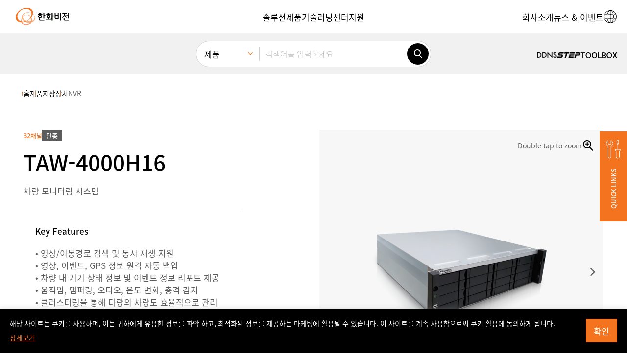

--- FILE ---
content_type: text/html; charset=UTF-8
request_url: https://www.hanwhavision.com/ko/products/video-recorder/nvr/ch16/taw-4000h16/
body_size: 24757
content:
<!DOCTYPE html>
<html lang="ko-KR" sv="70" class="_debug">
<head>
	<meta charset="UTF-8">
	<meta name="viewport" content="width=device-width, initial-scale=1.0, maximum-scale=1.0, minimum-scale=1.0, user-scalable=yes">
	<meta name="format-detection" content="telephone=no">
	<link rel="profile" href="https://gmpg.org/xfn/11" />
	<link rel="shortcut icon" type="image/x-icon" href="https://www.hanwhavision.com/wp-content/themes/hanwha-vision-2024/assets/2024/img/logos/favicon.ico" />

		<meta name='zd-site-verification' content='1igh5tppr6ejqrpmylwp5qj' /> 	<meta name='zd-site-verification' content='5ulf3sd0ukv6yy011rw1f' /> 
		
	<!-- Google Tag Manager -->
	<script>(function(w,d,s,l,i){w[l]=w[l]||[];w[l].push({'gtm.start':
	new Date().getTime(),event:'gtm.js'});var f=d.getElementsByTagName(s)[0],
	j=d.createElement(s),dl=l!='dataLayer'?'&l='+l:'';j.async=true;j.src=
	'https://www.googletagmanager.com/gtm.js?id='+i+dl;f.parentNode.insertBefore(j,f);
	})(window,document,'script','dataLayer','GTM-TLCZHRP');</script>
	<!-- End Google Tag Manager -->

	
	
	
	<style>
	.ab-text{width:1px;height:1px;display:block;position:absolute;border:0;overflow:hidden}
	.mobile-only,.desktop-only,.hidden-in-gnb,.otgs-development-site-front-end{display:none}
	</style>

	<style>
	.section-notification-bar{position:relative;z-index:1;transform:translateY(-110%);transition:transform 0.3s}
	.section-notification-bar.opened{transform:translateY(0)}
	.section-notification-bar .notification-bar-block{padding:24px 48px}
	.section-notification-bar .notification-bar-close{position:absolute;top:0;bottom:0;right:12px;margin-top:auto;margin-bottom:auto;border:0;width:24px;height:24px;border-radius:24px;display:inline-flex;align-items:center;justify-content:center;font-size:12px;line-height:1;font-weight:bold;background-color:white}
	.section-notification-bar .notification-bar-close:hover{border:1px solid black}
	.section-notification-bar .notification-bar-block .content-wrapper a{color:white;text-decoration:underline}
	.section-notification-bar .notification-bar-block .content-wrapper a:hover{color:black}
	</style>

	<script>var langpack_noMoreItem = 'No more data available.';var langpack_selectItem = 'Select a category.';var langpack_selectNewProductsCat = 'Select a category for new product notifications.';var langpack_inputEmail = 'Enter your e-mail account.';var langpack_inputEmailDomain = 'Enter your e-mail domain.';var langpack_notCorrectEmail = 'Invalid e-mail address format.';var langpack_notExistData = 'There is no information.';var langpack_checkAgree = 'You must agree to the Privacy Policy to receive product notifications.';</script><meta name='robots' content='index, follow, max-image-preview:large, max-snippet:-1, max-video-preview:-1' />
<link rel="alternate" hreflang="ko" href="https://www.hanwhavision.com/ko/products/video-recorder/nvr/ch16/taw-4000h16/" />
<link rel="alternate" hreflang="en-us" href="https://www.hanwhavision.com/en/products/video-recorder/nvr/ch16/taw-4000h16/" />
<link rel="alternate" hreflang="ar" href="https://www.hanwhavision.com/ar/products/video-recorder/nvr/ch16/taw-4000h16/" />
<link rel="alternate" hreflang="ru" href="https://www.hanwhavision.com/ru/products/video-recorder/nvr/ch16/taw-4000h16/" />
<link rel="alternate" hreflang="jp" href="https://www.hanwhavision.com/jp/products/video-recorder/nvr/ch16/taw-4000h16/" />
<link rel="alternate" hreflang="vn" href="https://www.hanwhavision.com/vn/products/video-recorder/nvr/ch16/taw-4000h16/" />
<link rel="alternate" hreflang="en-sa" href="https://www.hanwhavision.com/en-sa/products/video-recorder/nvr/ch16/taw-4000h16/" />
<link rel="alternate" hreflang="en-sea" href="https://www.hanwhavision.com/en-sea/products/video-recorder/nvr/ch16/taw-4000h16/" />
<link rel="alternate" hreflang="x-default" href="https://www.hanwhavision.com/ko/products/video-recorder/nvr/ch16/taw-4000h16/" />

	<!-- This site is optimized with the Yoast SEO plugin v21.6 - https://yoast.com/wordpress/plugins/seo/ -->
	<title>TAW-4000H16 : 한화비전 - 글로벌 비전 솔루션 프로바이더</title>
	<link rel="canonical" href="https://www.hanwhavision.com/ko/products/video-recorder/nvr/ch16/taw-4000h16/" />
	<meta property="og:locale" content="ko_KR" />
	<meta property="og:type" content="article" />
	<meta property="og:title" content="TAW-4000H16 : 한화비전 - 글로벌 비전 솔루션 프로바이더" />
	<meta property="og:description" content="&nbsp; &nbsp; &nbsp;" />
	<meta property="og:url" content="https://www.hanwhavision.com/ko/products/video-recorder/nvr/ch16/taw-4000h16/" />
	<meta property="og:site_name" content="한화비전 - 글로벌 비전 솔루션 프로바이더" />
	<meta property="article:modified_time" content="2024-07-16T08:24:36+00:00" />
	<meta property="og:image" content="https://www.hanwhavision.com/wp-content/uploads/2022/10/PRP-5000H16_정면_20180516-1200x900.png" />
	<meta property="og:image:width" content="1200" />
	<meta property="og:image:height" content="900" />
	<meta property="og:image:type" content="image/png" />
	<meta name="twitter:card" content="summary_large_image" />
	<script type="application/ld+json" class="yoast-schema-graph">{"@context":"https://schema.org","@graph":[{"@type":"WebPage","@id":"https://www.hanwhavision.com/ko/products/video-recorder/nvr/ch16/taw-4000h16/","url":"https://www.hanwhavision.com/ko/products/video-recorder/nvr/ch16/taw-4000h16/","name":"TAW-4000H16 : 한화비전 - 글로벌 비전 솔루션 프로바이더","isPartOf":{"@id":"https://www.hanwhavision.com/ko/#website"},"primaryImageOfPage":{"@id":"https://www.hanwhavision.com/ko/products/video-recorder/nvr/ch16/taw-4000h16/#primaryimage"},"image":{"@id":"https://www.hanwhavision.com/ko/products/video-recorder/nvr/ch16/taw-4000h16/#primaryimage"},"thumbnailUrl":"https://www.hanwhavision.com/wp-content/uploads/2022/10/PRP-5000H16_정면_20180516.png","datePublished":"2019-11-26T10:42:00+00:00","dateModified":"2024-07-16T08:24:36+00:00","breadcrumb":{"@id":"https://www.hanwhavision.com/ko/products/video-recorder/nvr/ch16/taw-4000h16/#breadcrumb"},"inLanguage":"ko-KR","potentialAction":[{"@type":"ReadAction","target":["https://www.hanwhavision.com/ko/products/video-recorder/nvr/ch16/taw-4000h16/"]}]},{"@type":"ImageObject","inLanguage":"ko-KR","@id":"https://www.hanwhavision.com/ko/products/video-recorder/nvr/ch16/taw-4000h16/#primaryimage","url":"https://www.hanwhavision.com/wp-content/uploads/2022/10/PRP-5000H16_정면_20180516.png","contentUrl":"https://www.hanwhavision.com/wp-content/uploads/2022/10/PRP-5000H16_정면_20180516.png","width":4128,"height":3096,"caption":"TAW-4000H16"},{"@type":"BreadcrumbList","@id":"https://www.hanwhavision.com/ko/products/video-recorder/nvr/ch16/taw-4000h16/#breadcrumb","itemListElement":[{"@type":"ListItem","position":1,"name":"Home","item":"https://www.hanwhavision.com/ko/"},{"@type":"ListItem","position":2,"name":"Products","item":"https://www.hanwhavision.com/vn/products/%hws_products_cat%/"},{"@type":"ListItem","position":3,"name":"TAW-4000H16"}]},{"@type":"WebSite","@id":"https://www.hanwhavision.com/ko/#website","url":"https://www.hanwhavision.com/ko/","name":"한화비전 - 글로벌 비전 솔루션 프로바이더","description":"","potentialAction":[{"@type":"SearchAction","target":{"@type":"EntryPoint","urlTemplate":"https://www.hanwhavision.com/ko/?s={search_term_string}"},"query-input":"required name=search_term_string"}],"inLanguage":"ko-KR"}]}</script>
	<!-- / Yoast SEO plugin. -->


<link rel="alternate" type="application/rss+xml" title="한화비전 - 글로벌 비전 솔루션 프로바이더 &raquo; 피드" href="https://www.hanwhavision.com/ko/feed/" />
<link rel="alternate" type="application/rss+xml" title="한화비전 - 글로벌 비전 솔루션 프로바이더 &raquo; 댓글 피드" href="https://www.hanwhavision.com/ko/comments/feed/" />
<link rel='stylesheet' id='wp-block-library-css' href='https://www.hanwhavision.com/wp-includes/css/dist/block-library/style.min.css?ver=5a0c41dad63452e71f752050df8f7328' media='all' />
<style id='wp-block-library-theme-inline-css'>
.wp-block-audio figcaption{color:#555;font-size:13px;text-align:center}.is-dark-theme .wp-block-audio figcaption{color:hsla(0,0%,100%,.65)}.wp-block-audio{margin:0 0 1em}.wp-block-code{border:1px solid #ccc;border-radius:4px;font-family:Menlo,Consolas,monaco,monospace;padding:.8em 1em}.wp-block-embed figcaption{color:#555;font-size:13px;text-align:center}.is-dark-theme .wp-block-embed figcaption{color:hsla(0,0%,100%,.65)}.wp-block-embed{margin:0 0 1em}.blocks-gallery-caption{color:#555;font-size:13px;text-align:center}.is-dark-theme .blocks-gallery-caption{color:hsla(0,0%,100%,.65)}.wp-block-image figcaption{color:#555;font-size:13px;text-align:center}.is-dark-theme .wp-block-image figcaption{color:hsla(0,0%,100%,.65)}.wp-block-image{margin:0 0 1em}.wp-block-pullquote{border-bottom:4px solid;border-top:4px solid;color:currentColor;margin-bottom:1.75em}.wp-block-pullquote cite,.wp-block-pullquote footer,.wp-block-pullquote__citation{color:currentColor;font-size:.8125em;font-style:normal;text-transform:uppercase}.wp-block-quote{border-left:.25em solid;margin:0 0 1.75em;padding-left:1em}.wp-block-quote cite,.wp-block-quote footer{color:currentColor;font-size:.8125em;font-style:normal;position:relative}.wp-block-quote.has-text-align-right{border-left:none;border-right:.25em solid;padding-left:0;padding-right:1em}.wp-block-quote.has-text-align-center{border:none;padding-left:0}.wp-block-quote.is-large,.wp-block-quote.is-style-large,.wp-block-quote.is-style-plain{border:none}.wp-block-search .wp-block-search__label{font-weight:700}.wp-block-search__button{border:1px solid #ccc;padding:.375em .625em}:where(.wp-block-group.has-background){padding:1.25em 2.375em}.wp-block-separator.has-css-opacity{opacity:.4}.wp-block-separator{border:none;border-bottom:2px solid;margin-left:auto;margin-right:auto}.wp-block-separator.has-alpha-channel-opacity{opacity:1}.wp-block-separator:not(.is-style-wide):not(.is-style-dots){width:100px}.wp-block-separator.has-background:not(.is-style-dots){border-bottom:none;height:1px}.wp-block-separator.has-background:not(.is-style-wide):not(.is-style-dots){height:2px}.wp-block-table{margin:0 0 1em}.wp-block-table td,.wp-block-table th{word-break:normal}.wp-block-table figcaption{color:#555;font-size:13px;text-align:center}.is-dark-theme .wp-block-table figcaption{color:hsla(0,0%,100%,.65)}.wp-block-video figcaption{color:#555;font-size:13px;text-align:center}.is-dark-theme .wp-block-video figcaption{color:hsla(0,0%,100%,.65)}.wp-block-video{margin:0 0 1em}.wp-block-template-part.has-background{margin-bottom:0;margin-top:0;padding:1.25em 2.375em}
</style>
<style id='classic-theme-styles-inline-css'>
/*! This file is auto-generated */
.wp-block-button__link{color:#fff;background-color:#32373c;border-radius:9999px;box-shadow:none;text-decoration:none;padding:calc(.667em + 2px) calc(1.333em + 2px);font-size:1.125em}.wp-block-file__button{background:#32373c;color:#fff;text-decoration:none}
</style>
<style id='global-styles-inline-css'>
body{--wp--preset--color--black: #000000;--wp--preset--color--cyan-bluish-gray: #abb8c3;--wp--preset--color--white: #ffffff;--wp--preset--color--pale-pink: #f78da7;--wp--preset--color--vivid-red: #cf2e2e;--wp--preset--color--luminous-vivid-orange: #ff6900;--wp--preset--color--luminous-vivid-amber: #fcb900;--wp--preset--color--light-green-cyan: #7bdcb5;--wp--preset--color--vivid-green-cyan: #00d084;--wp--preset--color--pale-cyan-blue: #8ed1fc;--wp--preset--color--vivid-cyan-blue: #0693e3;--wp--preset--color--vivid-purple: #9b51e0;--wp--preset--gradient--vivid-cyan-blue-to-vivid-purple: linear-gradient(135deg,rgba(6,147,227,1) 0%,rgb(155,81,224) 100%);--wp--preset--gradient--light-green-cyan-to-vivid-green-cyan: linear-gradient(135deg,rgb(122,220,180) 0%,rgb(0,208,130) 100%);--wp--preset--gradient--luminous-vivid-amber-to-luminous-vivid-orange: linear-gradient(135deg,rgba(252,185,0,1) 0%,rgba(255,105,0,1) 100%);--wp--preset--gradient--luminous-vivid-orange-to-vivid-red: linear-gradient(135deg,rgba(255,105,0,1) 0%,rgb(207,46,46) 100%);--wp--preset--gradient--very-light-gray-to-cyan-bluish-gray: linear-gradient(135deg,rgb(238,238,238) 0%,rgb(169,184,195) 100%);--wp--preset--gradient--cool-to-warm-spectrum: linear-gradient(135deg,rgb(74,234,220) 0%,rgb(151,120,209) 20%,rgb(207,42,186) 40%,rgb(238,44,130) 60%,rgb(251,105,98) 80%,rgb(254,248,76) 100%);--wp--preset--gradient--blush-light-purple: linear-gradient(135deg,rgb(255,206,236) 0%,rgb(152,150,240) 100%);--wp--preset--gradient--blush-bordeaux: linear-gradient(135deg,rgb(254,205,165) 0%,rgb(254,45,45) 50%,rgb(107,0,62) 100%);--wp--preset--gradient--luminous-dusk: linear-gradient(135deg,rgb(255,203,112) 0%,rgb(199,81,192) 50%,rgb(65,88,208) 100%);--wp--preset--gradient--pale-ocean: linear-gradient(135deg,rgb(255,245,203) 0%,rgb(182,227,212) 50%,rgb(51,167,181) 100%);--wp--preset--gradient--electric-grass: linear-gradient(135deg,rgb(202,248,128) 0%,rgb(113,206,126) 100%);--wp--preset--gradient--midnight: linear-gradient(135deg,rgb(2,3,129) 0%,rgb(40,116,252) 100%);--wp--preset--font-size--small: 13px;--wp--preset--font-size--medium: 20px;--wp--preset--font-size--large: 36px;--wp--preset--font-size--x-large: 42px;--wp--preset--spacing--20: 0.44rem;--wp--preset--spacing--30: 0.67rem;--wp--preset--spacing--40: 1rem;--wp--preset--spacing--50: 1.5rem;--wp--preset--spacing--60: 2.25rem;--wp--preset--spacing--70: 3.38rem;--wp--preset--spacing--80: 5.06rem;--wp--preset--shadow--natural: 6px 6px 9px rgba(0, 0, 0, 0.2);--wp--preset--shadow--deep: 12px 12px 50px rgba(0, 0, 0, 0.4);--wp--preset--shadow--sharp: 6px 6px 0px rgba(0, 0, 0, 0.2);--wp--preset--shadow--outlined: 6px 6px 0px -3px rgba(255, 255, 255, 1), 6px 6px rgba(0, 0, 0, 1);--wp--preset--shadow--crisp: 6px 6px 0px rgba(0, 0, 0, 1);}:where(.is-layout-flex){gap: 0.5em;}:where(.is-layout-grid){gap: 0.5em;}body .is-layout-flow > .alignleft{float: left;margin-inline-start: 0;margin-inline-end: 2em;}body .is-layout-flow > .alignright{float: right;margin-inline-start: 2em;margin-inline-end: 0;}body .is-layout-flow > .aligncenter{margin-left: auto !important;margin-right: auto !important;}body .is-layout-constrained > .alignleft{float: left;margin-inline-start: 0;margin-inline-end: 2em;}body .is-layout-constrained > .alignright{float: right;margin-inline-start: 2em;margin-inline-end: 0;}body .is-layout-constrained > .aligncenter{margin-left: auto !important;margin-right: auto !important;}body .is-layout-constrained > :where(:not(.alignleft):not(.alignright):not(.alignfull)){max-width: var(--wp--style--global--content-size);margin-left: auto !important;margin-right: auto !important;}body .is-layout-constrained > .alignwide{max-width: var(--wp--style--global--wide-size);}body .is-layout-flex{display: flex;}body .is-layout-flex{flex-wrap: wrap;align-items: center;}body .is-layout-flex > *{margin: 0;}body .is-layout-grid{display: grid;}body .is-layout-grid > *{margin: 0;}:where(.wp-block-columns.is-layout-flex){gap: 2em;}:where(.wp-block-columns.is-layout-grid){gap: 2em;}:where(.wp-block-post-template.is-layout-flex){gap: 1.25em;}:where(.wp-block-post-template.is-layout-grid){gap: 1.25em;}.has-black-color{color: var(--wp--preset--color--black) !important;}.has-cyan-bluish-gray-color{color: var(--wp--preset--color--cyan-bluish-gray) !important;}.has-white-color{color: var(--wp--preset--color--white) !important;}.has-pale-pink-color{color: var(--wp--preset--color--pale-pink) !important;}.has-vivid-red-color{color: var(--wp--preset--color--vivid-red) !important;}.has-luminous-vivid-orange-color{color: var(--wp--preset--color--luminous-vivid-orange) !important;}.has-luminous-vivid-amber-color{color: var(--wp--preset--color--luminous-vivid-amber) !important;}.has-light-green-cyan-color{color: var(--wp--preset--color--light-green-cyan) !important;}.has-vivid-green-cyan-color{color: var(--wp--preset--color--vivid-green-cyan) !important;}.has-pale-cyan-blue-color{color: var(--wp--preset--color--pale-cyan-blue) !important;}.has-vivid-cyan-blue-color{color: var(--wp--preset--color--vivid-cyan-blue) !important;}.has-vivid-purple-color{color: var(--wp--preset--color--vivid-purple) !important;}.has-black-background-color{background-color: var(--wp--preset--color--black) !important;}.has-cyan-bluish-gray-background-color{background-color: var(--wp--preset--color--cyan-bluish-gray) !important;}.has-white-background-color{background-color: var(--wp--preset--color--white) !important;}.has-pale-pink-background-color{background-color: var(--wp--preset--color--pale-pink) !important;}.has-vivid-red-background-color{background-color: var(--wp--preset--color--vivid-red) !important;}.has-luminous-vivid-orange-background-color{background-color: var(--wp--preset--color--luminous-vivid-orange) !important;}.has-luminous-vivid-amber-background-color{background-color: var(--wp--preset--color--luminous-vivid-amber) !important;}.has-light-green-cyan-background-color{background-color: var(--wp--preset--color--light-green-cyan) !important;}.has-vivid-green-cyan-background-color{background-color: var(--wp--preset--color--vivid-green-cyan) !important;}.has-pale-cyan-blue-background-color{background-color: var(--wp--preset--color--pale-cyan-blue) !important;}.has-vivid-cyan-blue-background-color{background-color: var(--wp--preset--color--vivid-cyan-blue) !important;}.has-vivid-purple-background-color{background-color: var(--wp--preset--color--vivid-purple) !important;}.has-black-border-color{border-color: var(--wp--preset--color--black) !important;}.has-cyan-bluish-gray-border-color{border-color: var(--wp--preset--color--cyan-bluish-gray) !important;}.has-white-border-color{border-color: var(--wp--preset--color--white) !important;}.has-pale-pink-border-color{border-color: var(--wp--preset--color--pale-pink) !important;}.has-vivid-red-border-color{border-color: var(--wp--preset--color--vivid-red) !important;}.has-luminous-vivid-orange-border-color{border-color: var(--wp--preset--color--luminous-vivid-orange) !important;}.has-luminous-vivid-amber-border-color{border-color: var(--wp--preset--color--luminous-vivid-amber) !important;}.has-light-green-cyan-border-color{border-color: var(--wp--preset--color--light-green-cyan) !important;}.has-vivid-green-cyan-border-color{border-color: var(--wp--preset--color--vivid-green-cyan) !important;}.has-pale-cyan-blue-border-color{border-color: var(--wp--preset--color--pale-cyan-blue) !important;}.has-vivid-cyan-blue-border-color{border-color: var(--wp--preset--color--vivid-cyan-blue) !important;}.has-vivid-purple-border-color{border-color: var(--wp--preset--color--vivid-purple) !important;}.has-vivid-cyan-blue-to-vivid-purple-gradient-background{background: var(--wp--preset--gradient--vivid-cyan-blue-to-vivid-purple) !important;}.has-light-green-cyan-to-vivid-green-cyan-gradient-background{background: var(--wp--preset--gradient--light-green-cyan-to-vivid-green-cyan) !important;}.has-luminous-vivid-amber-to-luminous-vivid-orange-gradient-background{background: var(--wp--preset--gradient--luminous-vivid-amber-to-luminous-vivid-orange) !important;}.has-luminous-vivid-orange-to-vivid-red-gradient-background{background: var(--wp--preset--gradient--luminous-vivid-orange-to-vivid-red) !important;}.has-very-light-gray-to-cyan-bluish-gray-gradient-background{background: var(--wp--preset--gradient--very-light-gray-to-cyan-bluish-gray) !important;}.has-cool-to-warm-spectrum-gradient-background{background: var(--wp--preset--gradient--cool-to-warm-spectrum) !important;}.has-blush-light-purple-gradient-background{background: var(--wp--preset--gradient--blush-light-purple) !important;}.has-blush-bordeaux-gradient-background{background: var(--wp--preset--gradient--blush-bordeaux) !important;}.has-luminous-dusk-gradient-background{background: var(--wp--preset--gradient--luminous-dusk) !important;}.has-pale-ocean-gradient-background{background: var(--wp--preset--gradient--pale-ocean) !important;}.has-electric-grass-gradient-background{background: var(--wp--preset--gradient--electric-grass) !important;}.has-midnight-gradient-background{background: var(--wp--preset--gradient--midnight) !important;}.has-small-font-size{font-size: var(--wp--preset--font-size--small) !important;}.has-medium-font-size{font-size: var(--wp--preset--font-size--medium) !important;}.has-large-font-size{font-size: var(--wp--preset--font-size--large) !important;}.has-x-large-font-size{font-size: var(--wp--preset--font-size--x-large) !important;}
.wp-block-navigation a:where(:not(.wp-element-button)){color: inherit;}
:where(.wp-block-post-template.is-layout-flex){gap: 1.25em;}:where(.wp-block-post-template.is-layout-grid){gap: 1.25em;}
:where(.wp-block-columns.is-layout-flex){gap: 2em;}:where(.wp-block-columns.is-layout-grid){gap: 2em;}
.wp-block-pullquote{font-size: 1.5em;line-height: 1.6;}
</style>
<link rel='stylesheet' id='contact-form-7-css' href='https://www.hanwhavision.com/wp-content/plugins/contact-form-7/includes/css/styles.css?ver=5.8.4' media='all' />
<link rel='stylesheet' id='dflip-icons-style-css' href='https://www.hanwhavision.com/wp-content/plugins/dflip/assets/css/themify-icons.min.css?ver=1.7.6.2' media='all' />
<link rel='stylesheet' id='dflip-style-css' href='https://www.hanwhavision.com/wp-content/plugins/dflip/assets/css/dflip.min.css?ver=1.7.6.2' media='all' />
<link rel='stylesheet' id='hws-style-2024-css' href='https://www.hanwhavision.com/wp-content/themes/hanwha-vision-2024/assets/2024/css/style.css?ver=2.1.4' media='all' />
<script src="https://www.hanwhavision.com/wp-includes/js/jquery/jquery.min.js?ver=3.7.1" id="jquery-core-js"></script>
<script src="https://www.hanwhavision.com/wp-includes/js/jquery/jquery-migrate.min.js?ver=3.4.1" id="jquery-migrate-js"></script>
<script id="wpml-cookie-js-extra">
var wpml_cookies = {"wp-wpml_current_language":{"value":"ko","expires":1,"path":"\/"}};
var wpml_cookies = {"wp-wpml_current_language":{"value":"ko","expires":1,"path":"\/"}};
</script>
<script src="https://www.hanwhavision.com/wp-content/plugins/sitepress-multilingual-cms/res/js/cookies/language-cookie.js?ver=4.6.7" id="wpml-cookie-js"></script>
<link rel="https://api.w.org/" href="https://www.hanwhavision.com/ko/wp-json/" /><link rel="alternate" type="application/json" href="https://www.hanwhavision.com/ko/wp-json/wp/v2/hws_products/1022597" /><link rel="alternate" type="application/json+oembed" href="https://www.hanwhavision.com/ko/wp-json/oembed/1.0/embed?url=https%3A%2F%2Fwww.hanwhavision.com%2Fko%2Fproducts%2Fvideo-recorder%2Fnvr%2Fch16%2Ftaw-4000h16%2F" />
<link rel="alternate" type="text/xml+oembed" href="https://www.hanwhavision.com/ko/wp-json/oembed/1.0/embed?url=https%3A%2F%2Fwww.hanwhavision.com%2Fko%2Fproducts%2Fvideo-recorder%2Fnvr%2Fch16%2Ftaw-4000h16%2F&#038;format=xml" />
<meta name="generator" content="WPML ver:4.6.7 stt:5,1,66,29,45,68,69,67;" />
<script> var ajax_url = "https://www.hanwhavision.com/wp-admin/admin-ajax.php"</script><script data-cfasync="false"> var dFlipLocation = "https://www.hanwhavision.com/wp-content/plugins/dflip/assets/"; var dFlipWPGlobal = {"text":{"toggleSound":"Turn on\/off Sound","toggleThumbnails":"Toggle Thumbnails","toggleOutline":"Toggle Outline\/Bookmark","previousPage":"Previous Page","nextPage":"Next Page","toggleFullscreen":"Toggle Fullscreen","zoomIn":"Zoom In","zoomOut":"Zoom Out","toggleHelp":"Toggle Help","singlePageMode":"Single Page Mode","doublePageMode":"Double Page Mode","downloadPDFFile":"Download PDF File","gotoFirstPage":"Goto First Page","gotoLastPage":"Goto Last Page","share":"Share","mailSubject":"I wanted you to see this FlipBook","mailBody":"Check out this site {{url}}","loading":"Loading"},"moreControls":"download,pageMode,startPage,endPage,sound","hideControls":"","scrollWheel":"true","backgroundColor":"#777","backgroundImage":"","height":"auto","paddingLeft":"20","paddingRight":"20","controlsPosition":"bottom","duration":800,"soundEnable":"true","enableDownload":"true","enableAnalytics":"false","webgl":"true","hard":"none","maxTextureSize":"1600","rangeChunkSize":"524288","zoomRatio":1.5,"stiffness":3,"pageMode":"0","singlePageMode":"0","pageSize":"0","autoPlay":"false","autoPlayDuration":5000,"autoPlayStart":"false","linkTarget":"2","sharePrefix":"flipbook-"};</script><link rel="icon" href="https://www.hanwhavision.com/wp-content/uploads/2024/02/cropped-hanwha-favicon-512x512-1-32x32.png" sizes="32x32" />
<link rel="icon" href="https://www.hanwhavision.com/wp-content/uploads/2024/02/cropped-hanwha-favicon-512x512-1-192x192.png" sizes="192x192" />
<link rel="apple-touch-icon" href="https://www.hanwhavision.com/wp-content/uploads/2024/02/cropped-hanwha-favicon-512x512-1-180x180.png" />
<meta name="msapplication-TileImage" content="https://www.hanwhavision.com/wp-content/uploads/2024/02/cropped-hanwha-favicon-512x512-1-270x270.png" />

		
	</head>
<body class="hws_products-template-default single single-hws_products postid-1022597 wp-embed-responsive elementor-default" data-bs-spy="scroll" data-bs-target="#ProductTabSection" data-bs-smooth-scroll="true">

	
	


<div class="preloader" id="GlobalLoader" style="display: none">
	<div class="loading-inner-container">
		<div class="loading-block">
			<div class="loading-title-block">
				<div class="spinner"></div>
								<h3 class="title">LOADING SEARCH RESULTS</h3>
				
								<p class="p2 body">Loading for more accurate data retrieval</p>
							</div>

			<div class="loading-content-block">
								<h4 class="heading">WHAT'S NEW</h4>
				
								<div class="css-scroll-box">
					<div class="css-slider-wrapper count-2">
												<div class="css-slide">
																					<p class="p-label ribbon">NEW PRODUCT</p>
							
							<div class="css-box">
																<div class="thumb-cell">
									<img src="https://www.hanwhavision.com/wp-content/uploads/2025/09/PNV-A9082RZ_01_M-150x150.png" class="thumb" alt="" />
																	</div>
								<div class="content-cell">
																											<h5 class="title">PNV-A9082RZ</h5>
									
																											<p class="p3 body">8MP AI 아웃도어 반달돔 카메라</p>
																	</div>
							</div>
						</div>
												<div class="css-slide">
																					<p class="p-label ribbon">NEW PRODUCT</p>
							
							<div class="css-box">
																<div class="thumb-cell">
									<img src="https://www.hanwhavision.com/wp-content/uploads/2025/03/TNM-C2812TDRTNM-C2822TDR_01_M-150x150.png" class="thumb" alt="" />
																	</div>
								<div class="content-cell">
																											<h5 class="title">TNM-C2712TDR</h5>
									
																											<p class="p3 body">조기 화재 감지 Bi-spectrum 열화상 카메라</p>
																	</div>
							</div>
						</div>
											</div>
				</div>
			</div>
		</div>
	</div>
</div>


	<div class="site-wrapper">
		<div id="page" class="site">

			<header id="masthead" class="site-header">
				<section class="section-header-navigation">
					<div class="header-nav-block">
						<div class="header-logo">
							<a href="https://www.hanwhavision.com/ko/"><img src="https://www.hanwhavision.com/wp-content/themes/hanwha-vision-2024/assets/2024/img/logos/logo-ko.svg" width="150" class="site-logo" alt="Hanwha Vision Logo" /><span class="ab-text">한화비전</span></a>
						</div>

						<div class="header-nav-backdrop"></div>

						<button class="btn-icon mobile-nav-open-btn nav-mobile-only"><span class="icon-font icon-menu"></span></button>

						<div class="header-nav-wrapper">	
							<div class="header-nav-wrapper-container">
								<div class="mobile-nav-header nav-mobile-only">
									<button class="btn-icon mobile-nav-close-btn"><span class="icon-font icon-cross"></span></button>
								</div>

								<nav class="header-navigation header-nav-primary" aria-label="Header Primary Menu"><div class="header-navigation-container"><ul id="menu-header" class="site-menu"><li class="menu-item menu-item-type-custom menu-item-object-custom menu-item-has-children menu-item-1508618"><a href="/ko/solutions/" role="button"><span class="menu-item-text p-nav-0">솔루션</span></a>
<div class="menu-panel ">
	<div class="menu-panel-container">
		<div class="menu-panel-inner">
			<div class="menu-title">
				<div class="menu-title-container">
					<button class="btn-icon mobile-nav-back-btn nav-mobile-only"><span class="icon-font icon-arrow-left"></span></button>
					<a href="#" role="button"><span class="menu-item-text p-nav-1">솔루션</span></a>
					<span class="icon-font icon-arrow-right nav-desktop-only"></span>
					<button class="btn-icon mobile-nav-close-btn nav-mobile-only"><span class="icon-font icon-cross"></span></button>
				</div>
			</div>

<ul class="sub-menu">
	<li class="menu-item menu-item-type-custom menu-item-object-custom menu-item-1450643"><a href="/ko/solutions/city-surveillance/"><span class="menu-item-text p-nav-2">스마트시티</span></a></li>
	<li class="menu-item menu-item-type-custom menu-item-object-custom menu-item-1627538"><a href="https://www.hanwhavision.com/ko/solutions/retail/"><span class="menu-item-text p-nav-2">리테일 <span>NEW</span></span></a></li>
	<li class="menu-item menu-item-type-custom menu-item-object-custom menu-item-1450646"><a href="https://www.hanwhavision.com/ko/solutions/residential-complex/"><span class="menu-item-text p-nav-2">아파트</span></a></li>
	<li class="menu-item menu-item-type-custom menu-item-object-custom menu-item-1578277"><a href="https://www.hanwhavision.com/ko/solutions/data-center/"><span class="menu-item-text p-nav-2">데이터 센터</span></a></li>
	<li class="menu-item menu-item-type-custom menu-item-object-custom menu-item-1589738"><a href="https://www.hanwhavision.com/ko/solutions/general-manufacturing/"><span class="menu-item-text p-nav-2">제조</span></a></li>
	<li class="menu-item menu-item-type-custom menu-item-object-custom menu-item-1450647"><a href="/ko/solutions/transportation/"><span class="menu-item-text p-nav-2">교통 <span>NEW</span></span></a></li>
	<li class="menu-item menu-item-type-custom menu-item-object-custom menu-item-1589739"><a href="https://www.hanwhavision.com/ko/solutions/oilandgas/"><span class="menu-item-text p-nav-2">에너지 산업</span></a></li>
	<li class="menu-item menu-item-type-custom menu-item-object-custom menu-item-1450642"><a href="/ko/solutions/healthcare/"><span class="menu-item-text p-nav-2">병원 <span>NEW</span></span></a></li>
	<li class="menu-item menu-item-type-custom menu-item-object-custom menu-item-1627544"><a href="https://www.hanwhavision.com/ko/solutions/finance/"><span class="menu-item-text p-nav-2">금융 <span>NEW</span></span></a></li>
	<li class="menu-item menu-item-type-custom menu-item-object-custom menu-item-1627529"><a href="/ko/solutions/logistics/"><span class="menu-item-text p-nav-2">물류 <span>NEW</span></span></a></li>
	<li class="menu-item menu-item-type-custom menu-item-object-custom menu-item-1450648"><a href="/ko/solutions/education/"><span class="menu-item-text p-nav-2">교육</span></a></li>
	<li class="menu-item menu-item-type-custom menu-item-object-custom menu-item-1450644"><a href="/ko/solutions/prevent-major-accidents/"><span class="menu-item-text p-nav-2">중대재해 예방</span></a></li>
	<li class="menu-item menu-item-type-custom menu-item-object-custom menu-item-1450649"><a href="/ko/solutions/smart-parking/"><span class="menu-item-text p-nav-2">스마트파킹</span></a></li>
</ul>

<div class="case-study-menu-container">
    <span class="sub-menu-title p-label">케이스 스터디</span>
    
    <div class="menu-case-study-block">
                <div class="cell">
            <a href="https://www.hanwhavision.com/ko/solutions/case-study/1655627/">
                <div class="menu-case-study-card">
                    <div class="card-thumb">
                        <div class="media-container">
                            <img src="https://www.hanwhavision.com/wp-content/uploads/2026/01/CA_42_uk-7-1.jpg"
                                 alt="캔터키 대학교"
                                 class="media fit-cover" 
                                 width="100" 
                                 height="100"
                                 loading="lazy"
                            />
                        </div>
                    </div>
                    <div class="card-body">
                        <span class="p-tag">교육</span>
                        <h6 class="title">캔터키 대학교</h6>
                    </div>
                </div>
            </a>
        </div>
                <div class="cell">
            <a href="https://www.hanwhavision.com/ko/solutions/case-study/1655615/">
                <div class="menu-case-study-card">
                    <div class="card-thumb">
                        <div class="media-container">
                            <img src="https://www.hanwhavision.com/wp-content/uploads/2026/01/Leppakoski-Energy-Solutions.png"
                                 alt="레파코스키 에너지 솔루션"
                                 class="media fit-cover" 
                                 width="100" 
                                 height="100"
                                 loading="lazy"
                            />
                        </div>
                    </div>
                    <div class="card-body">
                        <span class="p-tag">기타</span>
                        <h6 class="title">레파코스키 에너지 솔루션</h6>
                    </div>
                </div>
            </a>
        </div>
            </div>

    <div class="link-container">
        <a href="https://www.hanwhavision.com/ko/solutions/case-study/" class="quick-link">전체 프로젝트 사례 보기 <span class="icon-font icon-arrow-right"></span></a>
    </div>
</div>

		</div>
	</div>
</div>
</li>
<li class="menu-item menu-item-type-taxonomy menu-item-object-hws_products_cat menu-item-has-children menu-item-1291003"><a href="https://www.hanwhavision.com/ko/products/camera/network/" role="button"><span class="menu-item-text p-nav-0">제품</span></a>
<div class="menu-panel with-sub-menu">
	<div class="menu-panel-container">
		<div class="menu-panel-inner">
			<div class="menu-title">
				<div class="menu-title-container">
					<button class="btn-icon mobile-nav-back-btn nav-mobile-only"><span class="icon-font icon-arrow-left"></span></button>
					<a href="#" role="button"><span class="menu-item-text p-nav-1">제품</span></a>
					<span class="icon-font icon-arrow-right nav-desktop-only"></span>
					<button class="btn-icon mobile-nav-close-btn nav-mobile-only"><span class="icon-font icon-cross"></span></button>
				</div>
			</div>

<ul class="sub-menu">
	<li class="menu-item menu-item-type-taxonomy menu-item-object-hws_products_cat menu-item-has-children menu-item-1290988"><a href="https://www.hanwhavision.com/ko/products/camera/network/" class="collapsed" data-bs-toggle="collapse" data-bs-target="#HWVSubMenu_1290988" role="button"><span class="menu-item-text p-nav-2">카메라</span></a><div class="collapse collapse-panel" id="HWVSubMenu_1290988"><span class="sub-menu-title nav-desktop-only p-label">카메라</span>
	<ul class="sub-menu">
		<li class="menu-item menu-item-type-taxonomy menu-item-object-hws_products_cat menu-item-1291001"><a href="https://www.hanwhavision.com/ko/products/camera/network/"><span class="menu-item-text">네트워크 카메라</span></a></li>
		<li class="menu-item menu-item-type-taxonomy menu-item-object-hws_products_cat menu-item-1291002"><a href="https://www.hanwhavision.com/ko/products/camera/analog/"><span class="menu-item-text">아날로그 카메라</span></a></li>
	</ul>
</div> <!-- .collapse-panel --></li>
	<li class="menu-item menu-item-type-taxonomy menu-item-object-hws_products_cat current-hws_products-ancestor current-menu-parent current-hws_products-parent menu-item-has-children menu-item-1290995"><a href="https://www.hanwhavision.com/ko/products/video-recorder/nvr/" class="collapsed" data-bs-toggle="collapse" data-bs-target="#HWVSubMenu_1290995" role="button"><span class="menu-item-text p-nav-2">저장장치</span></a><div class="collapse collapse-panel" id="HWVSubMenu_1290995"><span class="sub-menu-title nav-desktop-only p-label">저장장치</span>
	<ul class="sub-menu">
		<li class="menu-item menu-item-type-taxonomy menu-item-object-hws_products_cat current-hws_products-ancestor current-menu-parent current-hws_products-parent menu-item-1290954"><a href="https://www.hanwhavision.com/ko/products/video-recorder/nvr/"><span class="menu-item-text">NVR</span></a></li>
		<li class="menu-item menu-item-type-taxonomy menu-item-object-hws_products_cat menu-item-1290953"><a href="https://www.hanwhavision.com/ko/products/video-recorder/dvr/"><span class="menu-item-text">DVR</span></a></li>
		<li class="menu-item menu-item-type-taxonomy menu-item-object-hws_products_cat menu-item-1290956"><a href="https://www.hanwhavision.com/ko/products/video-recorder/appliance/"><span class="menu-item-text">Appliance</span></a></li>
	</ul>
</div> <!-- .collapse-panel --></li>
	<li class="menu-item menu-item-type-taxonomy menu-item-object-hws_products_cat menu-item-has-children menu-item-1290999"><a href="https://www.hanwhavision.com/ko/products/ip_audio/speaker/" class="collapsed" data-bs-toggle="collapse" data-bs-target="#HWVSubMenu_1290999" role="button"><span class="menu-item-text p-nav-2">IP Audio</span></a><div class="collapse collapse-panel" id="HWVSubMenu_1290999"><span class="sub-menu-title nav-desktop-only p-label">IP Audio</span>
	<ul class="sub-menu">
		<li class="menu-item menu-item-type-taxonomy menu-item-object-hws_products_cat menu-item-1290984"><a href="https://www.hanwhavision.com/ko/products/ip_audio/speaker/"><span class="menu-item-text">스피커</span></a></li>
		<li class="menu-item menu-item-type-taxonomy menu-item-object-hws_products_cat menu-item-1290981"><a href="https://www.hanwhavision.com/ko/products/ip_audio/microphone/"><span class="menu-item-text">마이크</span></a></li>
		<li class="menu-item menu-item-type-taxonomy menu-item-object-hws_products_cat menu-item-1290982"><a href="https://www.hanwhavision.com/ko/products/ip_audio/ip-audio-device/"><span class="menu-item-text">오디오 디바이스</span></a></li>
		<li class="menu-item menu-item-type-taxonomy menu-item-object-hws_products_cat menu-item-1290983"><a href="https://www.hanwhavision.com/ko/products/ip_audio/audio_server/"><span class="menu-item-text">오디오 서버</span></a></li>
	</ul>
</div> <!-- .collapse-panel --></li>
	<li class="menu-item menu-item-type-taxonomy menu-item-object-hws_products_cat menu-item-has-children menu-item-1290996"><a href="https://www.hanwhavision.com/ko/products/peripherals/lens/" class="collapsed" data-bs-toggle="collapse" data-bs-target="#HWVSubMenu_1290996" role="button"><span class="menu-item-text p-nav-2">주변기기</span></a><div class="collapse collapse-panel" id="HWVSubMenu_1290996"><span class="sub-menu-title nav-desktop-only p-label">주변기기</span>
	<ul class="sub-menu">
		<li class="menu-item menu-item-type-taxonomy menu-item-object-hws_products_cat menu-item-1290960"><a href="https://www.hanwhavision.com/ko/products/peripherals/lens/"><span class="menu-item-text">렌즈</span></a></li>
		<li class="menu-item menu-item-type-taxonomy menu-item-object-hws_products_cat menu-item-1290962"><a href="https://www.hanwhavision.com/ko/products/peripherals/monitor/"><span class="menu-item-text">모니터</span></a></li>
		<li class="menu-item menu-item-type-taxonomy menu-item-object-hws_products_cat menu-item-1290963"><a href="https://www.hanwhavision.com/ko/products/peripherals/peripherals-controller/"><span class="menu-item-text">컨트롤러</span></a></li>
		<li class="menu-item menu-item-type-taxonomy menu-item-object-hws_products_cat menu-item-1290966"><a href="https://www.hanwhavision.com/ko/products/peripherals/switch/"><span class="menu-item-text">스위치</span></a></li>
		<li class="menu-item menu-item-type-taxonomy menu-item-object-hws_products_cat menu-item-1290967"><a href="https://www.hanwhavision.com/ko/products/peripherals/transceiver/"><span class="menu-item-text">송수신기</span></a></li>
		<li class="menu-item menu-item-type-taxonomy menu-item-object-hws_products_cat menu-item-1290964"><a href="https://www.hanwhavision.com/ko/products/peripherals/encoder/"><span class="menu-item-text">엔코더</span></a></li>
		<li class="menu-item menu-item-type-taxonomy menu-item-object-hws_products_cat menu-item-1290965"><a href="https://www.hanwhavision.com/ko/products/peripherals/decoder/"><span class="menu-item-text">디코더</span></a></li>
		<li class="menu-item menu-item-type-taxonomy menu-item-object-hws_products_cat menu-item-1290968"><a href="https://www.hanwhavision.com/ko/products/peripherals/storage/"><span class="menu-item-text">스토리지/HDD</span></a></li>
		<li class="menu-item menu-item-type-taxonomy menu-item-object-hws_products_cat menu-item-1290969"><a href="https://www.hanwhavision.com/ko/products/peripherals/emergency-bell/"><span class="menu-item-text">비상벨</span></a></li>
		<li class="menu-item menu-item-type-taxonomy menu-item-object-hws_products_cat menu-item-1290970"><a href="https://www.hanwhavision.com/ko/products/peripherals/iobox/"><span class="menu-item-text">I/O 박스</span></a></li>
		<li class="menu-item menu-item-type-taxonomy menu-item-object-hws_products_cat menu-item-1468419"><a href="https://www.hanwhavision.com/ko/products/peripherals/ai-box/"><span class="menu-item-text">AI Box</span></a></li>
		<li class="menu-item menu-item-type-taxonomy menu-item-object-hws_products_cat menu-item-1636583"><a href="https://www.hanwhavision.com/ko/products/peripherals/audio-beacon/"><span class="menu-item-text">오디오 비콘</span></a></li>
		<li class="menu-item menu-item-type-taxonomy menu-item-object-hws_products_cat menu-item-1642044"><a href="https://www.hanwhavision.com/ko/products/peripherals/led-module/"><span class="menu-item-text">LED 모듈</span></a></li>
	</ul>
</div> <!-- .collapse-panel --></li>
	<li class="menu-item menu-item-type-taxonomy menu-item-object-hws_products_cat menu-item-has-children menu-item-1582001"><a href="https://www.hanwhavision.com/ko/products/software/analytics/" class="collapsed" data-bs-toggle="collapse" data-bs-target="#HWVSubMenu_1582001" role="button"><span class="menu-item-text p-nav-2">소프트웨어</span></a><div class="collapse collapse-panel" id="HWVSubMenu_1582001"><span class="sub-menu-title nav-desktop-only p-label">소프트웨어</span>
	<ul class="sub-menu">
		<li class="menu-item menu-item-type-taxonomy menu-item-object-hws_products_cat menu-item-1462630"><a href="https://www.hanwhavision.com/ko/products/software/management/"><span class="menu-item-text">관리</span></a></li>
		<li class="menu-item menu-item-type-taxonomy menu-item-object-hws_products_cat menu-item-1462629"><a href="https://www.hanwhavision.com/ko/products/software/analytics/"><span class="menu-item-text">분석</span></a></li>
		<li class="menu-item menu-item-type-taxonomy menu-item-object-hws_products_cat menu-item-1462631"><a href="https://www.hanwhavision.com/ko/products/software/viewer/"><span class="menu-item-text">뷰어</span></a></li>
		<li class="menu-item menu-item-type-taxonomy menu-item-object-hws_products_cat menu-item-1652256"><a href="https://www.hanwhavision.com/ko/products/software/cloud-service/"><span class="menu-item-text">클라우드 서비스 <span>NEW</span></span></a></li>
	</ul>
</div> <!-- .collapse-panel --></li>
	<li class="menu-item menu-item-type-taxonomy menu-item-object-hws_products_cat menu-item-has-children menu-item-1290997"><a href="https://www.hanwhavision.com/ko/products/installation-solution/mount/" class="collapsed" data-bs-toggle="collapse" data-bs-target="#HWVSubMenu_1290997" role="button"><span class="menu-item-text p-nav-2">설치솔루션</span></a><div class="collapse collapse-panel" id="HWVSubMenu_1290997"><span class="sub-menu-title nav-desktop-only p-label">설치솔루션</span>
	<ul class="sub-menu">
		<li class="menu-item menu-item-type-taxonomy menu-item-object-hws_products_cat menu-item-1290979"><a href="https://www.hanwhavision.com/ko/products/installation-solution/mount/"><span class="menu-item-text">마운트</span></a></li>
		<li class="menu-item menu-item-type-taxonomy menu-item-object-hws_products_cat menu-item-1290976"><a href="https://www.hanwhavision.com/ko/products/installation-solution/extension/"><span class="menu-item-text">확장 및 부가지원</span></a></li>
		<li class="menu-item menu-item-type-taxonomy menu-item-object-hws_products_cat menu-item-1290975"><a href="https://www.hanwhavision.com/ko/products/installation-solution/enclosure/"><span class="menu-item-text">함체류</span></a></li>
		<li class="menu-item menu-item-type-taxonomy menu-item-object-hws_products_cat menu-item-1290977"><a href="https://www.hanwhavision.com/ko/products/installation-solution/adaptor-converter/"><span class="menu-item-text">어댑터 &amp; 컨버터</span></a></li>
		<li class="menu-item menu-item-type-taxonomy menu-item-object-hws_products_cat menu-item-1290978"><a href="https://www.hanwhavision.com/ko/products/installation-solution/etc/"><span class="menu-item-text">기타</span></a></li>
	</ul>
</div> <!-- .collapse-panel --></li>
	<li class="menu-item menu-item-type-taxonomy menu-item-object-hws_products_cat menu-item-has-children menu-item-1291000"><a href="https://www.hanwhavision.com/ko/products/vpm/vpm-camera/" class="collapsed" data-bs-toggle="collapse" data-bs-target="#HWVSubMenu_1291000" role="button"><span class="menu-item-text p-nav-2">VPM</span></a><div class="collapse collapse-panel" id="HWVSubMenu_1291000"><span class="sub-menu-title nav-desktop-only p-label">VPM</span>
	<ul class="sub-menu">
		<li class="menu-item menu-item-type-taxonomy menu-item-object-hws_products_cat menu-item-1290973"><a href="https://www.hanwhavision.com/ko/products/vpm/vpm-camera/"><span class="menu-item-text">카메라</span></a></li>
		<li class="menu-item menu-item-type-taxonomy menu-item-object-hws_products_cat menu-item-1290972"><a href="https://www.hanwhavision.com/ko/products/vpm/vpm-video-recorder/"><span class="menu-item-text">저장장치</span></a></li>
	</ul>
</div> <!-- .collapse-panel --></li>
	<li class="menu-item menu-item-type-taxonomy menu-item-object-hws_products_cat menu-item-has-children menu-item-1329139"><a href="https://www.hanwhavision.com/ko/products/tta/tta-camera/" class="collapsed" data-bs-toggle="collapse" data-bs-target="#HWVSubMenu_1329139" role="button"><span class="menu-item-text p-nav-2">TTA</span></a><div class="collapse collapse-panel" id="HWVSubMenu_1329139"><span class="sub-menu-title nav-desktop-only p-label">TTA</span>
	<ul class="sub-menu">
		<li class="menu-item menu-item-type-taxonomy menu-item-object-hws_products_cat menu-item-1328798"><a href="https://www.hanwhavision.com/ko/products/tta/tta-camera/"><span class="menu-item-text">카메라</span></a></li>
		<li class="menu-item menu-item-type-taxonomy menu-item-object-hws_products_cat menu-item-1328799"><a href="https://www.hanwhavision.com/ko/products/tta/tta-recorder/"><span class="menu-item-text">저장장치</span></a></li>
	</ul>
</div> <!-- .collapse-panel --></li>
	<li class="menu-item menu-item-type-taxonomy menu-item-object-hws_products_cat menu-item-has-children menu-item-1309871"><a href="https://www.hanwhavision.com/ko/products/smartparking/control/" class="collapsed" data-bs-toggle="collapse" data-bs-target="#HWVSubMenu_1309871" role="button"><span class="menu-item-text p-nav-2">스마트파킹</span></a><div class="collapse collapse-panel" id="HWVSubMenu_1309871"><span class="sub-menu-title nav-desktop-only p-label">스마트파킹</span>
	<ul class="sub-menu">
		<li class="menu-item menu-item-type-taxonomy menu-item-object-hws_products_cat menu-item-1309862"><a href="https://www.hanwhavision.com/ko/products/smartparking/control/"><span class="menu-item-text">주차관제_차단기</span></a></li>
		<li class="menu-item menu-item-type-taxonomy menu-item-object-hws_products_cat menu-item-1653105"><a href="https://www.hanwhavision.com/ko/products/smartparking/parking-control-intercom/"><span class="menu-item-text">주차관제_인터폰</span></a></li>
		<li class="menu-item menu-item-type-taxonomy menu-item-object-hws_products_cat menu-item-1402823"><a href="https://www.hanwhavision.com/ko/products/smartparking/parking-control-camera/"><span class="menu-item-text">주차관제_카메라</span></a></li>
		<li class="menu-item menu-item-type-taxonomy menu-item-object-hws_products_cat menu-item-1402822"><a href="https://www.hanwhavision.com/ko/products/smartparking/parking-control-nvr/"><span class="menu-item-text">주차관제_저장장치 <span>NEW</span></span></a></li>
		<li class="menu-item menu-item-type-taxonomy menu-item-object-hws_products_cat menu-item-1637311"><a href="https://www.hanwhavision.com/ko/products/smartparking/parking-control-server/"><span class="menu-item-text">주차관제_서버</span></a></li>
		<li class="menu-item menu-item-type-taxonomy menu-item-object-hws_products_cat menu-item-1309863"><a href="https://www.hanwhavision.com/ko/products/smartparking/guidance/"><span class="menu-item-text">주차유도_카메라</span></a></li>
		<li class="menu-item menu-item-type-taxonomy menu-item-object-hws_products_cat menu-item-1402824"><a href="https://www.hanwhavision.com/ko/products/smartparking/parking-guidance-server/"><span class="menu-item-text">주차유도_서버</span></a></li>
		<li class="menu-item menu-item-type-taxonomy menu-item-object-hws_products_cat menu-item-1309865"><a href="https://www.hanwhavision.com/ko/products/smartparking/accessory/"><span class="menu-item-text">주변기기</span></a></li>
		<li class="menu-item menu-item-type-taxonomy menu-item-object-hws_products_cat menu-item-1309864"><a href="https://www.hanwhavision.com/ko/products/smartparking/parking-apt-platform/"><span class="menu-item-text">APT 플랫폼</span></a></li>
	</ul>
</div> <!-- .collapse-panel --></li>
</ul>

<div class="quick-menu-container">
    <span class="sub-menu-title p-label">Quick links</span>

    <ul class="sub-menu">
        <li class="menu-item _MenuTab-item _ico-newsletter">
            <span class="menu-item-icon"><img src="https://www.hanwhavision.com/wp-content/themes/hanwha-vision-2024/assets/2024/icons/icon-newsletter-subscription.svg" width="18" height="18" alt="" /></span>
            <a href="https://www.hanwhavision.com/ko/subscribe-newsletter/">
                <span class="menu-item-text">뉴스레터 구독하기</span>
            </a>
        </li>
        <li class="menu-item _MenuTab-item _ico-rule">
            <span class="menu-item-icon"><img src="https://www.hanwhavision.com/wp-content/themes/hanwha-vision-2024/assets/2024/icons/icon-product-naming-rule.svg" width="18" height="18" alt="" /></span>
            <a href="https://www.hanwhavision.com/ko/product-naming-rule/">
                <span class="menu-item-text">Product Naming Rule</span>
            </a>
        </li>
        <li class="menu-item ico-toolboxplus">
            <span class="menu-item-icon"><img src="https://www.hanwhavision.com/wp-content/themes/hanwha-vision-2024/assets/2024/icons/icon-toolbox-plus.svg" width="18" height="18" alt="" /></span>
            <a href="https://www.hanwhavision.com/wisenettoolbox_plus/#!/en/home">
                <span class="menu-item-text">Toolbox Plus</span>
            </a>
        </li>
        <li class="menu-item _MenuTab-item _ico-hdd">
            <span class="menu-item-icon"><img src="https://www.hanwhavision.com/wp-content/themes/hanwha-vision-2024/assets/2024/icons/icon-hdd-compatibility.svg" width="18" height="18" alt="" /></span>
            <a href="https://www.hanwhavision.com/ko/hdd-compatibility/">
                <span class="menu-item-text">HDD 호환 리스트</span>
            </a>
        </li>
        <li class="menu-item _MenuTab-item _ico-hdd">
            <span class="menu-item-icon"><img src="https://www.hanwhavision.com/wp-content/themes/hanwha-vision-2024/assets/2024/icons/icon-tools-2.svg" width="18" height="18" alt="" /></span>
            <a href="https://www.hanwhavision.com/ko/support/tools/">
                <span class="menu-item-text">Tools</span>
            </a>
        </li>
		
		    </ul>
</div>

		</div>
	</div>
</div>
</li>
<li class="menu-item menu-item-type-post_type menu-item-object-hws_tech menu-item-has-children menu-item-7007"><a href="https://www.hanwhavision.com/ko/?post_type=hws_tech&#038;p=458" role="button"><span class="menu-item-text p-nav-0">기술</span></a>
<div class="menu-panel with-sub-menu">
	<div class="menu-panel-container">
		<div class="menu-panel-inner">
			<div class="menu-title">
				<div class="menu-title-container">
					<button class="btn-icon mobile-nav-back-btn nav-mobile-only"><span class="icon-font icon-arrow-left"></span></button>
					<a href="#" role="button"><span class="menu-item-text p-nav-1">기술</span></a>
					<span class="icon-font icon-arrow-right nav-desktop-only"></span>
					<button class="btn-icon mobile-nav-close-btn nav-mobile-only"><span class="icon-font icon-cross"></span></button>
				</div>
			</div>

<ul class="sub-menu">
	<li class="menu-item menu-item-type-custom menu-item-object-custom menu-item-has-children menu-item-1450651"><a href="/ko/technology/wisenet9/" class="collapsed" data-bs-toggle="collapse" data-bs-target="#HWVSubMenu_1450651" role="button"><span class="menu-item-text p-nav-2">Wisenet SoC</span></a><div class="collapse collapse-panel" id="HWVSubMenu_1450651"><span class="sub-menu-title nav-desktop-only p-label">Wisenet SoC</span>
	<ul class="sub-menu">
		<li class="menu-item menu-item-type-custom menu-item-object-custom menu-item-1618474"><a href="/ko/technology/wisenet9/"><span class="menu-item-text">Wisenet 9 <span>NEW</span></span></a></li>
		<li class="menu-item menu-item-type-custom menu-item-object-custom menu-item-1618475"><a href="/ko/technology/wisenet7/"><span class="menu-item-text">Wisenet 7</span></a></li>
	</ul>
</div> <!-- .collapse-panel --></li>
	<li class="menu-item menu-item-type-custom menu-item-object-custom menu-item-1450652"><a href="/ko/technology/cybersecurity/"><span class="menu-item-text p-nav-2">사이버시큐리티</span></a></li>
	<li class="menu-item menu-item-type-custom menu-item-object-custom menu-item-1450657"><a href="/ko/open-platform/"><span class="menu-item-text p-nav-2">Hanwha Vision Open Platform</span></a></li>
	<li class="menu-item menu-item-type-post_type_archive menu-item-object-hws_white_paper menu-item-3105"><a href="https://www.hanwhavision.com/ko/technology/white-papers/"><span class="menu-item-text p-nav-2">기술 백서</span></a></li>
</ul>

<div class="quick-menu-container">
    <span class="sub-menu-title p-label">Quick links</span>

    <ul class="sub-menu">
        <li class="menu-item ico-toolboxplus">
            <span class="menu-item-icon"><img src="https://www.hanwhavision.com/wp-content/themes/hanwha-vision-2024/assets/2024/icons/icon-solutions.svg" width="18" height="18" alt="" /></span>
            <a href="https://www.hanwhavision.com/ko/solutions/case-study/">
                <div class="menu-item-text">프로젝트 사례</div>
            </a>
        </li>
        <li class="menu-item ico-rule">
            <span class="menu-item-icon"><img src="https://www.hanwhavision.com/wp-content/themes/hanwha-vision-2024/assets/2024/icons/icon-white-papers.svg" width="18" height="18" alt="" /></span>
            <a href="https://www.hanwhavision.com/ko/technology/white-papers/">
                <div class="menu-item-text">기술 백서</div>
            </a>
        </li>
        <li class="menu-item ico-hdd">
            <span class="menu-item-icon"><img src="https://www.hanwhavision.com/wp-content/themes/hanwha-vision-2024/assets/2024/icons/icon-video-material.svg" width="18" height="18" alt="" /></span>
            <a href="https://www.hanwhavision.com/ko/support/videos/demo-video/">
                <div class="menu-item-text">영상 자료</div>
            </a>
        </li>
        <li class="menu-item ico-newsletter">
            <span class="menu-item-icon"><img src="https://www.hanwhavision.com/wp-content/themes/hanwha-vision-2024/assets/2024/icons/icon-cyber-security.svg" width="18" height="18" alt="" /></span>
            <a href="https://www.hanwhavision.com/ko/support/cybersecurity/">
                <div class="menu-item-text">사이버 보안</div>
            </a>
        </li>
    </ul>
</div>

		</div>
	</div>
</div>
</li>
<li class="p-nav-0 menu-item menu-item-type-custom menu-item-object-custom menu-item-1508621"><a href="/ko/support/learning/"><span class="menu-item-text">러닝센터</span></a></li>
<li class="menu-item menu-item-type-custom menu-item-object-custom menu-item-has-children menu-item-1508619"><a role="button"><span class="menu-item-text p-nav-0">지원</span></a>
<div class="menu-panel with-sub-menu">
	<div class="menu-panel-container">
		<div class="menu-panel-inner">
			<div class="menu-title">
				<div class="menu-title-container">
					<button class="btn-icon mobile-nav-back-btn nav-mobile-only"><span class="icon-font icon-arrow-left"></span></button>
					<a href="#" role="button"><span class="menu-item-text p-nav-1">지원</span></a>
					<span class="icon-font icon-arrow-right nav-desktop-only"></span>
					<button class="btn-icon mobile-nav-close-btn nav-mobile-only"><span class="icon-font icon-cross"></span></button>
				</div>
			</div>

<ul class="sub-menu">
	<li class="menu-item menu-item-type-custom menu-item-object-custom menu-item-1508620"><a href="/ko/support/cybersecurity/"><span class="menu-item-text p-nav-2">S-Cert 문의</span></a></li>
	<li class="menu-item menu-item-type-custom menu-item-object-custom menu-item-has-children menu-item-7010"><a href="https://www.hanwha-security.com/ko/support/data-center/catalog/" class="collapsed" data-bs-toggle="collapse" data-bs-target="#HWVSubMenu_7010" role="button"><span class="menu-item-text p-nav-2">자료센터</span></a><div class="collapse collapse-panel" id="HWVSubMenu_7010"><span class="sub-menu-title nav-desktop-only p-label">자료센터</span>
	<ul class="sub-menu">
		<li class="menu-item menu-item-type-taxonomy menu-item-object-hws_data_center_cat menu-item-1642924"><a href="https://www.hanwhavision.com/ko/support/data-center/product-lineup-brochure/"><span class="menu-item-text">제품 라인업 브로셔 <span>NEW</span></span></a></li>
		<li class="menu-item menu-item-type-custom menu-item-object-custom menu-item-1642922"><a target="_blank" href="https://www.youtube.com/playlist?list=PLorZfhp71PiIUshF_QAZ7xnu9S4RtlJ59"><span class="menu-item-text">제품 데모 영상</span></a></li>
		<li class="menu-item menu-item-type-taxonomy menu-item-object-hws_data_center_cat menu-item-1285449"><a href="https://www.hanwhavision.com/ko/support/data-center/installation-simulator/"><span class="menu-item-text">설치솔루션 시뮬레이터</span></a></li>
		<li class="menu-item menu-item-type-custom menu-item-object-custom menu-item-1012062"><a href="/ko/support/data-center/snmp-mib/"><span class="menu-item-text">SNMP MIB</span></a></li>
		<li class="menu-item menu-item-type-custom menu-item-object-custom menu-item-1012063"><a href="/ko/support/data-center/certificate/"><span class="menu-item-text">인증/법규</span></a></li>
		<li class="menu-item menu-item-type-custom menu-item-object-custom menu-item-1012064"><a href="/ko/support/data-center/misc/"><span class="menu-item-text">제안서/기타</span></a></li>
		<li class="menu-item menu-item-type-custom menu-item-object-custom menu-item-1012061"><a href="/ko/support/data-center/hdd-spec/"><span class="menu-item-text">HDD 사양서</span></a></li>
		<li class="menu-item menu-item-type-taxonomy menu-item-object-hws_data_center_cat menu-item-1642923"><a href="https://www.hanwhavision.com/ko/support/data-center/ndaa-compliant/"><span class="menu-item-text">NDAA 규정 준수</span></a></li>
	</ul>
</div> <!-- .collapse-panel --></li>
	<li class="menu-item menu-item-type-custom menu-item-object-custom menu-item-has-children menu-item-1642925"><a class="collapsed" data-bs-toggle="collapse" data-bs-target="#HWVSubMenu_1642925" role="button"><span class="menu-item-text p-nav-2">구매 문의</span></a><div class="collapse collapse-panel" id="HWVSubMenu_1642925"><span class="sub-menu-title nav-desktop-only p-label">구매 문의</span>
	<ul class="sub-menu">
		<li class="menu-item menu-item-type-custom menu-item-object-custom menu-item-1019968"><a target="_blank" href="https://support.hanwhavision.com/hc/ko/requests/new?ticket_form_id=14032804897679"><span class="menu-item-text">영업팀 문의</span></a></li>
	</ul>
</div> <!-- .collapse-panel --></li>
	<li class="menu-item menu-item-type-custom menu-item-object-custom menu-item-has-children menu-item-1642926"><a class="collapsed" data-bs-toggle="collapse" data-bs-target="#HWVSubMenu_1642926" role="button"><span class="menu-item-text p-nav-2">서비스 / 고객 지원</span></a><div class="collapse collapse-panel" id="HWVSubMenu_1642926"><span class="sub-menu-title nav-desktop-only p-label">서비스 / 고객 지원</span>
	<ul class="sub-menu">
		<li class="menu-item menu-item-type-post_type menu-item-object-page menu-item-1009876"><a href="https://www.hanwhavision.com/ko/where-to-buy/service-center/"><span class="menu-item-text">서비스 지정점</span></a></li>
		<li class="menu-item menu-item-type-custom menu-item-object-custom menu-item-1508626"><a href="https://113366.com/5772"><span class="menu-item-text">원격지원</span></a></li>
		<li class="menu-item menu-item-type-custom menu-item-object-custom menu-item-1508625"><a href="/ko/support/contact-cs/"><span class="menu-item-text">고객문의</span></a></li>
	</ul>
</div> <!-- .collapse-panel --></li>
</ul>

<div class="quick-menu-container">
	<span class="sub-menu-title p-label">Quick links</span>

	<ul class="sub-menu">
				<li class="menu-item ico-rule">
			<span class="menu-item-icon"><img src="https://www.hanwhavision.com/wp-content/themes/hanwha-vision-2024/assets/2024/icons/icon-video-material.svg" width="18" height="18" alt="" /></span>
			<a href="https://www.hanwhavision.com/ko/support/videos/demo-video/">
				<div class="menu-item-text">영상 자료</div>
			</a>
		</li>
		<li class="menu-item ico-hdd">
			<span class="menu-item-icon"><img src="https://www.hanwhavision.com/wp-content/themes/hanwha-vision-2024/assets/2024/icons/icon-toolbox-plus.svg" width="18" height="18" alt="" /></span>
			<a href="https://www.hanwhavision.com/wisenettoolbox_plus/#!/en/home">
				<div class="menu-item-text">Toolbox Plus</div>
			</a>
		</li>
		<li class="menu-item ico-newsletter">
			<span class="menu-item-icon"><img src="https://www.hanwhavision.com/wp-content/themes/hanwha-vision-2024/assets/2024/icons/icon-elearning.svg" width="18" height="18" alt="" /></span>
			<a href="https://www.hanwhavision.com/ko/support/learning/">
				<div class="menu-item-text">eLearning</div>
			</a>
		</li>
		<li class="menu-item _MenuTab-item _ico-hdd">
			<span class="menu-item-icon"><img src="https://www.hanwhavision.com/wp-content/themes/hanwha-vision-2024/assets/2024/icons/icon-hdd-compatibility.svg" width="18" height="18" alt="" /></span>
			<a href="https://www.hanwhavision.com/ko/hdd-compatibility/">
				<span class="menu-item-text">HDD 호환 리스트</span>
			</a>
		</li>
	</ul>
</div>

		</div>
	</div>
</div>
</li>
<li class="hidden-in-gnb menu-item menu-item-type-custom menu-item-object-custom menu-item-has-children menu-item-1541022"><a href="/ko/about-us/management/" role="button"><span class="menu-item-text p-nav-0">지속가능경영</span></a>
<div class="menu-panel ">
	<div class="menu-panel-container">
		<div class="menu-panel-inner">
			<div class="menu-title">
				<div class="menu-title-container">
					<button class="btn-icon mobile-nav-back-btn nav-mobile-only"><span class="icon-font icon-arrow-left"></span></button>
					<a href="#" role="button"><span class="menu-item-text p-nav-1">지속가능경영</span></a>
					<span class="icon-font icon-arrow-right nav-desktop-only"></span>
					<button class="btn-icon mobile-nav-close-btn nav-mobile-only"><span class="icon-font icon-cross"></span></button>
				</div>
			</div>

<ul class="sub-menu">
	<li class="menu-item menu-item-type-custom menu-item-object-custom menu-item-1541023"><a href="/ko/about-us/management/esg-philosophy/"><span class="menu-item-text p-nav-2">ESG 철학</span></a></li>
	<li class="menu-item menu-item-type-custom menu-item-object-custom menu-item-1541024"><a href="/ko/about-us/management/social-contribution-2/"><span class="menu-item-text p-nav-2">사회공헌</span></a></li>
	<li class="menu-item menu-item-type-custom menu-item-object-custom menu-item-1541025"><a href="/ko/about-us/management/green-management/"><span class="menu-item-text p-nav-2">환경 &#038; 안전보건경영</span></a></li>
	<li class="menu-item menu-item-type-custom menu-item-object-custom menu-item-1541026"><a href="/ko/about-us/management/supply-chain-management/"><span class="menu-item-text p-nav-2">공급망관리</span></a></li>
	<li class="menu-item menu-item-type-custom menu-item-object-custom menu-item-1541033"><a href="/ko/about-us/management/mutual-growth/"><span class="menu-item-text p-nav-2">동반성장</span></a></li>
	<li class="menu-item menu-item-type-custom menu-item-object-custom menu-item-1541035"><a href="/ko/about-us/management/aeo-certificate/"><span class="menu-item-text p-nav-2">AEO 공인인증</span></a></li>
	<li class="menu-item menu-item-type-custom menu-item-object-custom menu-item-1541036"><a href="/ko/about-us/management/strategic-material-management/"><span class="menu-item-text p-nav-2">전략물자관리</span></a></li>
	<li class="menu-item menu-item-type-custom menu-item-object-custom menu-item-1541037"><a href="/ko/about-us/management/compliance-programcp/"><span class="menu-item-text p-nav-2">준법경영소개</span></a></li>
	<li class="menu-item menu-item-type-custom menu-item-object-custom menu-item-1541038"><a href="/ko/about-us/management/activities/"><span class="menu-item-text p-nav-2">준법경영프로그램</span></a></li>
	<li class="menu-item menu-item-type-custom menu-item-object-custom menu-item-1541032"><a href="/ko/about-us/management/related-regulations-for-compliance-management/"><span class="menu-item-text p-nav-2">준법경영 관련규정</span></a></li>
	<li class="menu-item menu-item-type-custom menu-item-object-custom menu-item-1626899"><a href="https://www.hanwhavision.com/ko/about-us/management/ceo-message/"><span class="menu-item-text p-nav-2">CEO 준법 메시지</span></a></li>
</ul>

<div class="quick-menu-container">
    <span class="sub-menu-title p-label">Quick links</span>

    <ul class="sub-menu">
        <li class="menu-item ico-toolboxplus">
            <span class="menu-item-icon"><img src="https://www.hanwhavision.com/wp-content/themes/hanwha-vision-2024/assets/2024/icons/icon-solutions.svg" width="18" height="18" alt="" /></span>
            <a href="https://www.hanwhavision.com/ko/solutions/case-study/">
                <div class="menu-item-text">프로젝트 사례</div>
            </a>
        </li>
        <li class="menu-item ico-rule">
            <span class="menu-item-icon"><img src="https://www.hanwhavision.com/wp-content/themes/hanwha-vision-2024/assets/2024/icons/icon-white-papers.svg" width="18" height="18" alt="" /></span>
            <a href="https://www.hanwhavision.com/ko/technology/white-papers/">
                <div class="menu-item-text">기술 백서</div>
            </a>
        </li>
        <li class="menu-item ico-hdd">
            <span class="menu-item-icon"><img src="https://www.hanwhavision.com/wp-content/themes/hanwha-vision-2024/assets/2024/icons/icon-video-material.svg" width="18" height="18" alt="" /></span>
            <a href="https://www.hanwhavision.com/ko/support/videos/demo-video/">
                <div class="menu-item-text">영상 자료</div>
            </a>
        </li>
        <li class="menu-item ico-newsletter">
            <span class="menu-item-icon"><img src="https://www.hanwhavision.com/wp-content/themes/hanwha-vision-2024/assets/2024/icons/icon-cyber-security.svg" width="18" height="18" alt="" /></span>
            <a href="https://www.hanwhavision.com/ko/support/cybersecurity/">
                <div class="menu-item-text">사이버 보안</div>
            </a>
        </li>
    </ul>
</div>

		</div>
	</div>
</div>
</li>
</ul></div></nav><nav class="header-navigation header-nav-secondary" aria-label="Header Secondary Menu"><div class="header-navigation-container"><ul id="menu-header-secondary" class="site-menu site-menu-2025"><li class="menu-item menu-item-type-custom menu-item-object-custom menu-item-has-children menu-item-1590972"><a role="button"><span class="menu-item-text">회사소개</span></a>
<div class="menu-panel">
	<div class="menu-panel-container">
		<div class="menu-panel-inner">
			<div class="menu-title">
				<div class="menu-title-container">
					<button class="btn-icon mobile-nav-back-btn nav-mobile-only"><span class="icon-font icon-arrow-left"></span></button>
					<a href="#" role="button"><span class="menu-item-text p-nav-1">회사소개</span></a>
					<button class="btn-icon mobile-nav-close-btn nav-mobile-only"><span class="icon-font icon-cross"></span></button>
				</div>
			</div>

<ul class="sub-menu">
	<li class="menu-item menu-item-type-custom menu-item-object-custom menu-item-has-children menu-item-1590973"><a class="collapsed" data-bs-toggle="collapse" data-bs-target="#HWVSubMenu_1590973"><span class="menu-item-text">기업소개 <i class="icon-font icon-external-link"></i></span></a><div class="collapse collapse-panel" id="HWVSubMenu_1590973"><span class="sub-menu-title nav-desktop-only p-label">기업소개 <i class="icon-font icon-external-link"></i></span>
	<ul class="sub-menu">
		<li class="hide-external-link menu-item menu-item-type-custom menu-item-object-custom menu-item-1590974"><a target="_blank" href="https://profile.hanwhavision.com/kr/history.html"><span class="menu-item-text">한화비전 소개</span></a></li>
		<li class="hide-external-link menu-item menu-item-type-custom menu-item-object-custom menu-item-1590975"><a target="_blank" href="https://profile.hanwhavision.com/kr/Competitiveness.html"><span class="menu-item-text">핵심 경쟁력</span></a></li>
		<li class="hide-external-link menu-item menu-item-type-custom menu-item-object-custom menu-item-1590976"><a target="_blank" href="https://profile.hanwhavision.com/kr/research.html"><span class="menu-item-text">R&#038;D Power</span></a></li>
		<li class="hide-external-link menu-item menu-item-type-custom menu-item-object-custom menu-item-1590977"><a target="_blank" href="https://profile.hanwhavision.com/kr/network.html"><span class="menu-item-text">글로벌 네트워크</span></a></li>
		<li class="hide-external-link menu-item menu-item-type-custom menu-item-object-custom menu-item-1590978"><a target="_blank" href="https://profile.hanwhavision.com/kr/core-value.html"><span class="menu-item-text">핵심가치 &#038; 수상기록</span></a></li>
	</ul>
</li>
	<li class="menu-item menu-item-type-custom menu-item-object-custom menu-item-has-children menu-item-1590979"><a class="collapsed" data-bs-toggle="collapse" data-bs-target="#HWVSubMenu_1590979"><span class="menu-item-text">IR 정보 <span>NEW</span></span></a><div class="collapse collapse-panel" id="HWVSubMenu_1590979"><span class="sub-menu-title nav-desktop-only p-label">IR 정보 <span>NEW</span></span>
	<ul class="sub-menu">
		<li class="menu-item menu-item-type-custom menu-item-object-custom menu-item-1590980"><a href="/ko/investor-relations/board/performance/"><span class="menu-item-text">실적발표</span></a></li>
		<li class="menu-item menu-item-type-custom menu-item-object-custom menu-item-1605609"><a href="/ko/investor-relations/financial-information/"><span class="menu-item-text">재무정보</span></a></li>
		<li class="menu-item menu-item-type-custom menu-item-object-custom menu-item-1590981"><a href="/ko/investor-relations/shareholder-structure/"><span class="menu-item-text">주주구성</span></a></li>
		<li class="menu-item menu-item-type-custom menu-item-object-custom menu-item-1590982"><a href="/ko/investor-relations/disclosure/"><span class="menu-item-text">공시정보</span></a></li>
		<li class="menu-item menu-item-type-custom menu-item-object-custom menu-item-1590983"><a href="/ko/investor-relations/board/notice/"><span class="menu-item-text">전자공고</span></a></li>
		<li class="menu-item menu-item-type-custom menu-item-object-custom menu-item-1611273"><a href="/ko/investor-relations/board/general-meeting/"><span class="menu-item-text">주주총회</span></a></li>
		<li class="menu-item menu-item-type-custom menu-item-object-custom menu-item-1605610"><a href="/ko/investor-relations/archive/"><span class="menu-item-text">IR 자료실</span></a></li>
	</ul>
</li>
	<li class="menu-item menu-item-type-custom menu-item-object-custom menu-item-has-children menu-item-1590984"><a class="collapsed" data-bs-toggle="collapse" data-bs-target="#HWVSubMenu_1590984"><span class="menu-item-text">지속가능경영</span></a><div class="collapse collapse-panel" id="HWVSubMenu_1590984"><span class="sub-menu-title nav-desktop-only p-label">지속가능경영</span>
	<ul class="sub-menu">
		<li class="menu-item menu-item-type-custom menu-item-object-custom menu-item-1590985"><a href="/ko/about-us/management/esg-philosophy/"><span class="menu-item-text">ESG 철학</span></a></li>
		<li class="menu-item menu-item-type-custom menu-item-object-custom menu-item-1590986"><a href="/ko/about-us/management/social-contribution-2/"><span class="menu-item-text">사회공헌</span></a></li>
		<li class="menu-item menu-item-type-custom menu-item-object-custom menu-item-1590987"><a href="/ko/about-us/management/green-management/"><span class="menu-item-text">환경 &#038; 안전보건경영</span></a></li>
		<li class="menu-item menu-item-type-custom menu-item-object-custom menu-item-1590988"><a href="/ko/about-us/management/supply-chain-management/"><span class="menu-item-text">상생경영</span></a></li>
		<li class="menu-item menu-item-type-custom menu-item-object-custom menu-item-1616709"><a href="/ko/about-us/management/ceo-message/"><span class="menu-item-text">준법경영</span></a></li>
		<li class="menu-item menu-item-type-custom menu-item-object-custom menu-item-1590989"><a target="_blank" href="https://audit.hanwhavision.com:1443/?COMP=T"><span class="menu-item-text">윤리경영</span></a></li>
	</ul>
</li>
	<li class="menu-item menu-item-type-custom menu-item-object-custom menu-item-has-children menu-item-1590990"><a class="collapsed" data-bs-toggle="collapse" data-bs-target="#HWVSubMenu_1590990"><span class="menu-item-text">인재채용</span></a><div class="collapse collapse-panel" id="HWVSubMenu_1590990"><span class="sub-menu-title nav-desktop-only p-label">인재채용</span>
	<ul class="sub-menu">
		<li class="menu-item menu-item-type-custom menu-item-object-custom menu-item-1590991"><a href="/ko/about-us/recruit/the-way-we-work/"><span class="menu-item-text">채용안내</span></a></li>
	</ul>
</li>
</ul>

<div class="case-study-menu-container">	<div class="menu-case-study-block"><div class="cell">	<a href="https://www.hanwhavision.com/wp-content/uploads/2025/06/한화비전-지속가능경영-보고서-2025.pdf" target="_blank">		<div class="menu-case-study-card">			<div class="card-thumb">				<div class="media-container">					<img src="https://www.hanwhavision.com/wp-content/uploads/2024/06/box-150x150.png" class="media fit-cover" width="64" height="64" loading="lazy" />				</div>			</div>			<div class="card-body">				<h6 class="title color-orange">한화비전 지속가능경영보고서 2025</h6>				<h6 class="body">보고서 보기</h6>			</div>		</div>	</a></div><div class="cell">	<a href="https://www.youtube.com/watch?v=7OIIUz2Rtlo" target="_blank">		<div class="menu-case-study-card">			<div class="card-thumb">				<div class="media-container">					<img src="https://www.hanwhavision.com/wp-content/uploads/2025/01/history-150x150.jpg" class="media fit-cover" width="64" height="64" loading="lazy" />				</div>			</div>			<div class="card-body">				<h6 class="title color-orange">한화비전 홍보영상</h6>				<h6 class="body">영상 보기</h6>			</div>		</div>	</a></div>	</div></div>		</div>
	</div>
</div>
</li>
<li class="menu-item menu-item-type-custom menu-item-object-custom menu-item-has-children menu-item-1605577"><a role="button"><span class="menu-item-text">뉴스 &#038; 이벤트</span></a>
<div class="menu-panel">
	<div class="menu-panel-container">
		<div class="menu-panel-inner">
			<div class="menu-title">
				<div class="menu-title-container">
					<button class="btn-icon mobile-nav-back-btn nav-mobile-only"><span class="icon-font icon-arrow-left"></span></button>
					<a href="#" role="button"><span class="menu-item-text p-nav-1">뉴스 &#038; 이벤트</span></a>
					<button class="btn-icon mobile-nav-close-btn nav-mobile-only"><span class="icon-font icon-cross"></span></button>
				</div>
			</div>

<ul class="sub-menu">
	<li class="hide-title menu-item menu-item-type-taxonomy menu-item-object-hws_news_center_cat menu-item-has-children menu-item-1605575"><a href="https://www.hanwhavision.com/ko/news-center/news-hub/" class="collapsed" data-bs-toggle="collapse" data-bs-target="#HWVSubMenu_1605575"><span class="menu-item-text">뉴스 &#038; 이벤트</span></a><div class="collapse collapse-panel" id="HWVSubMenu_1605575"><span class="sub-menu-title nav-desktop-only p-label">뉴스 &#038; 이벤트</span>
	<ul class="sub-menu">
		<li class="menu-item menu-item-type-taxonomy menu-item-object-hws_news_center_cat menu-item-1605576"><a href="https://www.hanwhavision.com/ko/news-center/news-hub/"><span class="menu-item-text">뉴스 허브</span></a></li>
		<li class="menu-item menu-item-type-custom menu-item-object-custom menu-item-1590995"><a href="/ko/news-center/notice/"><span class="menu-item-text">공지사항</span></a></li>
		<li class="menu-item menu-item-type-custom menu-item-object-custom menu-item-1590996"><a href="/ko/news-center/promotion/"><span class="menu-item-text">프로모션</span></a></li>
		<li class="menu-item menu-item-type-custom menu-item-object-custom menu-item-1590997"><a href="/ko/news-center/exhibition-event/"><span class="menu-item-text">전시 이벤트</span></a></li>
		<li class="menu-item menu-item-type-custom menu-item-object-custom menu-item-1590998"><a href="/ko/open-innovation-program/"><span class="menu-item-text">오픈 이노베이션</span></a></li>
	</ul>
</li>
</ul>

		</div>
	</div>
</div>

<li class="menu-item _menu-item-has-children">
	<a href="#HWVLanguageSwitcher" role="button" data-bs-toggle="modal" class="region-toggle btn-icon">
		<span class="icon-font icon-region nav-desktop-only"></span>
		<span class="menu-item-text nav-mobile-only">Region</span>
	</a>

	</li></li>
</ul></div></nav>
								<div class="mobile-nav-footer nav-mobile-only">
									<div class="mobile-nav-footer-container">
										<a href="https://ddns.hanwha-security.com/" target="_blank" title="WISENET DDNS"><img src="https://www.hanwhavision.com/wp-content/themes/hanwha-vision-2024/assets/2024/img/logos/ddns.png" height="13" alt="WISENET DDNS" /></a>
<a href="https://step.hanwhavision.com/kr" target="_blank" title="STEP"><img src="https://www.hanwhavision.com/wp-content/themes/hanwha-vision-2024/assets/2024/img/logos/step.png" height="11" alt="STEP" /></a>
<a href="/wisenettoolbox_plus/index.html" target="_blank" title="TOOLBOX"><img src="https://www.hanwhavision.com/wp-content/themes/hanwha-vision-2024/assets/2024/img/logos/toolbox.png" height="13" alt="TOOLBOX" /></a>									</div>
								</div>
							</div>
						</div>
					</div>
				</section>

				<section class="section-header-search">
					<div class="header-search-block">
						<span class="spacer">&nbsp;</span>
						<div class="header-search-form-cell">
							
<form name="search" class="header-search-form" action="https://www.hanwhavision.com/ko/" method="get" _data-natcd="" _data-langcd="">
	<div class="header-search-filter dropdown">
		<button type="button" class="dropdown-toggle" data-bs-toggle="dropdown" aria-expanded="false" data-bs-auto-close="outside" data-bs-offset="0,13" role="menuitem" data-word-all="전체" data-word-selected="개 선택">전체</button>

		<ul class="dropdown-menu">
			<li class="dropdown-item">
				<span class="form-check">
					<input class="form-check-input" type="checkbox" _value="" _name="search_filter[]" id="SearchFilterTotal" />
					<label class="form-check-label" for="SearchFilterTotal" >전체</label>
				</span>
			</li>
			<li class="dropdown-item">
				<span class="form-check">
					<input class="form-check-input" type="checkbox" value="products" name="search_filter[]" id="SearchFilterProduct" checked />
					<label class="form-check-label" for="SearchFilterProduct">제품</label>
				</span>
			</li>
						<li class="dropdown-item">
				<span class="form-check">
					<input class="form-check-input" type="checkbox" value="news" name="search_filter[]" id="SearchFilterNews"  />
					<label class="form-check-label" for="SearchFilterNews">뉴스 허브</label>
				</span>
			</li>
			<li class="dropdown-item">
				<span class="form-check">
					<input class="form-check-input" type="checkbox" value="solutions" name="search_filter[]" id="SearchFilterSolution"  />
					<label class="form-check-label" for="SearchFilterSolution">솔루션</label>
				</span>
			</li>
			<li class="dropdown-item">
				<span class="form-check">
					<input class="form-check-input" type="checkbox" value="techs" name="search_filter[]" id="SearchFilterTech"  />
					<label class="form-check-label" for="SearchFilterTech">기술</label>
				</span>
			</li>
			<li class="dropdown-item">
				<span class="form-check">
					<input class="form-check-input" type="checkbox" value="support" name="search_filter[]" id="SearchFilterSupport"  />
					<label class="form-check-label" for="SearchFilterSupport">지원</label>
				</span>
			</li>
			<li class="dropdown-item">
				<span class="form-check">
					<input class="form-check-input" type="checkbox" value="video" name="search_filter[]" id="SearchFilterVideo"  />
					<label class="form-check-label" for="SearchFilterVideo">영상 자료</label>
				</span>
			</li>
		</ul>
	</div>

	<div class="header-search-input">
		<input type="search" name="s" class="form-control header-search-text" placeholder="검색어를 입력하세요" aria-label="검색어를 입력하세요" autocorrect="off" autocapitalize="off" autocomplete="off" value="">

		<button class="btn-icon header-search-clear" type="button" style="display:none;">
			<span class="icon-font icon-cross"></span>
			<span class="icon-font icon-reset icon-spin" style="display: none"></span>
		</button>
	</div>

	<button class="btn-icon header-search-submit">
		<span class="icon-font icon-magnify-glass"></span>
		<span class="ab-text">검색</span>
	</button>
</form>						</div>

						<div class="header-links">
							<a href="https://ddns.hanwha-security.com/" target="_blank" title="WISENET DDNS"><img src="https://www.hanwhavision.com/wp-content/themes/hanwha-vision-2024/assets/2024/img/logos/ddns.png" height="13" alt="WISENET DDNS" /></a>
<a href="https://step.hanwhavision.com/kr" target="_blank" title="STEP"><img src="https://www.hanwhavision.com/wp-content/themes/hanwha-vision-2024/assets/2024/img/logos/step.png" height="11" alt="STEP" /></a>
<a href="/wisenettoolbox_plus/index.html" target="_blank" title="TOOLBOX"><img src="https://www.hanwhavision.com/wp-content/themes/hanwha-vision-2024/assets/2024/img/logos/toolbox.png" height="13" alt="TOOLBOX" /></a>						</div>
					</div>
				</section>
				
				
								
				
				<section class="section-header-search-view" style="display: none">
					<div class="wrapper">
						<div class="container">
							<ul class="nav nav-tabs" role="tablist" style="display: none">
								<li class="nav-item" role="presentation">
									<button class="nav-link active" data-bs-toggle="tab" data-bs-target="#SmartSearchQuickLinks" type="button" role="tab">Quick links</button>
								</li>
								<li class="nav-item" role="presentation">
									<button class="nav-link" data-bs-toggle="tab" data-bs-target="#SmartSearchSuggestedLinks" type="button" role="tab">Suggested links</button>
								</li>
							</ul>
							<div class="tab-content">
								<div class="tab-pane fade show active" id="SmartSearchQuickLinks">
									<div class="header-search-view">
										<div class="search-list-block">
											<div class="search-list-module">
												<p class="p-label color-orange mb-0">Quick links</p>
												<ul class="smart-search-links">
																										<li><span class="icon-font icon-arrow-right"></span> <a href="https://www.hanwhavision.com/ko/?s=카메라" class="search-submit">카메라</a></li>
																										<li><span class="icon-font icon-arrow-right"></span> <a href="https://www.hanwhavision.com/ko/?s=백서" class="search-submit">백서</a></li>
																										<li><span class="icon-font icon-arrow-right"></span> <a href="https://www.hanwhavision.com/ko/?s=러닝센터" class="search-submit">러닝센터</a></li>
																										<li><span class="icon-font icon-arrow-right"></span> <a href="https://www.hanwhavision.com/ko/?s=AI 카메라" class="search-submit">AI 카메라</a></li>
																									</ul>
											</div>
										</div>
									</div>
								</div>
								
								<div class="tab-pane fade" id="SmartSearchSuggestedLinks">
									<div class="header-search-view">
										<div class="search-list-block"> 											<div class="search-list-module type-links">
												<p class="p-label color-orange mb-0">Suggested links</p>
												<ul class="smart-search-links"></ul>
											</div>
	
											<div class="search-list-module type-products">
																								<ul class="product-smart-search-links card-link-override"></ul>
											</div>
	
											<div class="search-list-module type-action">
												<a href="#" class="quick-link view-all-search-link">View all searches <span class="icon-font icon-arrow-right"></span></a>
											</div>
										</div>
									</div>
								</div>
							</div>
						</div>
					</div>
				</section>

				<div class="section-header-search-view-backdrop" style="display: none"></div>
			</header>
			
			
			<!-- QUICK LINKS BUTTON -->
			<button class="quick-link-panel-btn" role="button" id="QucikLinkOpenBtn" _data-bs-toggle="modal" _data-bs-target="#modal-quick">
				<img src="https://www.hanwhavision.com/wp-content/themes/hanwha-vision-2024/assets/2024/icons/icon-tools-white.svg" class="icon" alt="" />
				<span class="p-label label">Quick links </span>
			</button>
			<!-- QUICK LINKS PANEL -->
			<div class="side-panel quick-links-panel" style="display:none">
				<div class="panel-backdrop"></div>
				<div class="panel-wrapper">
					<div class="panel-header">
						<button class="btn-action panel-close-btn" id="QuickLinksCloseBtn"><span class="icon-font icon-cross"></span></button>
						
						<h4 class="title">Quick links </h4>
					</div>

					<div class="panel-body">
						<div class="panel-body-container">
							<ul class="menu-list">
								<li class="menu-item">
									<a href="https://support.hanwhavision.com/hc/ko" target="_blank">
										<div class="menu-item-block">
											<img src="https://www.hanwhavision.com/wp-content/themes/hanwha-vision-2024/assets/2024/icons/icon-white-papers.svg" class="icon" alt="" />
											<p class="h5 label">기술 지원 포털</p>
											<span class="icon-font icon-arrow-right"></span>
										</div>
									</a>
								</li>

								<li class="menu-item">
									<a href="http://go.pardot.com/l/1117611/2026-01-06/5rtcny" target="_blank">
										<div class="menu-item-block">
											<img src="https://www.hanwhavision.com/wp-content/themes/hanwha-vision-2024/assets/2024/icons/icon-contact-sales.svg" class="icon" alt="" />
											<p class="h5 label">영업팀 문의</p>
											<span class="icon-font icon-arrow-right"></span>
										</div>
									</a>
								</li>

																<li class="menu-item">
									<a href="https://www.hanwhavision.com/ko/support/contact-cs/" target="_blank">
										<div class="menu-item-block">
											<img src="https://www.hanwhavision.com/wp-content/themes/hanwha-vision-2024/assets/2024/icons/icon-contact-us.svg" class="icon" alt="" />
											<p class="h5 label">CS 고객 문의</p>
											<span class="icon-font icon-arrow-right"></span>
										</div>
									</a>
								</li>
								
								<li class="menu-item">
									<a href="https://www.hanwhavision.com/wisenettoolbox_plus/#!/en/home" target="_blank">
										<div class="menu-item-block">
											<img src="https://www.hanwhavision.com/wp-content/themes/hanwha-vision-2024/assets/2024/icons/icon-data-center.svg" class="icon" alt="" />
											<p class="h5 label">Toolbox plus</p>
											<span class="icon-font icon-arrow-right"></span>
										</div>
									</a>
								</li>

																<li class="menu-item">
									<a href="https://help.hanwhavision.com/hc/ko/sections/27505843570457-%EB%AA%A8%ED%94%8C" target="_blank">
										<div class="menu-item-block">
											<img src="https://www.hanwhavision.com/wp-content/themes/hanwha-vision-2024/assets/2024/icons/icon-white-papers.svg" class="icon" alt="" />
											<p class="h5 label">모플 FAQ</p>
											<span class="icon-font icon-arrow-right"></span>
										</div>
									</a>
								</li>
															</ul>

							
<div class="bottom-contents divider-bottom">
    <h5 class="title">다운로드 센터</h5>
    <p>한화비전의 자료를 다운 받을 수 있습니다.</p>

    <div class="footer-select">
        <ul class="quick-link-downloadlist-list">
            <li class="quick-link-downloadlist-item">
                <div class="dropdown">
                    <button class="btn-dropdown" type="button" data-bs-toggle="dropdown">제품 자료</button>
                    <div class="dropdown-menu">
                        <ul class="download-list" id="download-center-first-depth">
                                                        <li>
                                <a href="javascript: void(0);" class="download-center-item" data-key="products">
                                    제품 자료                                </a>
                            </li>
                                                        <li>
                                <a href="javascript: void(0);" class="download-center-item" data-key="integrated">
                                    통합 자료                                </a>
                            </li>
                                                        <li>
                                <a href="javascript: void(0);" class="download-center-item" data-key="video">
                                    영상 자료                                </a>
                            </li>
                                                        <li>
                                <a href="javascript: void(0);" class="download-center-item" data-key="white_paper">
                                    기술 백서                                </a>
                            </li>
                                                    </ul>
                    </div>
                </div>
            </li>
            
            <li class="quick-link-downloadlist-item" id="download-center-second-depth"></li>
        </ul>
    </div>
    <div class="footer-button _QuickDownloadBoxBtn">
        <a href="javascript: void(0);" id="download-center-navigate" class="btn">바로가기 <span class="icon-font icon-arrow-right"></span></a>
    </div>
</div>
						</div>
					</div>
				</div>
			</div>
			<div id="content" class="site-content">

	<div id="primary" class="content-area">
		<div id="main" class="site-main">
			
<!-- BREADCRUMB -->
<section class="section-breadcrumb desktop-only ">
	<div class="wrapper">
		<div class="container">
			
<div class="breadcrumb-block">
	<ul class="breadcrumb-list p4">
		<li class="breadcrumb-item home">
			<a href="https://www.hanwhavision.com/ko" class="breadcrumb-link">홈</a>
		</li>
		
								<li class="breadcrumb-item">
								<a href="https://www.hanwhavision.com/ko/products/camera/network/" class="breadcrumb-link" role="menuitem">
								제품								</a>
							</li>
								<li class="breadcrumb-item">
								<a href="https://www.hanwhavision.com/ko/products/video-recorder/nvr/" class="breadcrumb-link" role="menuitem">
								저장장치								</a>
							</li>
								<li class="breadcrumb-item">
								NVR							</li>
			</ul>
</div>
		</div>
	</div>
</section>



<form name="form" method="post">
    <input type="hidden" name="checkTpCd" value="" />
    <input type="hidden" name="mdlCd" value="1022597" />
    <input type="hidden" name="mdlNm" value="taw-4000h16" />
    <input type="hidden" name="lang_iso" value="ko" />
</form>




    <!-- PRODUCT HERO -->
    <section class="section-product-hero" id="ProductHero">
        <div class="wrapper">
            <div class="container">
                <div class="product-hero-block">
                    <div class="media-cell">
                        <div class="product-image-container">
                            <div class="product-image-slider swiper">
                                
                                <div class="mouse-over-guide">
                                    <p class="p4">Double tap to zoom</p>
                                    <span class="icon-font icon-zoom-in"></span>
                                </div>
                                <div class="mouse-over-guide when-zoomed" style="display: none">
                                    <p class="p4">Double tap to zoom out</p>
                                    <span class="icon-font icon-zoom-out"></span>
                                </div>
                                <div class="swiper-wrapper">
                                                                                                                    <div class="swiper-slide">
                                            <div class="viewer">
                                                <div class="product-image swiper-zoom-container">
                                                    <img src="https://www.hanwhavision.com/wp-content/uploads/2022/10/PRP-5000H16_좌측면_20180515-1200x1200.png" alt="" loading="lazy" />
                                                </div>
                                            </div>
                                        </div>
                                                                                <div class="swiper-slide">
                                            <div class="viewer">
                                                <div class="product-image swiper-zoom-container">
                                                    <img src="https://www.hanwhavision.com/wp-content/uploads/2022/10/PRP-5000H16_ㅇㅜㅊㅡㄱㅁㅕㄴ_20180515-1-1200x900.png" alt="" loading="lazy" />
                                                </div>
                                            </div>
                                        </div>
                                                                                <div class="swiper-slide">
                                            <div class="viewer">
                                                <div class="product-image swiper-zoom-container">
                                                    <img src="https://www.hanwhavision.com/wp-content/uploads/2022/10/PRP-5000H16_정면_20180516-1200x900.png" alt="" loading="lazy" />
                                                </div>
                                            </div>
                                        </div>
                                                                                                            </div>
                                <div class="swiper-button-prev btn-icon"><span class="icon-font icon-chevron-left"></span></div>
                                <div class="swiper-button-next btn-icon"><span class="icon-font icon-chevron-right"></span></div>
                                <div class="swiper-pagination-container">
                                    <div class="swiper-pagination"></div>
                                </div>
                            </div>
                                                        <div class="image-download-links">
                                <a href="#" class="quick-link imgDownload"  data-val="one">현재 이미지 다운로드 <span class="icon-font icon-download"></span></a>
                                                                <a href="#" class="quick-link imgDownload"  data-val="all">전체 이미지 다운로드 <span class="icon-font icon-download"></span></a>
                                                            </div>
                                                    </div>
                                                <div thumbsSlider class="slider-nav-container swiper">
                            <ul class="slider-nav swiper-wrapper">
                                                                <li class="swiper-slide">
                                    <img src="https://www.hanwhavision.com/wp-content/uploads/2022/10/PRP-5000H16_좌측면_20180515-150x150.png" data-img-url="" data-img-seq="1051846" alt="" loading="lazy" />
                                </li>
                                                                <li class="swiper-slide">
                                    <img src="https://www.hanwhavision.com/wp-content/uploads/2022/10/PRP-5000H16_ㅇㅜㅊㅡㄱㅁㅕㄴ_20180515-1-150x150.png" data-img-url="" data-img-seq="1051774" alt="" loading="lazy" />
                                </li>
                                                                <li class="swiper-slide">
                                    <img src="https://www.hanwhavision.com/wp-content/uploads/2022/10/PRP-5000H16_정면_20180516-150x150.png" data-img-url="" data-img-seq="1051830" alt="" loading="lazy" />
                                </li>
                                                            </ul>
                        </div>
                                            </div>

                    <div class="content-cell">
                        <div class="content-wrap">
                            <div class="product-category-container">
                                                                <span class="product-category p-label color-orange">32채널</span>

                                                                                                    <span class="tag-expired p-tag">단종</span>
                                                                    
                                                                                            </div>

                            <h1 class="product-title">TAW-4000H16</h1>

                            <p class="product-desc p2">차량 모니터링 시스템</p>

                            <div class="product-features-container">
                                <div class="features-title p2 color-black"><strong>Key Features</strong></div>
                                <div class="features-content p2">
                                    • 영상/이동경로 검색 및 동시 재생 지원<br />
• 영상, 이벤트, GPS 정보 원격 자동 백업<br />
• 차량 내 기기 상태 정보 및 이벤트 정보 리포트 제공<br />
• 움직임, 탬퍼링, 오디오, 온도 변화, 충격 감지<br />
• 클러스터링을 통해 다량의 차량도 효율적으로 관리                                </div>
                            </div>
                            
                            <div class="product-actions-container">
                                <div class="btn-group">
                                    <a href="http://go.pardot.com/l/1117611/2026-01-06/5rtcny" target="_blank" class="btn _btn_contactsales">영업팀 문의 <span class="icon-font icon-arrow-right"></span></a>

                                                                                                                    
                                                                                                                                
                                                                                                            </div>
                            </div>

                                                        <div style="display:none !important;"><p>["video-recorder","nvr","ch32","ch16"]</p></div>                            
                            <div class="product-disclaimer-container ">
                                <div class="product-disclaimers">
                                                                                                            
                                                                                                        </div>
                            </div>

                                                        <!-- HDD Compatibility -->
                            <style>
                                .cta-box{background-color:#FEF1E9; padding:20px; display:flex; gap:12px 20px; justify-content:space-between; align-items:center; flex-wrap: wrap;}
                                .cta-box p{flex:1; min-width:300px;}
                                .cta-box .btn-outline{height:36px; font-size:13px; padding:0 12px;}
                                .cta-box .btn-outline .icon-font{font-size:15px;}
                            </style>
                            <div class="product-features-container pd-0" style="border:0 none;">
                                <div class="cta-box">
                                                                    <p class="p4 mb-0">지원 하드용량에 대해서는 HDD 호환 리스트를 참고하시길 바랍니다.</p>
                                    <a href="https://www.hanwhavision.com/ko/hdd-compatibility/" target="_blank" class="btn-outline">호환 리스트 <span class="icon-font icon-arrow-right"></span></a>
                                                                </div>
                            </div>
                                                    </div>
                    </div>
                </div>
            </div>
        </div>
    </section>


    <!-- SECTION TAB HEADER -->
    <section class="section-nav-header _nav-opened" id="ProductTabSection">
        <div class="wrapper">
            <div class="container">
                <nav class="section-header-nav">
                    <div class="product-info-container">
                        <div class="product-info">
                            <img src="https://www.hanwhavision.com/wp-content/uploads/2022/10/PRP-5000H16_좌측면_20180515-150x150.png" alt="" />
                            <div class="txt-cell">
                                <div class="current-tab hidden-from-xxl"></div>
                                <h6 class="title">TAW-4000H16</h6>
                            </div>
                            <button class="btn-icon hidden-from-xxl" id="ProductMobileDropdownToggle"><span class="icon-font icon-chevron-down"></span></button>
                        </div>
                    </div>

                    <ul class="nav-header">
                                                <li data-tabname="overview"><a data-href="https://www.hanwhavision.com/ko/products/video-recorder/nvr/ch16/taw-4000h16/overview/" href="#TabSection-overview">개요</a></li>
                                                
                                                                            
                        
                        
                                                <li data-tabname="download"><a data-href="https://www.hanwhavision.com/ko/products/video-recorder/nvr/ch16/taw-4000h16/download/" href="#TabSection-download">다운로드</a></li>
                                            </ul>

                    <a href="http://go.pardot.com/l/1117611/2026-01-06/5rtcny" target="_blank" class="btn btn-contactsales visible-from-xxl">영업팀 문의 <span class="icon-font icon-arrow-right"></span></a>
                </nav>
            </div>
        </div>
    </section>


        <!-- OVERVIEW -->
    <div class="product-overview-content-wrapper" id="TabSection-overview">
         
        <style>
        @media (min-width: 992px){
            .product-overview-content-wrapper .content-inner-wrap{max-width:624px;margin-left:auto;margin-right:auto}
        }
        @media (min-width: 1200px){
            .product-overview-content-wrapper .content-inner-wrap{max-width:728px}
        }
        @media (min-width: 1400px){
            .product-overview-content-wrapper .content-inner-wrap{max-width:994px}
        }
        @media (min-width: 1916px){
            .product-overview-content-wrapper .content-inner-wrap{max-width:1200px}
        }
        </style>
        <section class="section">
            <div class="wrapper">
                <div class="container">
                    <div class="basic-module-block">
                        <div class="title-cell">
                            <h2 class="title">개요</h2>
                        </div>
                        <div class="body-cell">
                            <div class="content-inner-wrap">
                                <div>
<div align="">
<div>
<div class="webbrochure_container"><img decoding="async" class="desktop_webbrochure" src="/wp-content/uploads/migrated/products-overview/images_000034_20191216140955360_W14DJUSH.jpeg" alt="" /> <img decoding="async" class="mobile_webbrochure" src="/wp-content/uploads/migrated/products-overview/images_000034_20191216141011101_W3NZ1DYC.jpeg" alt="" /></div>
<style> .webbrochure_container { max-width: 1280px; width: 100%; margin: auto; }                 .desktop_webbrochure {display: block; width: 100%;}                 .mobile_webbrochure {display: none; width: 100%;}                 @media (max-width: 768px) {                                 .desktop_webbrochure {display: none;}                                 .mobile_webbrochure {display: block;}                 }      </style>
</div>
<p>&nbsp;</p>
</div>
<p>&nbsp;</p>
</div>
<p>&nbsp;</p>
                            </div>
                        </div>
                    </div>
                </div>
            </div>
        </section>
            </div>
    

    <!-- SPECIFICATION -->
        <section class="section" id="TabSection-product-spec">
        <div class="wrapper">
            <div class="container">
                                
                            </div>
        </div>
    </section>
    

    

    

        <!-- DOWNLOADS -->
    <section class="section overflow-x-hidden" id="TabSection-download">
        <div class="wrapper">
            <div class="container">
                <div class="basic-module-block">
                    <div class="title-cell">
                        <h2 class="title">다운로드</h2>
                    </div>
                    <div class="body-cell">
                        <div class="download-block">
                            <div class="down-tabs-cell">
                                <!-- tabs -->
                                <div class="tab-header-container">
                                    <ul class="tab-header" role="tablist">
                                        
                                                                                                                                                                                                                        
                                                                                                                                                                                                                                                                                                                                                                                                                                                                                                                                                                                                                                                                                                                                                                                                                                                                                                                                                                            <li role="presentation">
                                                                <a href="#" data-tpcd="hws_products_manuals" data-idx="5" class="btn-down-tab _tabClick">매뉴얼</a>
                                                            </li>
                                                                                                                                                                                                                                                                                                                                                                                                                                                                                                                                                                                                                                                                                                                                                                                                                                                                                                                                                                                                                                                                                                                                                                                    <li role="presentation">
                                                                <a href="#" data-tpcd="hws_products_software" data-idx="9" class="btn-down-tab _tabClick">Software</a>
                                                            </li>
                                                                                                                                                                                                                                                                                                                                                                                                                                                                                                                                                                                                                                                                                                                                                                            <li role="presentation">
                                                                <a href="#" data-tpcd="hws_products_certification" data-idx="11" class="btn-down-tab _tabClick">인증서</a>
                                                            </li>
                                                                                                                                                                                                                                                                                                                                                                                                                                                                                                                                                                                                                                                                                                                                                                            <li role="presentation">
                                                                <a href="#" data-tpcd="hws_products_brochures" data-idx="13" class="btn-down-tab _tabClick">브로셔</a>
                                                            </li>
                                                                                                                                                                                                                                                                                                                                                                                                                                                                                                                                                                                                                                                                                                                                                                                                                                                                                                                                                                                                                                                                                                                                                                                                                                                                                                                                                                                                                                                                                                                                                                                                                                                                                                                                                                                                                                                                                                                                                                                                                                                                                                                                                                                                                                                                                                                                                                                                            <li role="presentation">
                                                                <a href="#" data-tpcd="hws_products_quick_guide" data-idx="23" class="btn-down-tab _tabClick">Quick Guide</a>
                                                            </li>
                                                                                                                                                                                                                                                                                                                                                                                                                                                                                                                                                                                                                                                                                                                                                                                                                                                                                                                                                                                                                                                                                                                                                                                                                                                                                                                                                                                                                                                                                                                                                                                                                                                                                                                                                                                                                                                                                                                                                                                                                                                                                                                                                                                                                                                                                                                                                                                                                                                                                                                                                                                                                                                                                                                                                                                                                                                                                                                                                                                                                                                                                                                                                                                                                                                                                                                                                                                                                                                                                                                                                                                                                                                                                                                                                                                                                                                                                                                                                                                                                                                                                        
                                                                                                                    </ul>
                                </div>
                            </div>

                            <div class="down-body-cell">
                                <div class="down-body-container">
                                    <table summary="다운로드" class="down-table _tb_a">
                                        <colgroup>
                                            <col class="chk">
                                            <col class="cnt1">
                                            <col class="cnt2">
                                            <col class="cnt3">
                                            <col class="cnt4">
                                            <col class="cnt5">
                                        </colgroup>
                                        <thead>
                                            <tr>
                                                <th class="first">
                                                    <span class="form-check chkbox">
                                                        <input class="form-check-input checkbox" type="checkbox" id="chkall" />
                                                        <label class="form-check-label" for="chkall"><span>Select all</span></label>
                                                    </span>
                                                </th>
                                                <th class="tb_cate">카테고리</th>
                                                <th class="tb_title">파일명</th>
                                                <th class="tb_lang">&nbsp;</th>
                                                <th class="tb_date">최종 수정일</th>
                                                <th class="tb_down">&nbsp;</th>
                                            </tr>
                                        </thead>
                                        <tbody>
                                                                                                                                                                                                                                            
                                                                                                                                                                                                                                                                                                                                                                                                                                                                                                                                                                                                                                                                                                                                                                                                                                                                                                                                                                                                                                                                                                                                <tr class="datafileTr" data-tabkey="hws_products_manuals" style="display: none">
                                                                        <td class="first">
                                                                            <span class="form-check chkbox">
                                                                                <input class="form-check-input downCheck" type="checkbox" id="1160991" value="1160991" data-fileid="1160991" data-file-nm="https://www.hanwhavision.com/wp-content/uploads/2022/09/Manuals_Wisenet-TMS_191216_KO_Console-User-v1.0.pdf" />
                                                                                <label class="form-check-label" for="1160991"></label>
                                                                            </span>
                                                                        </td>
                                                                        <td class="tb_cate">매뉴얼</td>
                                                                        <td class="tb_title p2">
                                                                            <a href="javascript: void(0);" class="btn_download" data-fileid="1160991">
                                                                                <span>Manuals_Wisenet TMS_191216_KO_Console-User-v1.0.pdf</span>
                                                                            </a>
                                                                        </td>
                                                                        <td class="tb_lang">&nbsp;</td>
                                                                        <td class="tb_date">2019-12-16</td>
                                                                        <td class="tb_down">
                                                                            <a href="" class="download-link btn_download2" data-fileid="1160991"><span class="hidden-lg">다운로드</span> <span class="icon-font icon-download"></span></a>
                                                                        </td>
                                                                    </tr>
                                                                                                                                                                                                        <tr class="datafileTr" data-tabkey="hws_products_manuals" style="display: none">
                                                                        <td class="first">
                                                                            <span class="form-check chkbox">
                                                                                <input class="form-check-input downCheck" type="checkbox" id="1160180" value="1160180" data-fileid="1160180" data-file-nm="https://www.hanwhavision.com/wp-content/uploads/2022/09/Manuals_Wisenet-TMS_191216_KO_ConsoleAdmin_v1.0.pdf" />
                                                                                <label class="form-check-label" for="1160180"></label>
                                                                            </span>
                                                                        </td>
                                                                        <td class="tb_cate">매뉴얼</td>
                                                                        <td class="tb_title p2">
                                                                            <a href="javascript: void(0);" class="btn_download" data-fileid="1160180">
                                                                                <span>Manuals_Wisenet TMS_191216_KO_ConsoleAdmin_v1.0.pdf</span>
                                                                            </a>
                                                                        </td>
                                                                        <td class="tb_lang">&nbsp;</td>
                                                                        <td class="tb_date">2019-12-16</td>
                                                                        <td class="tb_down">
                                                                            <a href="" class="download-link btn_download2" data-fileid="1160180"><span class="hidden-lg">다운로드</span> <span class="icon-font icon-download"></span></a>
                                                                        </td>
                                                                    </tr>
                                                                                                                                                                                                                                                                                                                                                                                                                                                                                                                                                                                                                                                                                                                                                                                                                                                                                                                                                                                                                                                                                                                                                                                                                                                                                    <tr class="datafileTr" data-tabkey="hws_products_software" style="display: none">
                                                                        <td class="first">
                                                                            <span class="form-check chkbox">
                                                                                <input class="form-check-input downCheck" type="checkbox" id="1226848" value="1226848" data-fileid="1226848" data-file-nm="https://www.hanwhavision.com/wp-content/uploads/2022/09/Software_TAW-4000H16_191113_Common_TMS-Client_v1.00.0.zip" />
                                                                                <label class="form-check-label" for="1226848"></label>
                                                                            </span>
                                                                        </td>
                                                                        <td class="tb_cate">Software</td>
                                                                        <td class="tb_title p2">
                                                                            <a href="https://www.hanwhavision.com/wp-content/uploads/2022/09/Software_TAW-4000H16_191113_Common_TMS-Client_v1.00.0.zip" class="btn_download" data-fileid="1226848">
                                                                                <span>Software_TAW-4000H16_191113_Common_TMS Client_v1.00.0.zip</span>
                                                                            </a>
                                                                        </td>
                                                                        <td class="tb_lang">&nbsp;</td>
                                                                        <td class="tb_date">2021-04-05</td>
                                                                        <td class="tb_down">
                                                                            <a href="https://www.hanwhavision.com/wp-content/uploads/2022/09/Software_TAW-4000H16_191113_Common_TMS-Client_v1.00.0.zip" class="download-link btn_download2" data-fileid="1226848"><span class="hidden-lg">다운로드</span> <span class="icon-font icon-download"></span></a>
                                                                        </td>
                                                                    </tr>
                                                                                                                                                                                                                                                                                                                                                                                                                                                                                                                                                                                                                                                                                                                                                                                                                                            <tr class="datafileTr" data-tabkey="hws_products_certification" style="display: none">
                                                                        <td class="first">
                                                                            <span class="form-check chkbox">
                                                                                <input class="form-check-input downCheck" type="checkbox" id="1192024" value="1192024" data-fileid="1192024" data-file-nm="https://www.hanwhavision.com/wp-content/uploads/2022/09/Certification_TAW-4000H16_200603_EN_LVD_CEEN62368-1.pdf" />
                                                                                <label class="form-check-label" for="1192024"></label>
                                                                            </span>
                                                                        </td>
                                                                        <td class="tb_cate">인증서</td>
                                                                        <td class="tb_title p2">
                                                                            <a href="javascript: void(0);" class="btn_download" data-fileid="1192024">
                                                                                <span>Certification_TAW-4000H16_200603_EN_LVD_CE(EN62368-1).pdf</span>
                                                                            </a>
                                                                        </td>
                                                                        <td class="tb_lang">&nbsp;</td>
                                                                        <td class="tb_date">2020-12-29</td>
                                                                        <td class="tb_down">
                                                                            <a href="" class="download-link btn_download2" data-fileid="1192024"><span class="hidden-lg">다운로드</span> <span class="icon-font icon-download"></span></a>
                                                                        </td>
                                                                    </tr>
                                                                                                                                                                                                        <tr class="datafileTr" data-tabkey="hws_products_certification" style="display: none">
                                                                        <td class="first">
                                                                            <span class="form-check chkbox">
                                                                                <input class="form-check-input downCheck" type="checkbox" id="1191982" value="1191982" data-fileid="1191982" data-file-nm="https://www.hanwhavision.com/wp-content/uploads/2022/09/Certification_TAW-4000H16_200603_EN_DoC_CE.pdf" />
                                                                                <label class="form-check-label" for="1191982"></label>
                                                                            </span>
                                                                        </td>
                                                                        <td class="tb_cate">인증서</td>
                                                                        <td class="tb_title p2">
                                                                            <a href="javascript: void(0);" class="btn_download" data-fileid="1191982">
                                                                                <span>Certification_TAW-4000H16_200603_EN_DoC_CE.pdf</span>
                                                                            </a>
                                                                        </td>
                                                                        <td class="tb_lang">&nbsp;</td>
                                                                        <td class="tb_date">2020-12-29</td>
                                                                        <td class="tb_down">
                                                                            <a href="" class="download-link btn_download2" data-fileid="1191982"><span class="hidden-lg">다운로드</span> <span class="icon-font icon-download"></span></a>
                                                                        </td>
                                                                    </tr>
                                                                                                                                                                                                        <tr class="datafileTr" data-tabkey="hws_products_certification" style="display: none">
                                                                        <td class="first">
                                                                            <span class="form-check chkbox">
                                                                                <input class="form-check-input downCheck" type="checkbox" id="1190178" value="1190178" data-fileid="1190178" data-file-nm="https://www.hanwhavision.com/wp-content/uploads/2022/09/Certification_TAW-4000H16_191029_EN_EMC_CE.pdf" />
                                                                                <label class="form-check-label" for="1190178"></label>
                                                                            </span>
                                                                        </td>
                                                                        <td class="tb_cate">인증서</td>
                                                                        <td class="tb_title p2">
                                                                            <a href="javascript: void(0);" class="btn_download" data-fileid="1190178">
                                                                                <span>Certification_TAW-4000H16_191029_EN_EMC_CE.pdf</span>
                                                                            </a>
                                                                        </td>
                                                                        <td class="tb_lang">&nbsp;</td>
                                                                        <td class="tb_date">2021-08-17</td>
                                                                        <td class="tb_down">
                                                                            <a href="" class="download-link btn_download2" data-fileid="1190178"><span class="hidden-lg">다운로드</span> <span class="icon-font icon-download"></span></a>
                                                                        </td>
                                                                    </tr>
                                                                                                                                                                                                        <tr class="datafileTr" data-tabkey="hws_products_certification" style="display: none">
                                                                        <td class="first">
                                                                            <span class="form-check chkbox">
                                                                                <input class="form-check-input downCheck" type="checkbox" id="1190086" value="1190086" data-fileid="1190086" data-file-nm="https://www.hanwhavision.com/wp-content/uploads/2022/09/Certification_TAW-4000H16_191022_KO_Report_KCSafety.pdf" />
                                                                                <label class="form-check-label" for="1190086"></label>
                                                                            </span>
                                                                        </td>
                                                                        <td class="tb_cate">인증서</td>
                                                                        <td class="tb_title p2">
                                                                            <a href="javascript: void(0);" class="btn_download" data-fileid="1190086">
                                                                                <span>Certification_TAW-4000H16_191022_KO_Report_KC(Safety).pdf</span>
                                                                            </a>
                                                                        </td>
                                                                        <td class="tb_lang">&nbsp;</td>
                                                                        <td class="tb_date">2021-08-17</td>
                                                                        <td class="tb_down">
                                                                            <a href="" class="download-link btn_download2" data-fileid="1190086"><span class="hidden-lg">다운로드</span> <span class="icon-font icon-download"></span></a>
                                                                        </td>
                                                                    </tr>
                                                                                                                                                                                                        <tr class="datafileTr" data-tabkey="hws_products_certification" style="display: none">
                                                                        <td class="first">
                                                                            <span class="form-check chkbox">
                                                                                <input class="form-check-input downCheck" type="checkbox" id="1190025" value="1190025" data-fileid="1190025" data-file-nm="https://www.hanwhavision.com/wp-content/uploads/2022/09/Certification_TAW-4000H16_191021_KO_KCEMC.pdf" />
                                                                                <label class="form-check-label" for="1190025"></label>
                                                                            </span>
                                                                        </td>
                                                                        <td class="tb_cate">인증서</td>
                                                                        <td class="tb_title p2">
                                                                            <a href="javascript: void(0);" class="btn_download" data-fileid="1190025">
                                                                                <span>Certification_TAW-4000H16_191021_KO_KC(EMC).pdf</span>
                                                                            </a>
                                                                        </td>
                                                                        <td class="tb_lang">&nbsp;</td>
                                                                        <td class="tb_date">2021-08-17</td>
                                                                        <td class="tb_down">
                                                                            <a href="" class="download-link btn_download2" data-fileid="1190025"><span class="hidden-lg">다운로드</span> <span class="icon-font icon-download"></span></a>
                                                                        </td>
                                                                    </tr>
                                                                                                                                                                                                                                                                                                                                                                                                                                                                                                                                                                                                                                                                                                                                                                                                                                            <tr class="datafileTr" data-tabkey="hws_products_brochures" style="display: none">
                                                                        <td class="first">
                                                                            <span class="form-check chkbox">
                                                                                <input class="form-check-input downCheck" type="checkbox" id="1141987" value="1141987" data-fileid="1141987" data-file-nm="https://www.hanwhavision.com/wp-content/uploads/2022/10/Brochures_TAW-4000H16_191203_KO.pdf" />
                                                                                <label class="form-check-label" for="1141987"></label>
                                                                            </span>
                                                                        </td>
                                                                        <td class="tb_cate">브로셔</td>
                                                                        <td class="tb_title p2">
                                                                            <a href="javascript: void(0);" class="btn_download" data-fileid="1141987">
                                                                                <span>Brochures_TAW-4000H16_191203_KO.pdf</span>
                                                                            </a>
                                                                        </td>
                                                                        <td class="tb_lang">&nbsp;</td>
                                                                        <td class="tb_date">2019-11-21</td>
                                                                        <td class="tb_down">
                                                                            <a href="" class="download-link btn_download2" data-fileid="1141987"><span class="hidden-lg">다운로드</span> <span class="icon-font icon-download"></span></a>
                                                                        </td>
                                                                    </tr>
                                                                                                                                                                                                                                                                                                                                                                                                                                                                                                                                                                                                                                                                                                                                                                                                                                                                                                                                                                                                                                                                                                                                                                                                                                                                                                                                                                                                                                                                                                                                                                                                                                                                                                                                                                                                                                                                                                                                                                                                                                                                                                                                                                                                                                                                                                                                                                                                                                                                                                                                                                                                            <tr class="datafileTr" data-tabkey="hws_products_quick_guide" style="display: none">
                                                                        <td class="first">
                                                                            <span class="form-check chkbox">
                                                                                <input class="form-check-input downCheck" type="checkbox" id="1362225" value="1362225" data-fileid="1362225" data-file-nm="https://www.hanwhavision.com/wp-content/uploads/2023/05/Quick-Guide_TAW-4000H16_230516_KO.pdf" />
                                                                                <label class="form-check-label" for="1362225"></label>
                                                                            </span>
                                                                        </td>
                                                                        <td class="tb_cate">Quick Guide</td>
                                                                        <td class="tb_title p2">
                                                                            <a href="javascript: void(0);" class="btn_download" data-fileid="1362225">
                                                                                <span>Quick Guide_TAW-4000H16_230516_KO.pdf</span>
                                                                            </a>
                                                                        </td>
                                                                        <td class="tb_lang">&nbsp;</td>
                                                                        <td class="tb_date">2023-05-18</td>
                                                                        <td class="tb_down">
                                                                            <a href="" class="download-link btn_download2" data-fileid="1362225"><span class="hidden-lg">다운로드</span> <span class="icon-font icon-download"></span></a>
                                                                        </td>
                                                                    </tr>
                                                                                                                                                                                                                                                                                                                                                                                                                                                                                                                                                                                                                                                                                                                                                                                                                                                                                                                                                                                                                                                                                                                                                                                                                                                                                                                                                                                                                                                                                                                                                                                                                                                                                                                                                                                                                                                                                                                                                                                                                                                                                                                                                                                                                                                                                                                                                                                                                                                                                                                                                                                                                                                                                                                                                                                                                                                                                                                                                                                                                                                                                                                                                                                                                                                                                                                                                                                                                                                                                                                                                                                                                                                                                                                                                                                                                                                                                                                                                                                                                                                                                                                                                                                                                                                                                                            
                                                                                                                                </tbody>
                                    </table>
                                </div>

                                <div class="down-action-container _text-right">
                                    <a href="#" class="btn-outline disabled btnCheckedFiledownload" >선택한 항목 다운로드 <span class="icon-font icon-download"></span></a>
                                </div>

                                <input type="hidden" name="frmTxt" value="" />
                            </div>
                        </div>
                    </div>
                </div>
            </div>
        </div>
    </section>
    

		</div> <!-- #main.site-main -->
	</div> <!-- #primary.content-area-->

			</div> <!-- #content -->

			<footer id="colophon" class="site-footer">
				
				
		
				<section class="section section-footer pb-0">
					<div class="wrapper">
						<div class="container">
							<div class="footer-nav-block">
																<nav class="footer-nav-primary" aria-label="Footer Primary Menu">
									<div class="menu-footer-menu-1-container">
										<ul id="menu-footer-menu-1" class="sub-main-menu">
											<li id="menu-item-1505850" class="menu-item menu-item-type-custom menu-item-object-custom menu-item-has-children menu-item-1505850"><a href="/ko/about-us/company/company-info/"><span class="menu-item-text">회사소개</span></a>
<ul class="sub-menu">
	<li id="menu-item-1505851" class="menu-item menu-item-type-custom menu-item-object-custom menu-item-1505851"><a target="_blank" rel="noopener" href="https://profile.hanwhavision.com/kr/"><span class="menu-item-text">기업소개</span></a></li>
	<li id="menu-item-1505852" class="menu-item menu-item-type-custom menu-item-object-custom menu-item-1505852"><a href="/ko/investor-relations/board/performance/"><span class="menu-item-text">IR 정보</span></a></li>
	<li id="menu-item-1505854" class="menu-item menu-item-type-custom menu-item-object-custom menu-item-1505854"><a href="/ko/about-us/management/"><span class="menu-item-text">지속가능경영</span></a></li>
	<li id="menu-item-1505855" class="menu-item menu-item-type-custom menu-item-object-custom menu-item-1505855"><a href="/ko/about-us/recruit/the-way-we-work/"><span class="menu-item-text">인재채용</span></a></li>
</ul>
</li>
<li id="menu-item-1605540" class="menu-item menu-item-type-taxonomy menu-item-object-hws_news_center_cat menu-item-has-children menu-item-1605540"><a href="https://www.hanwhavision.com/ko/news-center/news-hub/"><span class="menu-item-text">뉴스 &#038; 이벤트</span></a>
<ul class="sub-menu">
	<li id="menu-item-1605541" class="menu-item menu-item-type-taxonomy menu-item-object-hws_news_center_cat menu-item-1605541"><a href="https://www.hanwhavision.com/ko/news-center/news-hub/"><span class="menu-item-text">뉴스 허브</span></a></li>
	<li id="menu-item-1505868" class="menu-item menu-item-type-custom menu-item-object-custom menu-item-1505868"><a href="/ko/news-center/notice/"><span class="menu-item-text">공지사항</span></a></li>
	<li id="menu-item-1505869" class="menu-item menu-item-type-custom menu-item-object-custom menu-item-1505869"><a href="/ko/news-center/promotion/"><span class="menu-item-text">프로모션</span></a></li>
	<li id="menu-item-1505870" class="menu-item menu-item-type-custom menu-item-object-custom menu-item-1505870"><a href="/ko/news-center/exhibition-event/"><span class="menu-item-text">전시 이벤트</span></a></li>
	<li id="menu-item-1505871" class="menu-item menu-item-type-custom menu-item-object-custom menu-item-1505871"><a href="/ko/open-innovation-program/"><span class="menu-item-text">오픈 이노베이션</span></a></li>
</ul>
</li>

																						<li class="menu-item menu-item-has-children">
												<a href="#"><span class="menu-item-text">Follow us</span></a>

												<ul class="sub-menu">
																										<li class="menu-item">
														<a href="https://www.facebook.com/HanwhaVision/" target="_blank"><span class="icon-font icon-facebook"></span><span class="menu-item-text">facebook</span></a>
													</li>
																										<li class="menu-item">
														<a href="https://www.youtube.com/user/STWSecuritySolution" target="_blank"><span class="icon-font icon-youtube"></span><span class="menu-item-text">youtube</span></a>
													</li>
																										<li class="menu-item">
														<a href="https://www.linkedin.com/company/hanwha-vision/" target="_blank"><span class="icon-font icon-LinkedIn"></span><span class="menu-item-text">LinkedIn</span></a>
													</li>
																									</ul>
											</li>
																					</ul>
									</div>
								</nav>
								
								<div class="footer-newsletter-subscription">
									<div class="newsletter-form-container">
																			<div id="mc_embed_shell" class="mc-embed-shell">
										<div id="mc_embed_signup">
											
											<h4 class="title"><span class="hwFont">한화비전</span> 뉴스레터 구독하기</h4>
											<p class="body p4 mb-20">구독 시, 당사의 <a href="https://www.hanwhavision.com/ko/privacy/" target="_blank">개인정보 처리방침</a>에 동의하며 마케팅 정보를 수신하는 것에 동의하게 됩니다.</p>
											<form action="https://hanwha-security.us1.list-manage.com/subscribe/post?u=59ae71fc5779f39e74dcc76e3&id=4303919895&f_id=0016e7e5f0" method="post" id="mc-embedded-subscribe-form" name="mc-embedded-subscribe-form" class="footer-subscribe-form validate" target="_blank">
												<div id="mc_embed_signup_scroll">
													<div hidden="">
														<input type="hidden" name="tags" value="3223846" />
														<input type="text" name="b_59ae71fc5779f39e74dcc76e3_4303919895" tabindex="-1" value="" />
													</div>
													<div class="input-button-group">
														<div class="mc-field-group">
															<input type="email" name="EMAIL" class="form-control required email" id="mce-EMAIL" placeholder="이메일 주소를 입력 하세요" required="" value="" />
														</div>
														<button type="submit" name="subscribe" id="mc-embedded-subscribe" class="btn btn-black">구독하기 <span class="icon-font icon-arrow-right"></span></button>
													</div>
													<div id="mce-responses">
														<div class="response p4 mt-4 color-red" id="mce-error-response" style="display: none;"></div>
														<div class="response p4 mt-4 color-green" id="mce-success-response" style="display: none;"></div>
													</div>
												</div>
											</form>

																					</div>
										<script type="text/javascript" src="//s3.amazonaws.com/downloads.mailchimp.com/js/mc-validate.js"></script>
										<script type="text/javascript">(function($) {window.fnames = new Array(); window.ftypes = new Array();fnames[0]='EMAIL';ftypes[0]='email';}(jQuery));var $mcj = jQuery.noConflict(true);</script>
									</div><!-- #mc_embed_shell -->									</div>
								</div>

								<div class="footer-hanwha-profile-banner">
									
<a href="https://profile.hanwhavision.com/kr/" target="_blank">
	<div class="banner-card tinted">
		<div class="thumb-cell">
			<img src="https://www.hanwhavision.com/wp-content/themes/hanwha-vision-2024/assets/2024/img/banners/banner-promo-thumb.jpg" />
		</div>
		<div class="body-cell">
			<h4 class="title color-white"><span class="hwFont">한화비전</span><br /><span class="color-orange">Company Profile 2026</span></h4>
			<span class="icon-font icon-arrow-right color-orange"></span>
		</div>	
	</div>
</a>								</div>
							</div>
	
							<div class="footer-copyright-block">
																<nav class="footer-nav-secondary" aria-label="Footer Secondary Menu">
									<div class="menu-footer-menu-2-container">
										<div class="menu-footer-menu-2-container"><ul id="menu-footer-menu-2" class="sub-main-menu p4"><li id="menu-item-1505756" class="menu-item menu-item-type-custom menu-item-object-custom menu-item-1505756"><a href="/ko/company-policy/"><span class="menu-item-text">회사방침</span></a></li>
<li id="menu-item-1505759" class="menu-item menu-item-type-custom menu-item-object-custom menu-item-1505759"><a href="/ko/unauthorized-email-collection/"><span class="menu-item-text">이메일무단수집거부</span></a></li>
<li id="menu-item-1505768" class="menu-item menu-item-type-custom menu-item-object-custom menu-item-1505768"><a href="/ko/copyright-infringement/"><span class="menu-item-text">저작권침해행위거부</span></a></li>
<li id="menu-item-1505758" class="privacy-policy menu-item menu-item-type-custom menu-item-object-custom menu-item-1505758"><a href="/ko/privacy/"><span class="menu-item-text">개인정보처리방침</span></a></li>
</ul></div>									</div>
								</nav>
									
								<div class="footer-copyright">
									<div class="footer-address">
										<div class="logo-cell">
											<img src="https://www.hanwhavision.com/wp-content/themes/hanwha-vision-2024/assets/2024/img/logos/logo-ko.svg" width="174" alt="Hanwha Vision Logo" loading="lazy" />
										</div>
										<div class="address-cell mt-12">
																						<p class="p4">경기도 성남시 판교로 319번길 6 (삼평동)</p>
											<p class="p4">
												<nobr>영업문의 070.7147.8771~7</nobr> | <nobr>고객만족센터 1588.5772</nobr> | <nobr>대표번호 070.7147.8880</nobr> 
											</p>
																					</div>
									</div>
									<p class="p4 mt-12">&copy; 2026 <span class="hwFont">Hanwha Vision</span> Co., Ltd. All rights Reserved.</p>
								</div>
							</div>
						</div>
					</div>
				</section>
			</footer>

			<button type="button" class="btn-icon scroll-to-top-btn" onclick="window.scrollTo({top:0,behavior:'smooth'});"><span class="ab-text">Back to top</span><span class="icon-font icon-arrow-up"></span></button>

		</div> <!-- #page.site -->
	</div> <!-- .site-wrapper -->

	
	
	<!-- LANG SWITCHER -->
	<div class="modal global-language-switcher-modal fade" id="HWVLanguageSwitcher" tabindex="-1">
		<div class="modal-dialog modal-dialog-centered _modal-dialog-scrollable">
			<div class="modal-content">
				<div class="modal-header justify-right">
					<button type="button" class="btn-icon" data-bs-dismiss="modal" aria-label="Close"><span class="icon-font icon-cross"></span></button>
				</div>
				<div class="modal-body pt-0 pb-0">
					<div class="language-container">
						<div class="lang-heading">
							<h4>Choose your region</h4>
						</div>
						<ul class="lang-listing">
														<li class="lang-item h5">
								<a href="https://www.hanwhavision.com/en/products/video-recorder/nvr/ch16/taw-4000h16/" >
									HQ (Asia Pacific) - English								</a>
							</li>
														<li class="lang-item h5">
								<a href="https://hanwhavisionamerica.com" target="_blank">
									America - English								</a>
							</li>
														<li class="lang-item h5">
								<a href="https://hanwhavision.eu" target="_blank">
									Europe - English								</a>
							</li>
														<li class="lang-item h5">
								<a href="https://www.hanwhavision.com/ko/products/video-recorder/nvr/ch16/taw-4000h16/" >
									Korea - Korean								</a>
							</li>
														<li class="lang-item h5">
								<a href="https://www.hanwhavision.com/jp/products/video-recorder/nvr/ch16/taw-4000h16/" >
									Japan - Japanese								</a>
							</li>
														<li class="lang-item h5">
								<a href="https://www.hanwhavision.com/ar/products/video-recorder/nvr/ch16/taw-4000h16/" >
									Middle East &amp; Africa - English								</a>
							</li>
														<li class="lang-item h5">
								<a href="https://www.hanwhavision.com/ru/products/video-recorder/nvr/ch16/taw-4000h16/" >
									CIS - Russian								</a>
							</li>
													</ul>
					</div>
				</div>
				<div class="modal-footer">&nbsp;</div>
			</div>
		</div>
	</div>

	<!-- PRODUCT QUICK VIEW POPUP -->
	<div class="modal product-quick-view-modal fade" id="ProductQuickViewModal" tabindex="-1" aria-labelledby="productQuickViewPopup" aria-hidden="true">
		<div class="modal-dialog modal-dialog-centered">
			<div class="modal-content">
				<div class="modal-header justify-right pd-8">
					<button type="button" class="btn-icon" data-bs-dismiss="modal" aria-label="Close"><span class="icon-font icon-cross"></span></button>
				</div>
				<div class="modal-body pd-0" id="ProductQuickViewBody" style="min-height:600px"></div>
			</div>
		</div>
	</div>

	<!-- VIDEO POPUP -->
	<div class="modal video-modal fade" id="VideoModal" tabindex="-1" aria-labelledby="videoPopup" aria-hidden="true">
		<div class="modal-dialog modal-dialog-centered">
			<div class="modal-content">
				<div class="modal-header justify-right">
					<button type="button" class="btn-icon" data-bs-dismiss="modal" aria-label="Close"><span class="icon-font icon-cross"></span></button>
				</div>
				<div class="modal-body pt-0 pb-0">
					<div class="media-container ratio-16by9"></div>
				</div>
				<div class="modal-footer"></div>
			</div>
		</div>
	</div>

		<!-- DOWNLOAD LOADING -->
	<div class="downloadloader" id="DownloadLoader" style="display: none">
		<div class="loading-inner-container">
			<div class="loading-block">
				<div class="loading-title-block">
					<div class="icon"><img src="https://www.hanwhavision.com/wp-content/themes/hanwha-vision-2024/assets/2024/icons/icon-pdf-white.svg" /></div>
										<h3 class="title mb-0">다운로드를 준비중 입니다.</h3>
					<p class="p2 body">파일이 클 경우 오래 걸릴 수 있습니다. 잠시만 기다려 주세요.</p>
									</div>
			</div>
		</div>
	</div>
	
		<div style="display: none !important;">
				<p>한화비전은 세계 최고 수준의 광학 설계, 제조 및 영상 처리 기술을 가진 글로벌 영상 보안 솔루션 기업입니다. 새로운 가치를 제시하고, 지속가능한 미래를 실현해 나갈 당신의 비전 파트너가 되겠습니다.</p>
			</div>


		
		<!-- GDPR COOKIE CONSENT BAR -->
	<div class="gdpr-cookie-consent-bar" id="GDPRCookieConsent" style="display: none">
		<div class="gdpr-cookie-consent-container">
			<div class="text-cell">
												<p class="body p4 mb-4">해당 사이트는 쿠키를 사용하며, 이는 귀하에게 유용한 정보를 파악 하고, 최적화된 정보를 제공하는 마케팅에 활용될 수 있습니다. 이 사이트를 계속 사용함으로써 쿠키 활용에 동의하게 됩니다.</p>
												<a href="/ko/privacy/"  class="p4 link">상세보기</a>
							</div>
			<div class="action-cell">
				<button type="button" class="btn gdpr-cookie-accept-btn">확인</button>
			</div>
		</div>
	</div>
		

	<!-- break points guide -->	
	<div id="HWVScreenSize" class="screen-size" style="position:relative; z-index:-9999; opacity:0; visibility:hidden">
		<div class="xs">XS</div>
		<div class="sm">SM</div>
		<div class="md">MD</div>
		<div class="lg">LG</div>
		<div class="xl">XL</div>
		<div class="xxl">XXL</div>
		<div class="xxxl">XXXL</div>
	</div>


	<script id="moppm_elementor_script-js-extra">
var my_ajax_object = {"ajax_url":"https:\/\/www.hanwhavision.com\/login\/"};
</script>
<script src="https://www.hanwhavision.com/wp-content/plugins/password-policy-manager/includes/js/moppm_elementor.min.js?ver=1.5.0" id="moppm_elementor_script-js"></script>
<script src="https://www.hanwhavision.com/wp-content/plugins/contact-form-7/includes/swv/js/index.js?ver=5.8.4" id="swv-js"></script>
<script id="contact-form-7-js-extra">
var wpcf7 = {"api":{"root":"https:\/\/www.hanwhavision.com\/ko\/wp-json\/","namespace":"contact-form-7\/v1"},"cached":"1"};
</script>
<script src="https://www.hanwhavision.com/wp-content/plugins/contact-form-7/includes/js/index.js?ver=5.8.4" id="contact-form-7-js"></script>
<script src="https://www.hanwhavision.com/wp-content/plugins/dflip/assets/js/dflip.min.js?ver=1.7.6.2" id="dflip-script-js"></script>
<script id="hws-pim-sync-js-extra">
var HwsPimSync = {"ajaxUrl":"https:\/\/www.hanwhavision.com\/wp-admin\/admin-ajax.php","nonce":"5d4a0def83"};
</script>
<script src="https://www.hanwhavision.com/wp-content/themes/hanwha-vision-2024/assets/2024/js/product-info.js?ver=250708" id="hws-pim-sync-js"></script>
<script id="hws-bundle-2024-js-extra">
var hwsDownloadCenter = {"secondDepths":{"products":[{"title":"\uce74\uba54\ub77c","url":"https:\/\/hanwhavision.com\/ko\/download-data\/?c1s=camera","target":true},{"title":"\uc800\uc7a5\uc7a5\uce58","url":"https:\/\/hanwhavision.com\/ko\/download-data\/?c1s=video-recorder","target":true},{"title":"\uc18c\ud504\ud2b8\uc6e8\uc5b4","url":"https:\/\/hanwhavision.com\/ko\/download-data\/?c1s=surveillance-software","target":true},{"title":"\uc8fc\ubcc0\uae30\uae30","url":"https:\/\/hanwhavision.com\/ko\/download-data\/?c1s=peripherals","target":true},{"title":"\uc545\uc138\uc0ac\ub9ac","url":"https:\/\/hanwhavision.com\/ko\/download-data\/?c1s=installation-solution","target":true},{"title":"VPM","url":"https:\/\/hanwhavision.com\/ko\/download-data\/?c1s=vpm","target":true}],"integrated":[{"title":"\uce74\ub2ec\ub85c\uadf8","url":{"errors":{"invalid_term":["\ube48 \ud140."]},"error_data":[]},"target":false},{"title":"HDD \ud638\ud658 \ub9ac\uc2a4\ud2b8","url":{"errors":{"invalid_term":["\ube48 \ud140."]},"error_data":[]},"target":false},{"title":"SNMP MIB","url":"https:\/\/www.hanwhavision.com\/ko\/support\/data-center\/snmp-mib\/","target":false},{"title":"\uc778\uc99d\/\ubc95\uaddc","url":"https:\/\/www.hanwhavision.com\/ko\/support\/data-center\/certificate\/","target":false},{"title":"\uc81c\uc548\uc11c\/\uae30\ud0c0","url":"https:\/\/www.hanwhavision.com\/ko\/support\/data-center\/misc\/","target":false}],"video":[{"title":"\ub370\ubaa8","url":"https:\/\/www.hanwhavision.com\/ko\/support\/videos\/demo-video\/","target":false},{"title":"How to Use","url":"https:\/\/www.hanwhavision.com\/ko\/support\/videos\/how-to-use-video\/","target":false},{"title":"\ud64d\ubcf4 \uc601\uc0c1","url":"https:\/\/www.hanwhavision.com\/ko\/support\/videos\/promotion-video\/","target":false}],"white_paper":[{"title":"\uae30\uc220\ubc31\uc11c","url":"https:\/\/www.hanwhavision.com\/ko\/technology\/white-papers\/","target":false}]}};
</script>
<script src="https://www.hanwhavision.com/wp-content/themes/hanwha-vision-2024/assets/2024/js/bundle.js?ver=2.1" id="hws-bundle-2024-js"></script>
<script src="https://www.hanwhavision.com/wp-content/themes/hanwha-vision-2024/assets/2024/js/main.js?ver=2.1" id="hws-main-2024-js"></script>
<script id="hws-social-share-js-extra">
var hwsSocialShare = {"kakaoApiKey":"996e1f7596fad6028fcd91a095c6b2cb","url":"https:\/\/www.hanwhavision.com\/ko\/products\/video-recorder\/nvr\/ch16\/taw-4000h16\/","title":"TAW-4000H16","image":"https:\/\/www.hanwhavision.com\/wp-content\/uploads\/2022\/10\/PRP-5000H16_\uc815\uba74_20180516.png","textCopiedToClipboard":"\ud074\ub9bd\ubcf4\ub4dc\uc5d0 \ubcf5\uc0ac\ub418\uc5c8\uc2b5\ub2c8\ub2e4."};
</script>
<script src="https://www.hanwhavision.com/wp-content/themes/hanwha-vision-2024/assets/js/front/social-share.js?ver=2.0" id="hws-social-share-js"></script>
	
	
	

		 
	<!-- kakao -->
	<script type="text/javascript" src="//dapi.kakao.com/v2/maps/sdk.js?appkey=996e1f7596fad6028fcd91a095c6b2cb"></script>
	
	<!-- Google Tag Manager (noscript) -->
	<noscript><iframe src="https://www.googletagmanager.com/ns.html?id=GTM-TLCZHRP" height="0" width="0" style="display:none;visibility:hidden"></iframe></noscript>
	<!-- End Google Tag Manager (noscript) -->


	</body>
</html>

<!--
Performance optimized by W3 Total Cache. Learn more: https://www.boldgrid.com/w3-total-cache/

Disk: Enhanced 을(를) 사용하는 페이지 캐싱

Served from: www.hanwhavision.com @ 2026-01-21 10:49:10 by W3 Total Cache
-->

--- FILE ---
content_type: text/css
request_url: https://www.hanwhavision.com/wp-content/themes/hanwha-vision-2024/assets/2024/css/style.css?ver=2.1.4
body_size: 48459
content:
@charset "utf-8";/*!
 * Bootstrap  v5.3.3 (https://getbootstrap.com/)
 * Copyright 2011-2024 The Bootstrap Authors
 * Licensed under MIT (https://github.com/twbs/bootstrap/blob/main/LICENSE)
 */@font-face{font-family:"Noto Sans";font-display:swap;font-style:normal;font-weight:300;src:url("../fonts/notosans/NotoSansKR-Thin.woff2") format("woff2"),url("../fonts/notosans/NotoSansKR-Thin.woff") format("woff"),url("../fonts/notosans/NotoSansKR-Thin.otf") format("opentype")}@font-face{font-family:"Noto Sans";font-display:swap;font-style:normal;font-weight:400;src:url("../fonts/notosans/NotoSansKR-Regular.woff2") format("woff2"),url("../fonts/notosans/NotoSansKR-Regular.woff") format("woff"),url("../fonts/notosans/NotoSansKR-Regular.otf") format("opentype")}@font-face{font-family:"Noto Sans";font-display:swap;font-style:normal;font-weight:500;src:url("../fonts/notosans/NotoSansKR-Medium.woff2") format("woff2"),url("../fonts/notosans/NotoSansKR-Medium.woff") format("woff"),url("../fonts/notosans/NotoSansKR-Medium.otf") format("opentype")}@font-face{font-family:"Noto Sans";font-display:swap;font-style:normal;font-weight:700;src:url("../fonts/notosans/NotoSansKR-Bold.woff2") format("woff2"),url("../fonts/notosans/NotoSansKR-Bold.woff") format("woff"),url("../fonts/notosans/NotoSansKR-Bold.otf") format("opentype")}@font-face{font-family:"Noto Sans JP";font-display:swap;font-style:normal;font-weight:400;src:url("../fonts/notosans/NotoSansJP-Regular.woff2") format("woff2"),url("../fonts/notosans/NotoSansJP-Regular.woff") format("woff"),url("../fonts/notosans/NotoSansJP-Regular.otf") format("opentype")}@font-face{font-family:"Noto Sans JP";font-display:swap;font-style:normal;font-weight:500;src:url("../fonts/notosans/NotoSansJP-Medium.woff2") format("woff2"),url("../fonts/notosans/NotoSansJP-Medium.woff") format("woff"),url("../fonts/notosans/NotoSansJP-Medium.otf") format("opentype")}@font-face{font-family:"Noto Sans JP";font-display:swap;font-style:normal;font-weight:700;src:url("../fonts/notosans/NotoSansJP-Bold.woff2") format("woff2"),url("../fonts/notosans/NotoSansJP-Bold.woff") format("woff"),url("../fonts/notosans/NotoSansJP-Bold.otf") format("opentype")}@font-face{font-family:"Noto Sans Global";font-display:swap;font-style:normal;font-weight:400;src:url("../fonts/notosans/NotoSans-Regular.woff2") format("woff2"),url("../fonts/notosans/NotoSans-Regular.woff") format("woff"),url("../fonts/notosans/NotoSans-Regular.otf") format("opentype")}@font-face{font-family:"Noto Sans Global";font-display:swap;font-style:normal;font-weight:700;src:url("../fonts/notosans/NotoSans-Bold.woff2") format("woff2"),url("../fonts/notosans/NotoSans-Bold.woff") format("woff"),url("../fonts/notosans/NotoSans-Bold.otf") format("opentype")}@font-face{font-family:"Hanwha";font-display:swap;src:url("../fonts/hanwha/HanwhaR.woff") format("woff");font-weight:400;font-style:normal}@font-face{font-family:"Hanwha";font-display:swap;src:url("../fonts/hanwha/HanwhaB.woff") format("woff");font-weight:700;font-style:normal}@font-face{font-family:"Hanwha";font-display:swap;src:url("../fonts/hanwha/HanwhaL.woff") format("woff");font-weight:300;font-style:normal}@font-face{font-family:"HWV Icon";src:url("../fonts/icon/icomoon.eot?i2wls1");src:url("../fonts/icon/icomoon.eot?i2wls1#iefix") format("embedded-opentype"),url("../fonts/icon/icomoon.woff2?i2wls1") format("woff2"),url("../fonts/icon/icomoon.ttf?i2wls1") format("truetype"),url("../fonts/icon/icomoon.woff?i2wls1") format("woff"),url("../fonts/icon/icomoon.svg?i2wls1#icomoon") format("svg");font-weight:normal;font-style:normal;font-display:block}.icon-font{font-family:"HWV Icon" !important;speak:never;font-style:normal;font-weight:normal;font-feature-settings:normal;font-variant:normal;text-transform:none;line-height:1;-webkit-font-smoothing:antialiased;-moz-osx-font-smoothing:grayscale}.icon-arrow-down:before{content:""}.icon-arrow-up:before{content:""}.icon-bullet-dot:before{content:""}.icon-slider-down:before{content:""}.icon-slider-up:before{content:""}.icon-arrow-left:before{content:""}.icon-arrow-right:before{content:""}.icon-slider-left:before{content:""}.icon-slider-right:before{content:""}.icon-chevron-down:before,.header-search-form .header-search-filter .dropdown-toggle:before,.btn-dropdown:before{content:""}.icon-chevron-up:before,.header-nav-wrapper .sub-menu>.menu-item.menu-item-has-children a[data-bs-toggle=collapse]:before{content:""}.icon-chevron-left:before{content:""}.icon-chevron-right:before,.btn-spec-tab:before{content:""}.icon-bullet-checked:before{content:""}.icon-bullet-cross:before{content:""}.icon-bullet-minus:before{content:""}.icon-bullet-plus:before{content:""}.icon-checkbox-checked:before,.form-check .form-check-input:checked~.form-check-label:before{content:""}.icon-checkbox-empty:before,.form-check .form-check-label:before{content:""}.icon-radio-filled:before,.form-radio .form-radio-input:checked~.form-radio-label:before{content:""}.icon-radio-unfilled:before,.form-radio .form-radio-label:before{content:""}.icon-copy-link:before{content:""}.icon-download:before{content:""}.icon-external-link:before,.modal.global-language-switcher-modal .language-container .lang-listing .lang-item a[target=_blank]:before{content:""}.icon-filter:before{content:""}.icon-reset:before{content:""}.icon-sort:before{content:""}.icon-quick-view:before{content:""}.icon-cross:before{content:""}.icon-plus:before,.compare-table-wrap .compare-section-group .compare-section-header.collapsed:before,.product-listing-block>.filter-cell .filter-option-group-toggle.collapsed:before{content:""}.icon-minus:before,.compare-table-wrap .compare-section-group .compare-section-header:before,.product-listing-block>.filter-cell .filter-option-group-toggle:before{content:""}.icon-magnify-glass:before{content:""}.icon-zoom-in:before{content:""}.icon-zoom-out:before{content:""}.icon-region:before{content:""}.icon-linkedin:before,.icon-LinkedIn:before{content:""}.icon-youtube:before{content:""}.icon-play:before,.section-video .video-block .media-container[data-hwv-toggle=video]:before,.section-video .video-block .media-container.with-play-btn:before,.news-hub-card.type-video .card-thumb .media-container:before,.article-card.type-video .card-thumb .media-container:before,.media-container.click-to-play-btn:before{content:""}.icon-menu:before{content:""}.icon-kakao:before{content:""}.icon-facebook:before{content:""}.icon-list:before{content:""}.icon-map:before{content:""}.icon-email:before{content:""}.icon-phone:before{content:""}*,*::before,*::after{box-sizing:border-box}@media(prefers-reduced-motion: no-preference){:root{scroll-behavior:smooth}}html{margin-top:0 !important}body{margin:0;font-family:"Noto Sans",Arial,sans-serif;font-size:17px;font-weight:400;line-height:1.5;color:#5c5c5c;background-color:#fff;-webkit-text-size-adjust:100%;-webkit-tap-highlight-color:rgba(0,0,0,0);-webkit-font-smoothing:antialiased;-moz-osx-font-smoothing:grayscale;word-wrap:break-word;word-break:keep-all;-webkit-text-size-adjust:none;-moz-text-size-adjust:none;text-size-adjust:none;overflow-x:visible;overflow-x:initial}hr{margin:1rem 0;color:inherit;border:0;border-top:var(--bs-border-width) solid;opacity:.25}h1,h2,h3,h4,h5,h6,.h1,.h2,.h3,.wp-block-quote .wp-block-heading,.h4,.h5,.single-paging-list .single-paging-item .title,.h6{margin:0;font-weight:500;line-height:1.4;color:#000}p{margin:0}abbr[title]{text-decoration:underline;-webkit-text-decoration:underline dotted;text-decoration:underline dotted;cursor:help;-webkit-text-decoration-skip-ink:none;text-decoration-skip-ink:none}address{margin:0;font-style:normal;line-height:inherit}ol,ul,dl{padding-left:16px}dt{font-weight:700}dd{margin-bottom:.5rem;margin-left:0}blockquote{margin:0}b,strong{font-weight:500}small{font-size:0.875em}mark{padding:0;background-color:#fff3cd}sub,sup{position:relative;font-size:0.75em;line-height:0;vertical-align:baseline}sub{bottom:-0.25em}sup{top:-0.5em}a{color:#5c5c5c;-webkit-text-decoration:none;text-decoration:none}a:hover{-webkit-text-decoration:none;text-decoration:none}a:not([href]):not([class]),a:not([href]):not([class]):hover{color:inherit;-webkit-text-decoration:none;text-decoration:none}pre,code,kbd,samp{font-family:SFMono-Regular,Menlo,Monaco,Consolas,"Liberation Mono","Courier New",monospace;font-size:1em}pre{display:block;margin-top:0;margin-bottom:1rem;overflow:auto;font-size:0.875em}pre code{font-size:inherit;color:inherit;word-break:normal}code{font-size:0.875em;color:#d63384;word-wrap:break-word}a>code{color:inherit}kbd{padding:.1875rem .375rem;font-size:0.875em;color:var(--bs-body-bg);background-color:var(--bs-body-color);border-radius:.25rem}kbd kbd{padding:0;font-size:1em}figure{margin:0 0 1rem}img,svg{vertical-align:middle}table{caption-side:bottom;border-collapse:collapse}caption{padding-top:.5rem;padding-bottom:.5rem;color:var(--bs-secondary-color);text-align:left}th{text-align:inherit;text-align:-webkit-match-parent}thead,tbody,tfoot,tr,td,th{border-color:inherit;border-style:solid;border-width:0}label{display:inline-block}button{border-radius:0}button:focus:not(:focus-visible){outline:0}input,button,select,optgroup,textarea{margin:0;font-family:inherit;font-size:inherit;line-height:inherit}button,select{text-transform:none}[role=button]{cursor:pointer}select{word-wrap:normal}select:disabled{opacity:1}[list]:not([type=date]):not([type=datetime-local]):not([type=month]):not([type=week]):not([type=time])::-webkit-calendar-picker-indicator{display:none !important}button,[type=button],[type=reset],[type=submit]{-webkit-appearance:button}button:not(:disabled),[type=button]:not(:disabled),[type=reset]:not(:disabled),[type=submit]:not(:disabled){cursor:pointer}::-moz-focus-inner{padding:0;border-style:none}textarea{resize:vertical}fieldset{min-width:0;padding:0;margin:0;border:0}legend{float:left;width:100%;padding:0;margin-bottom:.5rem;font-size:calc(1.275rem + 0.3vw);line-height:inherit}@media(min-width: 1200px){legend{font-size:1.5rem}}legend+*{clear:left}::-webkit-datetime-edit-fields-wrapper,::-webkit-datetime-edit-text,::-webkit-datetime-edit-minute,::-webkit-datetime-edit-hour-field,::-webkit-datetime-edit-day-field,::-webkit-datetime-edit-month-field,::-webkit-datetime-edit-year-field{padding:0}::-webkit-inner-spin-button{height:auto}[type=search]{-webkit-appearance:textfield;outline-offset:-2px}input[type=search]::-ms-clear{display:none;width:0;height:0}input[type=search]::-ms-reveal{display:none;width:0;height:0}input[type=search]::-webkit-search-decoration,input[type=search]::-webkit-search-cancel-button,input[type=search]::-webkit-search-results-button,input[type=search]::-webkit-search-results-decoration{display:none}::-webkit-search-decoration{-webkit-appearance:none}::-webkit-color-swatch-wrapper{padding:0}::file-selector-button{font:inherit;-webkit-appearance:button}output{display:inline-block}iframe{border:0}summary{display:list-item;cursor:pointer}progress{vertical-align:baseline}[hidden]{display:none !important}::-moz-placeholder{font-weight:200;color:rgba(0,0,0,.4);opacity:1}::placeholder{font-weight:200;color:rgba(0,0,0,.4);opacity:1}:-ms-input-placeholder{color:rgba(0,0,0,.4)}::-ms-input-placeholder{color:rgba(0,0,0,.4)}input:-webkit-autofill,input:-webkit-autofill:hover,input:-webkit-autofill:focus,input:-webkit-autofill:active{-webkit-box-shadow:0 0 0 30px var(--bs-body-bg) inset !important}h1,.h1{font-size:32px}@media(min-width: 768px){h1,.h1{font-size:36px}}@media(min-width: 1200px){h1,.h1{font-size:44px}}h2,.h2{font-size:24px}@media(min-width: 768px){h2,.h2{font-size:28px}}@media(min-width: 1200px){h2,.h2{font-size:32px}}h3,.h3,.wp-block-quote .wp-block-heading{font-size:24px}@media(min-width: 768px){h3,.h3,.wp-block-quote .wp-block-heading{font-size:28px}}@media(min-width: 1200px){h3,.h3,.wp-block-quote .wp-block-heading{font-size:32px}}h4,.h4{font-size:17px}h5,.h5,.single-paging-list .single-paging-item .title{font-size:17px}h6,.h6{font-size:16px}.p1,.p2,.single-hws_faq .BasicSingleCont [class*=k_news] *,.single-hws_notice .BasicSingleCont [class*=k_news] *,.single-hws_news_center .BasicSingleCont [class*=k_news] *,.single-hws_case_study .BasicSingleCont [class*=k_news] *,.attachment-files.SingleFile .SingleFile-inner .SingleFile-list .SingleFile-item,.p3,.wp-block-quote cite,.p4{line-height:1.5;font-weight:400}.p1{font-size:18px}@media(min-width: 992px){.p1{font-size:20px}}.p2,.single-hws_faq .BasicSingleCont [class*=k_news] *,.single-hws_notice .BasicSingleCont [class*=k_news] *,.single-hws_news_center .BasicSingleCont [class*=k_news] *,.single-hws_case_study .BasicSingleCont [class*=k_news] *,.attachment-files.SingleFile .SingleFile-inner .SingleFile-list .SingleFile-item{font-size:17px}.p3,.wp-block-quote cite{font-size:17px}.p4{font-size:14px}.p-label,.p-tag{line-height:1.2}.p-label{display:inline-block;font-size:13px;font-weight:500;text-transform:uppercase;color:#000}.p-tag{font-size:13px;font-weight:500;text-transform:uppercase}.p-stat{font-size:24px;font-weight:700}@media(min-width: 768px){.p-stat{font-size:28px}}@media(min-width: 1200px){.p-stat{font-size:32px}}button,.btn,.btn-tab,.btn-spec-tab,.btn-down-tab,.btn-link-tab,.download-link{font-size:17px;color:#000;line-height:1}.quick-link{line-height:1.2;font-size:17px}h1,.h1{margin-bottom:8px}@media(min-width: 992px){h1,.h1{margin-bottom:12px}}@media(min-width: 1200px){h1,.h1{margin-bottom:16px}}@media(min-width: 1400px){h1,.h1{margin-bottom:20px}}h2,.h2{margin-bottom:12px}@media(min-width: 1200px){h2,.h2{margin-bottom:16px}}@media(min-width: 1400px){h2,.h2{margin-bottom:20px}}h3,.h3,.wp-block-quote .wp-block-heading{margin-bottom:12px}h4,.h4{margin-bottom:8px}h5,.h5,.single-paging-list .single-paging-item .title{margin-bottom:4px}@media(min-width: 576px){h5,.h5,.single-paging-list .single-paging-item .title{margin-bottom:8px}}h6,.h6{margin-bottom:2px}.p1{margin-bottom:16px}@media(min-width: 992px){.p1{margin-bottom:20px}}.p2,.single-hws_faq .BasicSingleCont [class*=k_news] *,.single-hws_notice .BasicSingleCont [class*=k_news] *,.single-hws_news_center .BasicSingleCont [class*=k_news] *,.single-hws_case_study .BasicSingleCont [class*=k_news] *,.attachment-files.SingleFile .SingleFile-inner .SingleFile-list .SingleFile-item{margin-bottom:20px}p,.p3,.wp-block-quote cite,.p4{margin-bottom:8px}.p-label{margin-bottom:4px}@media(min-width: 576px){.p-label{margin-bottom:8px}}.p-tag,.p-stat{margin-bottom:8px}.btn,.btn-group{margin-top:20px}.btn:first-child,.btn-group:first-child{margin-top:0}.quick-link{margin-top:12px}.quick-link:first-child{margin-top:0}.link-group{list-style:none;margin:0;padding:0;margin-top:8px}.link-group li{margin:0;padding:0}.link-group li:before{content:none}@media(min-width: 576px){.link-group{margin-top:12px}}.link-group.link-large{margin-top:20px}.link-group:first-child{margin-top:0}.link-group .quick-link{margin-top:0}h1:last-child,.h1:last-child,h2:last-child,.h2:last-child,h3:last-child,.h3:last-child,.wp-block-quote .wp-block-heading:last-child,h4:last-child,.h4:last-child,h5:last-child,.h5:last-child,.single-paging-list .single-paging-item .title:last-child,h6:last-child,.h6:last-child,p:last-child,.p1:last-child,.p2:last-child,.single-hws_faq .BasicSingleCont [class*=k_news] :last-child,.single-hws_notice .BasicSingleCont [class*=k_news] :last-child,.single-hws_news_center .BasicSingleCont [class*=k_news] :last-child,.single-hws_case_study .BasicSingleCont [class*=k_news] :last-child,.attachment-files.SingleFile .SingleFile-inner .SingleFile-list .SingleFile-item:last-child,.p3:last-child,.wp-block-quote cite:last-child,.p4:last-child,.p-label:last-child,.p-tag:last-child,.p-stat:last-child{margin-bottom:0}.section{padding-top:48px;padding-bottom:48px}@media(min-width: 768px){.section{padding-top:56px;padding-bottom:56px}}@media(min-width: 1200px){.section{padding-top:64px;padding-bottom:64px}}.section .action-container{margin-top:20px;display:flex;flex-direction:column;gap:12px}.section .action-container .quick-link{margin-top:0}@media(min-width: 992px){.section .body-cell{position:relative}.section .action-container{align-items:flex-end;position:absolute;margin-top:0;top:-20px;right:0;transform:translateY(-100%)}}.module-container{margin-top:24px}.module-container:first-child{margin-top:0}@media(min-width: 768px){.module-container{margin-top:28px}}@media(min-width: 1200px){.module-container{margin-top:40px}}.block-container{margin-top:40px}.block-container:first-child{margin-top:0}@media(min-width: 768px){.block-container{margin-top:48px}}.site-wrapper{display:block;width:100%;max-width:1920px;min-height:100vh;margin-left:auto;margin-right:auto}@media(min-width: 1924px){.site-wrapper{border-left:1px solid #d1d1d1;border-right:1px solid #d1d1d1}}.wrapper{display:block;width:100%;padding-left:8px;padding-right:8px}@media(min-width: 576px){.wrapper{padding-left:16px;padding-right:16px}}@media(min-width: 768px){.wrapper{padding-left:20px;padding-right:20px}}@media(min-width: 992px){.wrapper{padding-left:28px;padding-right:28px}}@media(min-width: 1200px){.wrapper{padding-left:36px;padding-right:36px}}@media(min-width: 1400px){.wrapper{padding-left:48px;padding-right:48px}}.site{padding-top:124px}@media(min-width: 768px){.site{padding-top:152px}}.basic-grid-block{margin-left:-12px;margin-right:-12px}.basic-grid-block>.cell{padding-left:12px;padding-right:12px}.basic-grid-block>.cell+.cell{margin-top:12px}.basic-grid-block.with-card-divider>.cell+.cell{margin-top:24px}.basic-grid-block.with-card-divider .card-with-divider{padding-bottom:20px;border-bottom:1px solid #d1d1d1}.basic-grid-block.with-extra-space>.cell+.cell{margin-top:28px}.basic-grid-block.with-product-space>.cell+.cell{margin-top:40px}@media(min-width: 576px){.basic-grid-block{display:flex;flex-wrap:wrap}.basic-grid-block>.cell{width:50%}.basic-grid-block>.cell+.cell{margin-top:40px}.basic-grid-block>.cell:nth-child(2){margin-top:0}.basic-grid-block.type-md-2>.cell{width:100%}.basic-grid-block.type-md-2>.cell+.cell{margin-top:24px}.basic-grid-block.with-card-divider>.cell+.cell{margin-top:40px}.basic-grid-block.with-card-divider>.cell:nth-child(2){margin-top:0}.basic-grid-block.with-card-divider>.cell:nth-child(even) .card-with-divider{border-right:1px solid #d1d1d1}.basic-grid-block.with-card-divider .card-with-divider{border-bottom:0 none;padding-top:20px;padding-left:20px;padding-right:20px;border-left:1px solid #d1d1d1}.basic-grid-block.with-extra-space>.cell:nth-child(2),.basic-grid-block.with-product-space>.cell:nth-child(2){margin-top:0}}@media(min-width: 768px){.basic-grid-block.with-extra-space>.cell+.cell{margin-top:40px}.basic-grid-block.with-extra-space>.cell:nth-child(2){margin-top:0}.basic-grid-block.type-md-2>.cell{width:50%}.basic-grid-block.type-md-2>.cell:nth-child(2){margin-top:0}}@media(min-width: 992px){.basic-grid-block:not(.type-xxl-4)>.cell{width:25%}.basic-grid-block:not(.type-xxl-4)>.cell:nth-child(3),.basic-grid-block:not(.type-xxl-4)>.cell:nth-child(4){margin-top:0}.basic-grid-block:not(.type-xxl-4).with-card-divider>.cell:nth-child(even) .card-with-divider{border-right:0 none}.basic-grid-block:not(.type-xxl-4).with-card-divider>.cell:nth-child(4n+4) .card-with-divider{border-right:1px solid #d1d1d1}.basic-grid-block.type-md-2>.cell{width:50%}.basic-grid-block.type-md-2>.cell:nth-child(3),.basic-grid-block.type-md-2>.cell:nth-child(4){margin-top:24px}}@media(min-width: 1200px){.basic-grid-block.with-card-divider .card-with-divider{padding:24px}.basic-grid-block.with-card-divider .card-with-divider .icon{width:48px;height:48px}.basic-grid-block.with-product-space>.cell+.cell{margin-top:48px}.basic-grid-block.with-product-space>.cell+.cell:nth-child(2){margin-top:0}.basic-grid-block.type-xl-3>.cell{width:33.333333%}.basic-grid-block.type-xl-3>.cell:nth-child(3){margin-top:0}.basic-grid-block.type-xl-4>.cell{width:25%}.basic-grid-block.type-xl-4>.cell:nth-child(3),.basic-grid-block.type-xl-4>.cell:nth-child(4){margin-top:0}}@media(min-width: 1400px){.basic-grid-block.with-product-space>.cell+.cell{margin-top:60px}.basic-grid-block.type-xxl-4>.cell{width:25%}.basic-grid-block.type-xxl-4>.cell:nth-child(3),.basic-grid-block.type-xxl-4>.cell:nth-child(4){margin-top:0}.basic-grid-block.type-xxl-4.with-card-divider>.cell:nth-child(even) .card-with-divider{border-right:0 none}.basic-grid-block.type-xxl-4.with-card-divider>.cell:nth-child(4n+4) .card-with-divider{border-right:1px solid #d1d1d1}.basic-grid-block.type-xxl-5>.cell{width:20%}.basic-grid-block.type-xxl-5>.cell:nth-child(3),.basic-grid-block.type-xxl-5>.cell:nth-child(4),.basic-grid-block.type-xxl-5>.cell:nth-child(5){margin-top:0}.basic-grid-block.type-xxl-5.with-card-divider>.cell:nth-child(even) .card-with-divider{border-right:0 none}.basic-grid-block.type-xxl-5.with-card-divider>.cell:nth-child(5n+5) .card-with-divider{border-right:1px solid #d1d1d1}}@media(min-width: 1916px){.basic-grid-block.type-xxxl-5>.cell{width:20%}.basic-grid-block.type-xxxl-5>.cell:nth-child(5){margin-top:0}}.double-grid-from-lg-block{display:flex;flex-wrap:wrap;margin-left:-12px;margin-right:-12px}.double-grid-from-lg-block.vertial-center{align-items:center}.double-grid-from-lg-block>.cell{width:100%;padding-left:12px;padding-right:12px}@media(max-width: 991.98px){.double-grid-from-lg-block>.cell{margin-top:28px}}@media(min-width: 992px){.double-grid-from-lg-block>.cell{width:50%}}.featured-article-cards-carousel{position:relative}.featured-article-cards-carousel .basic-grid-block>.cell{width:50%;margin-top:0 !important}@media(min-width: 576px){.featured-article-cards-carousel .basic-grid-block{flex-wrap:nowrap}}.featured-article-cards-carousel.swiper-initialized .basic-grid-block{margin-left:0;margin-right:0}.featured-article-cards-carousel.swiper-initialized .basic-grid-block>.cell{padding-left:0;padding-right:0}.featured-article-cards-carousel .swiper-slide{height:auto}.featured-article-cards-carousel .swiper-slide .article-card{height:100%}.featured-article-cards-carousel .swiper-button-prev,.featured-article-cards-carousel .swiper-button-next{position:absolute;z-index:10;top:50%;transform:translate(0, -50%)}.featured-article-cards-carousel .swiper-button-prev.swiper-button-disabled,.featured-article-cards-carousel .swiper-button-next.swiper-button-disabled{cursor:none;pointer-events:none;opacity:.5;display:none}.featured-article-cards-carousel .swiper-button-prev{left:-22px}.featured-article-cards-carousel .swiper-button-next{right:-22px}.featured-article-cards-carousel .swiper-scrollbar{margin-top:24px}@media(min-width: 768px){.featured-article-cards-carousel .swiper-scrollbar{margin-top:48px}}.basic-module-block+.basic-module-block{padding-top:48px}@media(min-width: 768px){.basic-module-block+.basic-module-block{padding-top:56px}}@media(min-width: 1200px){.basic-module-block+.basic-module-block{padding-top:64px}}.basic-module-block.tight>.title-cell{margin-bottom:16px}@media(min-width: 768px){.basic-module-block.tight>.title-cell{margin-bottom:24px}}.basic-module-block>.title-cell{margin-bottom:28px}.basic-module-block>.title-cell .title-action-block.full-action-block{justify-content:flex-start;flex-wrap:wrap}.basic-module-block>.title-cell .title-action-block.full-action-block>.actions{width:100%;display:flex;justify-content:flex-end}.basic-module-block>.title-cell .title-action-block>.actions{margin-top:40px}.basic-module-block>.title-cell .search-title-block{display:flex;flex-direction:column;flex-wrap:wrap;border-bottom:1px solid #d1d1d1;padding-bottom:20px;gap:20px}.basic-module-block>.title-cell .search-title-block .search-title .title{margin-bottom:12px}.basic-module-block>.title-cell .search-title-block .actions .list-top-search{width:100%}@media(min-width: 768px){.basic-module-block>.title-cell{margin-bottom:40px}.basic-module-block>.title-cell .title-action-block{display:flex;gap:0;justify-content:space-between}.basic-module-block>.title-cell .title-action-block>.actions{margin-top:0}.basic-module-block>.title-cell .search-title-block{flex-direction:row;justify-content:space-between;align-items:flex-end}.basic-module-block>.title-cell .search-title-block .actions .list-top-search{width:340px}}.feature-module-block>.content-cell{margin-top:16px}@media(min-width: 576px){.feature-module-block>.content-cell{margin-top:28px}}@media(min-width: 992px){.feature-module-block{margin-left:-12px;margin-right:-12px;display:flex}.feature-module-block:not(.reversed){flex-direction:row-reverse}.feature-module-block>.media-cell,.feature-module-block>.content-cell{width:50%;padding-left:12px;padding-right:12px}.feature-module-block>.content-cell{margin-top:0}}body .scroll-to-top-btn{position:fixed;z-index:1024;bottom:20px;right:0;transition:transform .3s ease-in-out;transform:translateX(200%)}@media(min-width: 992px){body .scroll-to-top-btn{right:20px}}body.show-scroll-to-top .scroll-to-top-btn{transform:translateX(0)}@media(max-width: 991.98px){body.show-scroll-to-top .quick-link-panel-btn{transform:translateY(-64px)}}.img-fluid{max-width:100%;height:auto}.img-thumbnail{padding:.25rem;background-color:var(--bs-body-bg);border:var(--bs-border-width) solid var(--bs-border-color);border-radius:var(--bs-border-radius);max-width:100%;height:auto}.figure{display:inline-block}.figure-img{margin-bottom:.5rem;line-height:1}.figure-caption{font-size:0.875em;color:var(--bs-secondary-color)}.container,.container-fluid,.container-xxxl,.container-xxl,.container-xl,.container-lg,.container-md,.container-sm{--bs-gutter-x: 24px;--bs-gutter-y: 0;width:100%;padding-right:calc(24px*.5);padding-right:calc(var(--bs-gutter-x)*.5);padding-left:calc(24px*.5);padding-left:calc(var(--bs-gutter-x)*.5);margin-right:auto;margin-left:auto}@media(min-width: 576px){.container-sm,.container{max-width:100%}}@media(min-width: 768px){.container-md,.container-sm,.container{max-width:100%}}@media(min-width: 992px){.container-lg,.container-md,.container-sm,.container{max-width:100%}}@media(min-width: 1200px){.container-xl,.container-lg,.container-md,.container-sm,.container{max-width:100%}}@media(min-width: 1400px){.container-xxl,.container-xl,.container-lg,.container-md,.container-sm,.container{max-width:100%}}@media(min-width: 1916px){.container-xxxl,.container-xxl,.container-xl,.container-lg,.container-md,.container-sm,.container{max-width:90%}}:root{--bs-breakpoint-xs: 0;--bs-breakpoint-sm: 576px;--bs-breakpoint-md: 768px;--bs-breakpoint-lg: 992px;--bs-breakpoint-xl: 1200px;--bs-breakpoint-xxl: 1400px;--bs-breakpoint-xxxl: 1916px}.row{--bs-gutter-x: 24px;--bs-gutter-y: 0;display:flex;flex-wrap:wrap;margin-top:calc(-1*0);margin-top:calc(-1*var(--bs-gutter-y));margin-right:calc(-0.5*24px);margin-right:calc(-0.5*var(--bs-gutter-x));margin-left:calc(-0.5*24px);margin-left:calc(-0.5*var(--bs-gutter-x))}.row>*{flex-shrink:0;width:100%;max-width:100%;padding-right:calc(var(--bs-gutter-x)*.5);padding-left:calc(var(--bs-gutter-x)*.5);margin-top:var(--bs-gutter-y)}.col{flex:1 0 0%}.row-cols-auto>*{flex:0 0 auto;width:auto}.row-cols-1>*{flex:0 0 auto;width:100%}.row-cols-2>*{flex:0 0 auto;width:50%}.row-cols-3>*{flex:0 0 auto;width:33.33333333%}.row-cols-4>*{flex:0 0 auto;width:25%}.row-cols-5>*{flex:0 0 auto;width:20%}.row-cols-6>*{flex:0 0 auto;width:16.66666667%}.col-auto{flex:0 0 auto;width:auto}.col-1{flex:0 0 auto;width:8.33333333%}.col-2{flex:0 0 auto;width:16.66666667%}.col-3{flex:0 0 auto;width:25%}.col-4{flex:0 0 auto;width:33.33333333%}.col-5{flex:0 0 auto;width:41.66666667%}.col-6{flex:0 0 auto;width:50%}.col-7{flex:0 0 auto;width:58.33333333%}.col-8{flex:0 0 auto;width:66.66666667%}.col-9{flex:0 0 auto;width:75%}.col-10{flex:0 0 auto;width:83.33333333%}.col-11{flex:0 0 auto;width:91.66666667%}.col-12{flex:0 0 auto;width:100%}.offset-1{margin-left:8.33333333%}.offset-2{margin-left:16.66666667%}.offset-3{margin-left:25%}.offset-4{margin-left:33.33333333%}.offset-5{margin-left:41.66666667%}.offset-6{margin-left:50%}.offset-7{margin-left:58.33333333%}.offset-8{margin-left:66.66666667%}.offset-9{margin-left:75%}.offset-10{margin-left:83.33333333%}.offset-11{margin-left:91.66666667%}.g-0,.gx-0{--bs-gutter-x: 0}.g-0,.gy-0{--bs-gutter-y: 0}.g-1,.gx-1{--bs-gutter-x: 0.25rem}.g-1,.gy-1{--bs-gutter-y: 0.25rem}.g-2,.gx-2{--bs-gutter-x: 0.5rem}.g-2,.gy-2{--bs-gutter-y: 0.5rem}.g-3,.gx-3{--bs-gutter-x: 1rem}.g-3,.gy-3{--bs-gutter-y: 1rem}.g-4,.gx-4{--bs-gutter-x: 1.5rem}.g-4,.gy-4{--bs-gutter-y: 1.5rem}.g-5,.gx-5{--bs-gutter-x: 3rem}.g-5,.gy-5{--bs-gutter-y: 3rem}@media(min-width: 576px){.col-sm{flex:1 0 0%}.row-cols-sm-auto>*{flex:0 0 auto;width:auto}.row-cols-sm-1>*{flex:0 0 auto;width:100%}.row-cols-sm-2>*{flex:0 0 auto;width:50%}.row-cols-sm-3>*{flex:0 0 auto;width:33.33333333%}.row-cols-sm-4>*{flex:0 0 auto;width:25%}.row-cols-sm-5>*{flex:0 0 auto;width:20%}.row-cols-sm-6>*{flex:0 0 auto;width:16.66666667%}.col-sm-auto{flex:0 0 auto;width:auto}.col-sm-1{flex:0 0 auto;width:8.33333333%}.col-sm-2{flex:0 0 auto;width:16.66666667%}.col-sm-3{flex:0 0 auto;width:25%}.col-sm-4{flex:0 0 auto;width:33.33333333%}.col-sm-5{flex:0 0 auto;width:41.66666667%}.col-sm-6{flex:0 0 auto;width:50%}.col-sm-7{flex:0 0 auto;width:58.33333333%}.col-sm-8{flex:0 0 auto;width:66.66666667%}.col-sm-9{flex:0 0 auto;width:75%}.col-sm-10{flex:0 0 auto;width:83.33333333%}.col-sm-11{flex:0 0 auto;width:91.66666667%}.col-sm-12{flex:0 0 auto;width:100%}.offset-sm-0{margin-left:0}.offset-sm-1{margin-left:8.33333333%}.offset-sm-2{margin-left:16.66666667%}.offset-sm-3{margin-left:25%}.offset-sm-4{margin-left:33.33333333%}.offset-sm-5{margin-left:41.66666667%}.offset-sm-6{margin-left:50%}.offset-sm-7{margin-left:58.33333333%}.offset-sm-8{margin-left:66.66666667%}.offset-sm-9{margin-left:75%}.offset-sm-10{margin-left:83.33333333%}.offset-sm-11{margin-left:91.66666667%}.g-sm-0,.gx-sm-0{--bs-gutter-x: 0}.g-sm-0,.gy-sm-0{--bs-gutter-y: 0}.g-sm-1,.gx-sm-1{--bs-gutter-x: 0.25rem}.g-sm-1,.gy-sm-1{--bs-gutter-y: 0.25rem}.g-sm-2,.gx-sm-2{--bs-gutter-x: 0.5rem}.g-sm-2,.gy-sm-2{--bs-gutter-y: 0.5rem}.g-sm-3,.gx-sm-3{--bs-gutter-x: 1rem}.g-sm-3,.gy-sm-3{--bs-gutter-y: 1rem}.g-sm-4,.gx-sm-4{--bs-gutter-x: 1.5rem}.g-sm-4,.gy-sm-4{--bs-gutter-y: 1.5rem}.g-sm-5,.gx-sm-5{--bs-gutter-x: 3rem}.g-sm-5,.gy-sm-5{--bs-gutter-y: 3rem}}@media(min-width: 768px){.col-md{flex:1 0 0%}.row-cols-md-auto>*{flex:0 0 auto;width:auto}.row-cols-md-1>*{flex:0 0 auto;width:100%}.row-cols-md-2>*{flex:0 0 auto;width:50%}.row-cols-md-3>*{flex:0 0 auto;width:33.33333333%}.row-cols-md-4>*{flex:0 0 auto;width:25%}.row-cols-md-5>*{flex:0 0 auto;width:20%}.row-cols-md-6>*{flex:0 0 auto;width:16.66666667%}.col-md-auto{flex:0 0 auto;width:auto}.col-md-1{flex:0 0 auto;width:8.33333333%}.col-md-2{flex:0 0 auto;width:16.66666667%}.col-md-3{flex:0 0 auto;width:25%}.col-md-4{flex:0 0 auto;width:33.33333333%}.col-md-5{flex:0 0 auto;width:41.66666667%}.col-md-6{flex:0 0 auto;width:50%}.col-md-7{flex:0 0 auto;width:58.33333333%}.col-md-8{flex:0 0 auto;width:66.66666667%}.col-md-9{flex:0 0 auto;width:75%}.col-md-10{flex:0 0 auto;width:83.33333333%}.col-md-11{flex:0 0 auto;width:91.66666667%}.col-md-12{flex:0 0 auto;width:100%}.offset-md-0{margin-left:0}.offset-md-1{margin-left:8.33333333%}.offset-md-2{margin-left:16.66666667%}.offset-md-3{margin-left:25%}.offset-md-4{margin-left:33.33333333%}.offset-md-5{margin-left:41.66666667%}.offset-md-6{margin-left:50%}.offset-md-7{margin-left:58.33333333%}.offset-md-8{margin-left:66.66666667%}.offset-md-9{margin-left:75%}.offset-md-10{margin-left:83.33333333%}.offset-md-11{margin-left:91.66666667%}.g-md-0,.gx-md-0{--bs-gutter-x: 0}.g-md-0,.gy-md-0{--bs-gutter-y: 0}.g-md-1,.gx-md-1{--bs-gutter-x: 0.25rem}.g-md-1,.gy-md-1{--bs-gutter-y: 0.25rem}.g-md-2,.gx-md-2{--bs-gutter-x: 0.5rem}.g-md-2,.gy-md-2{--bs-gutter-y: 0.5rem}.g-md-3,.gx-md-3{--bs-gutter-x: 1rem}.g-md-3,.gy-md-3{--bs-gutter-y: 1rem}.g-md-4,.gx-md-4{--bs-gutter-x: 1.5rem}.g-md-4,.gy-md-4{--bs-gutter-y: 1.5rem}.g-md-5,.gx-md-5{--bs-gutter-x: 3rem}.g-md-5,.gy-md-5{--bs-gutter-y: 3rem}}@media(min-width: 992px){.col-lg{flex:1 0 0%}.row-cols-lg-auto>*{flex:0 0 auto;width:auto}.row-cols-lg-1>*{flex:0 0 auto;width:100%}.row-cols-lg-2>*{flex:0 0 auto;width:50%}.row-cols-lg-3>*{flex:0 0 auto;width:33.33333333%}.row-cols-lg-4>*{flex:0 0 auto;width:25%}.row-cols-lg-5>*{flex:0 0 auto;width:20%}.row-cols-lg-6>*{flex:0 0 auto;width:16.66666667%}.col-lg-auto{flex:0 0 auto;width:auto}.col-lg-1{flex:0 0 auto;width:8.33333333%}.col-lg-2{flex:0 0 auto;width:16.66666667%}.col-lg-3{flex:0 0 auto;width:25%}.col-lg-4{flex:0 0 auto;width:33.33333333%}.col-lg-5{flex:0 0 auto;width:41.66666667%}.col-lg-6{flex:0 0 auto;width:50%}.col-lg-7{flex:0 0 auto;width:58.33333333%}.col-lg-8{flex:0 0 auto;width:66.66666667%}.col-lg-9{flex:0 0 auto;width:75%}.col-lg-10{flex:0 0 auto;width:83.33333333%}.col-lg-11{flex:0 0 auto;width:91.66666667%}.col-lg-12{flex:0 0 auto;width:100%}.offset-lg-0{margin-left:0}.offset-lg-1{margin-left:8.33333333%}.offset-lg-2{margin-left:16.66666667%}.offset-lg-3{margin-left:25%}.offset-lg-4{margin-left:33.33333333%}.offset-lg-5{margin-left:41.66666667%}.offset-lg-6{margin-left:50%}.offset-lg-7{margin-left:58.33333333%}.offset-lg-8{margin-left:66.66666667%}.offset-lg-9{margin-left:75%}.offset-lg-10{margin-left:83.33333333%}.offset-lg-11{margin-left:91.66666667%}.g-lg-0,.gx-lg-0{--bs-gutter-x: 0}.g-lg-0,.gy-lg-0{--bs-gutter-y: 0}.g-lg-1,.gx-lg-1{--bs-gutter-x: 0.25rem}.g-lg-1,.gy-lg-1{--bs-gutter-y: 0.25rem}.g-lg-2,.gx-lg-2{--bs-gutter-x: 0.5rem}.g-lg-2,.gy-lg-2{--bs-gutter-y: 0.5rem}.g-lg-3,.gx-lg-3{--bs-gutter-x: 1rem}.g-lg-3,.gy-lg-3{--bs-gutter-y: 1rem}.g-lg-4,.gx-lg-4{--bs-gutter-x: 1.5rem}.g-lg-4,.gy-lg-4{--bs-gutter-y: 1.5rem}.g-lg-5,.gx-lg-5{--bs-gutter-x: 3rem}.g-lg-5,.gy-lg-5{--bs-gutter-y: 3rem}}@media(min-width: 1200px){.col-xl{flex:1 0 0%}.row-cols-xl-auto>*{flex:0 0 auto;width:auto}.row-cols-xl-1>*{flex:0 0 auto;width:100%}.row-cols-xl-2>*{flex:0 0 auto;width:50%}.row-cols-xl-3>*{flex:0 0 auto;width:33.33333333%}.row-cols-xl-4>*{flex:0 0 auto;width:25%}.row-cols-xl-5>*{flex:0 0 auto;width:20%}.row-cols-xl-6>*{flex:0 0 auto;width:16.66666667%}.col-xl-auto{flex:0 0 auto;width:auto}.col-xl-1{flex:0 0 auto;width:8.33333333%}.col-xl-2{flex:0 0 auto;width:16.66666667%}.col-xl-3{flex:0 0 auto;width:25%}.col-xl-4{flex:0 0 auto;width:33.33333333%}.col-xl-5{flex:0 0 auto;width:41.66666667%}.col-xl-6{flex:0 0 auto;width:50%}.col-xl-7{flex:0 0 auto;width:58.33333333%}.col-xl-8{flex:0 0 auto;width:66.66666667%}.col-xl-9{flex:0 0 auto;width:75%}.col-xl-10{flex:0 0 auto;width:83.33333333%}.col-xl-11{flex:0 0 auto;width:91.66666667%}.col-xl-12{flex:0 0 auto;width:100%}.offset-xl-0{margin-left:0}.offset-xl-1{margin-left:8.33333333%}.offset-xl-2{margin-left:16.66666667%}.offset-xl-3{margin-left:25%}.offset-xl-4{margin-left:33.33333333%}.offset-xl-5{margin-left:41.66666667%}.offset-xl-6{margin-left:50%}.offset-xl-7{margin-left:58.33333333%}.offset-xl-8{margin-left:66.66666667%}.offset-xl-9{margin-left:75%}.offset-xl-10{margin-left:83.33333333%}.offset-xl-11{margin-left:91.66666667%}.g-xl-0,.gx-xl-0{--bs-gutter-x: 0}.g-xl-0,.gy-xl-0{--bs-gutter-y: 0}.g-xl-1,.gx-xl-1{--bs-gutter-x: 0.25rem}.g-xl-1,.gy-xl-1{--bs-gutter-y: 0.25rem}.g-xl-2,.gx-xl-2{--bs-gutter-x: 0.5rem}.g-xl-2,.gy-xl-2{--bs-gutter-y: 0.5rem}.g-xl-3,.gx-xl-3{--bs-gutter-x: 1rem}.g-xl-3,.gy-xl-3{--bs-gutter-y: 1rem}.g-xl-4,.gx-xl-4{--bs-gutter-x: 1.5rem}.g-xl-4,.gy-xl-4{--bs-gutter-y: 1.5rem}.g-xl-5,.gx-xl-5{--bs-gutter-x: 3rem}.g-xl-5,.gy-xl-5{--bs-gutter-y: 3rem}}@media(min-width: 1400px){.col-xxl{flex:1 0 0%}.row-cols-xxl-auto>*{flex:0 0 auto;width:auto}.row-cols-xxl-1>*{flex:0 0 auto;width:100%}.row-cols-xxl-2>*{flex:0 0 auto;width:50%}.row-cols-xxl-3>*{flex:0 0 auto;width:33.33333333%}.row-cols-xxl-4>*{flex:0 0 auto;width:25%}.row-cols-xxl-5>*{flex:0 0 auto;width:20%}.row-cols-xxl-6>*{flex:0 0 auto;width:16.66666667%}.col-xxl-auto{flex:0 0 auto;width:auto}.col-xxl-1{flex:0 0 auto;width:8.33333333%}.col-xxl-2{flex:0 0 auto;width:16.66666667%}.col-xxl-3{flex:0 0 auto;width:25%}.col-xxl-4{flex:0 0 auto;width:33.33333333%}.col-xxl-5{flex:0 0 auto;width:41.66666667%}.col-xxl-6{flex:0 0 auto;width:50%}.col-xxl-7{flex:0 0 auto;width:58.33333333%}.col-xxl-8{flex:0 0 auto;width:66.66666667%}.col-xxl-9{flex:0 0 auto;width:75%}.col-xxl-10{flex:0 0 auto;width:83.33333333%}.col-xxl-11{flex:0 0 auto;width:91.66666667%}.col-xxl-12{flex:0 0 auto;width:100%}.offset-xxl-0{margin-left:0}.offset-xxl-1{margin-left:8.33333333%}.offset-xxl-2{margin-left:16.66666667%}.offset-xxl-3{margin-left:25%}.offset-xxl-4{margin-left:33.33333333%}.offset-xxl-5{margin-left:41.66666667%}.offset-xxl-6{margin-left:50%}.offset-xxl-7{margin-left:58.33333333%}.offset-xxl-8{margin-left:66.66666667%}.offset-xxl-9{margin-left:75%}.offset-xxl-10{margin-left:83.33333333%}.offset-xxl-11{margin-left:91.66666667%}.g-xxl-0,.gx-xxl-0{--bs-gutter-x: 0}.g-xxl-0,.gy-xxl-0{--bs-gutter-y: 0}.g-xxl-1,.gx-xxl-1{--bs-gutter-x: 0.25rem}.g-xxl-1,.gy-xxl-1{--bs-gutter-y: 0.25rem}.g-xxl-2,.gx-xxl-2{--bs-gutter-x: 0.5rem}.g-xxl-2,.gy-xxl-2{--bs-gutter-y: 0.5rem}.g-xxl-3,.gx-xxl-3{--bs-gutter-x: 1rem}.g-xxl-3,.gy-xxl-3{--bs-gutter-y: 1rem}.g-xxl-4,.gx-xxl-4{--bs-gutter-x: 1.5rem}.g-xxl-4,.gy-xxl-4{--bs-gutter-y: 1.5rem}.g-xxl-5,.gx-xxl-5{--bs-gutter-x: 3rem}.g-xxl-5,.gy-xxl-5{--bs-gutter-y: 3rem}}@media(min-width: 1916px){.col-xxxl{flex:1 0 0%}.row-cols-xxxl-auto>*{flex:0 0 auto;width:auto}.row-cols-xxxl-1>*{flex:0 0 auto;width:100%}.row-cols-xxxl-2>*{flex:0 0 auto;width:50%}.row-cols-xxxl-3>*{flex:0 0 auto;width:33.33333333%}.row-cols-xxxl-4>*{flex:0 0 auto;width:25%}.row-cols-xxxl-5>*{flex:0 0 auto;width:20%}.row-cols-xxxl-6>*{flex:0 0 auto;width:16.66666667%}.col-xxxl-auto{flex:0 0 auto;width:auto}.col-xxxl-1{flex:0 0 auto;width:8.33333333%}.col-xxxl-2{flex:0 0 auto;width:16.66666667%}.col-xxxl-3{flex:0 0 auto;width:25%}.col-xxxl-4{flex:0 0 auto;width:33.33333333%}.col-xxxl-5{flex:0 0 auto;width:41.66666667%}.col-xxxl-6{flex:0 0 auto;width:50%}.col-xxxl-7{flex:0 0 auto;width:58.33333333%}.col-xxxl-8{flex:0 0 auto;width:66.66666667%}.col-xxxl-9{flex:0 0 auto;width:75%}.col-xxxl-10{flex:0 0 auto;width:83.33333333%}.col-xxxl-11{flex:0 0 auto;width:91.66666667%}.col-xxxl-12{flex:0 0 auto;width:100%}.offset-xxxl-0{margin-left:0}.offset-xxxl-1{margin-left:8.33333333%}.offset-xxxl-2{margin-left:16.66666667%}.offset-xxxl-3{margin-left:25%}.offset-xxxl-4{margin-left:33.33333333%}.offset-xxxl-5{margin-left:41.66666667%}.offset-xxxl-6{margin-left:50%}.offset-xxxl-7{margin-left:58.33333333%}.offset-xxxl-8{margin-left:66.66666667%}.offset-xxxl-9{margin-left:75%}.offset-xxxl-10{margin-left:83.33333333%}.offset-xxxl-11{margin-left:91.66666667%}.g-xxxl-0,.gx-xxxl-0{--bs-gutter-x: 0}.g-xxxl-0,.gy-xxxl-0{--bs-gutter-y: 0}.g-xxxl-1,.gx-xxxl-1{--bs-gutter-x: 0.25rem}.g-xxxl-1,.gy-xxxl-1{--bs-gutter-y: 0.25rem}.g-xxxl-2,.gx-xxxl-2{--bs-gutter-x: 0.5rem}.g-xxxl-2,.gy-xxxl-2{--bs-gutter-y: 0.5rem}.g-xxxl-3,.gx-xxxl-3{--bs-gutter-x: 1rem}.g-xxxl-3,.gy-xxxl-3{--bs-gutter-y: 1rem}.g-xxxl-4,.gx-xxxl-4{--bs-gutter-x: 1.5rem}.g-xxxl-4,.gy-xxxl-4{--bs-gutter-y: 1.5rem}.g-xxxl-5,.gx-xxxl-5{--bs-gutter-x: 3rem}.g-xxxl-5,.gy-xxxl-5{--bs-gutter-y: 3rem}}.fade{transition:opacity .15s linear}@media(prefers-reduced-motion: reduce){.fade{transition:none}}.fade:not(.show){opacity:0}.collapse:not(.show){display:none}.collapsing{height:0;overflow:hidden;transition:height .35s ease}@media(prefers-reduced-motion: reduce){.collapsing{transition:none}}.collapsing.collapse-horizontal{width:0;height:auto;transition:width .35s ease}@media(prefers-reduced-motion: reduce){.collapsing.collapse-horizontal{transition:none}}.nav{--bs-nav-link-padding-x: 16px;--bs-nav-link-padding-y: 8px;--bs-nav-link-font-weight: ;--bs-nav-link-color: var(--bs-link-color);--bs-nav-link-hover-color: var(--bs-link-hover-color);--bs-nav-link-disabled-color: var(--bs-secondary-color);display:flex;flex-wrap:wrap;padding-left:0;margin-bottom:0;list-style:none}.nav-link{display:block;padding:var(--bs-nav-link-padding-y) var(--bs-nav-link-padding-x);font-size:var(--bs-nav-link-font-size);font-weight:var(--bs-nav-link-font-weight);color:var(--bs-nav-link-color);-webkit-text-decoration:none;text-decoration:none;background:none;border:0;transition:color .15s ease-in-out, background-color .15s ease-in-out, border-color .15s ease-in-out}@media(prefers-reduced-motion: reduce){.nav-link{transition:none}}.nav-link:hover,.nav-link:focus{color:var(--bs-nav-link-hover-color)}.nav-link:focus-visible{outline:0;box-shadow:0 0 0 .25rem rgba(13,110,253,.25)}.nav-link.disabled,.nav-link:disabled{color:var(--bs-nav-link-disabled-color);pointer-events:none;cursor:default}.nav-tabs{--bs-nav-tabs-border-width: var(--bs-border-width);--bs-nav-tabs-border-color: var(--bs-border-color);--bs-nav-tabs-border-radius: var(--bs-border-radius);--bs-nav-tabs-link-hover-border-color: var(--bs-secondary-bg) var(--bs-secondary-bg) var(--bs-border-color);--bs-nav-tabs-link-active-color: var(--bs-emphasis-color);--bs-nav-tabs-link-active-bg: var(--bs-body-bg);--bs-nav-tabs-link-active-border-color: var(--bs-border-color) var(--bs-border-color) var(--bs-body-bg);border-bottom:var(--bs-nav-tabs-border-width) solid var(--bs-nav-tabs-border-color)}.nav-tabs .nav-link{margin-bottom:calc(-1*var(--bs-nav-tabs-border-width));border:var(--bs-nav-tabs-border-width) solid rgba(0,0,0,0);border-top-left-radius:var(--bs-nav-tabs-border-radius);border-top-right-radius:var(--bs-nav-tabs-border-radius)}.nav-tabs .nav-link:hover,.nav-tabs .nav-link:focus{isolation:isolate;border-color:var(--bs-nav-tabs-link-hover-border-color)}.nav-tabs .nav-link.active,.nav-tabs .nav-item.show .nav-link{color:var(--bs-nav-tabs-link-active-color);background-color:var(--bs-nav-tabs-link-active-bg);border-color:var(--bs-nav-tabs-link-active-border-color)}.nav-tabs .dropdown-menu{margin-top:calc(-1*var(--bs-nav-tabs-border-width));border-top-left-radius:0;border-top-right-radius:0}.nav-pills{--bs-nav-pills-border-radius: var(--bs-border-radius);--bs-nav-pills-link-active-color: #fff;--bs-nav-pills-link-active-bg: #0d6efd}.nav-pills .nav-link{border-radius:var(--bs-nav-pills-border-radius)}.nav-pills .nav-link.active,.nav-pills .show>.nav-link{color:var(--bs-nav-pills-link-active-color);background-color:var(--bs-nav-pills-link-active-bg)}.nav-underline{--bs-nav-underline-gap: 1rem;--bs-nav-underline-border-width: 0.125rem;--bs-nav-underline-link-active-color: var(--bs-emphasis-color);gap:1rem;gap:var(--bs-nav-underline-gap)}.nav-underline .nav-link{padding-right:0;padding-left:0;border-bottom:var(--bs-nav-underline-border-width) solid rgba(0,0,0,0)}.nav-underline .nav-link:hover,.nav-underline .nav-link:focus{border-bottom-color:currentcolor}.nav-underline .nav-link.active,.nav-underline .show>.nav-link{font-weight:700;color:var(--bs-nav-underline-link-active-color);border-bottom-color:currentcolor}.nav-fill>.nav-link,.nav-fill .nav-item{flex:1 1 auto;text-align:center}.nav-justified>.nav-link,.nav-justified .nav-item{flex-basis:0;flex-grow:1;text-align:center}.nav-fill .nav-item .nav-link,.nav-justified .nav-item .nav-link{width:100%}.tab-content>.tab-pane{display:none}.tab-content>.active{display:block}.accordion{--bs-accordion-color: var(--bs-body-color);--bs-accordion-bg: var(--bs-body-bg);--bs-accordion-transition: color 0.15s ease-in-out, background-color 0.15s ease-in-out, border-color 0.15s ease-in-out, box-shadow 0.15s ease-in-out, border-radius 0.15s ease;--bs-accordion-border-color: var(--bs-border-color);--bs-accordion-border-width: var(--bs-border-width);--bs-accordion-border-radius: var(--bs-border-radius);--bs-accordion-inner-border-radius: calc(var(--bs-border-radius) - (var(--bs-border-width)));--bs-accordion-btn-padding-x: 1.25rem;--bs-accordion-btn-padding-y: 1rem;--bs-accordion-btn-color: var(--bs-body-color);--bs-accordion-btn-bg: var(--bs-accordion-bg);--bs-accordion-btn-icon: url("data:image/svg+xml,%3csvg xmlns='http://www.w3.org/2000/svg' viewBox='0 0 16 16' fill='%235c5c5c'%3e%3cpath fill-rule='evenodd' d='M1.646 4.646a.5.5 0 0 1 .708 0L8 10.293l5.646-5.647a.5.5 0 0 1 .708.708l-6 6a.5.5 0 0 1-.708 0l-6-6a.5.5 0 0 1 0-.708z'/%3e%3c/svg%3e");--bs-accordion-btn-icon-width: 1.25rem;--bs-accordion-btn-icon-transform: rotate(-180deg);--bs-accordion-btn-icon-transition: transform 0.2s ease-in-out;--bs-accordion-btn-active-icon: url("data:image/svg+xml,%3csvg xmlns='http://www.w3.org/2000/svg' viewBox='0 0 16 16' fill='%23052c65'%3e%3cpath fill-rule='evenodd' d='M1.646 4.646a.5.5 0 0 1 .708 0L8 10.293l5.646-5.647a.5.5 0 0 1 .708.708l-6 6a.5.5 0 0 1-.708 0l-6-6a.5.5 0 0 1 0-.708z'/%3e%3c/svg%3e");--bs-accordion-btn-focus-box-shadow: 0 0 0 0.25rem rgba(13, 110, 253, 0.25);--bs-accordion-body-padding-x: 1.25rem;--bs-accordion-body-padding-y: 1rem;--bs-accordion-active-color: var(--bs-primary-text-emphasis);--bs-accordion-active-bg: var(--bs-primary-bg-subtle)}.accordion-button{position:relative;display:flex;align-items:center;width:100%;padding:var(--bs-accordion-btn-padding-y) var(--bs-accordion-btn-padding-x);font-size:1.0625rem;color:var(--bs-accordion-btn-color);text-align:left;background-color:var(--bs-accordion-btn-bg);border:0;border-radius:0;overflow-anchor:none;transition:var(--bs-accordion-transition)}@media(prefers-reduced-motion: reduce){.accordion-button{transition:none}}.accordion-button:not(.collapsed){color:var(--bs-accordion-active-color);background-color:var(--bs-accordion-active-bg);box-shadow:inset 0 calc(-1*var(--bs-accordion-border-width)) 0 var(--bs-accordion-border-color)}.accordion-button:not(.collapsed)::after{background-image:var(--bs-accordion-btn-active-icon);transform:var(--bs-accordion-btn-icon-transform)}.accordion-button::after{flex-shrink:0;width:var(--bs-accordion-btn-icon-width);height:var(--bs-accordion-btn-icon-width);margin-left:auto;content:"";background-image:var(--bs-accordion-btn-icon);background-repeat:no-repeat;background-size:var(--bs-accordion-btn-icon-width);transition:var(--bs-accordion-btn-icon-transition)}@media(prefers-reduced-motion: reduce){.accordion-button::after{transition:none}}.accordion-button:hover{z-index:2}.accordion-button:focus{z-index:3;outline:0;box-shadow:var(--bs-accordion-btn-focus-box-shadow)}.accordion-header{margin-bottom:0}.accordion-item{color:var(--bs-accordion-color);background-color:var(--bs-accordion-bg);border:var(--bs-accordion-border-width) solid var(--bs-accordion-border-color)}.accordion-item:first-of-type{border-top-left-radius:var(--bs-accordion-border-radius);border-top-right-radius:var(--bs-accordion-border-radius)}.accordion-item:first-of-type>.accordion-header .accordion-button{border-top-left-radius:var(--bs-accordion-inner-border-radius);border-top-right-radius:var(--bs-accordion-inner-border-radius)}.accordion-item:not(:first-of-type){border-top:0}.accordion-item:last-of-type{border-bottom-right-radius:var(--bs-accordion-border-radius);border-bottom-left-radius:var(--bs-accordion-border-radius)}.accordion-item:last-of-type>.accordion-header .accordion-button.collapsed{border-bottom-right-radius:var(--bs-accordion-inner-border-radius);border-bottom-left-radius:var(--bs-accordion-inner-border-radius)}.accordion-item:last-of-type>.accordion-collapse{border-bottom-right-radius:var(--bs-accordion-border-radius);border-bottom-left-radius:var(--bs-accordion-border-radius)}.accordion-body{padding:var(--bs-accordion-body-padding-y) var(--bs-accordion-body-padding-x)}.accordion-flush>.accordion-item{border-right:0;border-left:0;border-radius:0}.accordion-flush>.accordion-item:first-child{border-top:0}.accordion-flush>.accordion-item:last-child{border-bottom:0}.accordion-flush>.accordion-item>.accordion-header .accordion-button,.accordion-flush>.accordion-item>.accordion-header .accordion-button.collapsed{border-radius:0}.accordion-flush>.accordion-item>.accordion-collapse{border-radius:0}.tooltip{--bs-tooltip-zindex: 1080;--bs-tooltip-max-width: 200px;--bs-tooltip-padding-x: 0.5rem;--bs-tooltip-padding-y: 0.25rem;--bs-tooltip-margin: ;--bs-tooltip-font-size:0.9296875rem;--bs-tooltip-color: var(--bs-body-bg);--bs-tooltip-bg: var(--bs-emphasis-color);--bs-tooltip-border-radius: var(--bs-border-radius);--bs-tooltip-opacity: 0.9;--bs-tooltip-arrow-width: 0.8rem;--bs-tooltip-arrow-height: 0.4rem;z-index:1080;z-index:var(--bs-tooltip-zindex);display:block;margin: ;margin:var(--bs-tooltip-margin);font-family:"Noto Sans",Arial,sans-serif;font-style:normal;font-weight:400;line-height:1.5;text-align:left;text-align:start;-webkit-text-decoration:none;text-decoration:none;text-shadow:none;text-transform:none;letter-spacing:normal;word-break:normal;white-space:normal;word-spacing:normal;line-break:auto;font-size:0.9296875rem;font-size:var(--bs-tooltip-font-size);word-wrap:break-word;opacity:0}.tooltip.show{opacity:var(--bs-tooltip-opacity)}.tooltip .tooltip-arrow{display:block;width:var(--bs-tooltip-arrow-width);height:var(--bs-tooltip-arrow-height)}.tooltip .tooltip-arrow::before{position:absolute;content:"";border-color:rgba(0,0,0,0);border-style:solid}.bs-tooltip-top .tooltip-arrow,.bs-tooltip-auto[data-popper-placement^=top] .tooltip-arrow{bottom:calc(-1*var(--bs-tooltip-arrow-height))}.bs-tooltip-top .tooltip-arrow::before,.bs-tooltip-auto[data-popper-placement^=top] .tooltip-arrow::before{top:-1px;border-width:var(--bs-tooltip-arrow-height) calc(var(--bs-tooltip-arrow-width)*.5) 0;border-top-color:var(--bs-tooltip-bg)}.bs-tooltip-end .tooltip-arrow,.bs-tooltip-auto[data-popper-placement^=right] .tooltip-arrow{left:calc(-1*var(--bs-tooltip-arrow-height));width:var(--bs-tooltip-arrow-height);height:var(--bs-tooltip-arrow-width)}.bs-tooltip-end .tooltip-arrow::before,.bs-tooltip-auto[data-popper-placement^=right] .tooltip-arrow::before{right:-1px;border-width:calc(var(--bs-tooltip-arrow-width)*.5) var(--bs-tooltip-arrow-height) calc(var(--bs-tooltip-arrow-width)*.5) 0;border-right-color:var(--bs-tooltip-bg)}.bs-tooltip-bottom .tooltip-arrow,.bs-tooltip-auto[data-popper-placement^=bottom] .tooltip-arrow{top:calc(-1*var(--bs-tooltip-arrow-height))}.bs-tooltip-bottom .tooltip-arrow::before,.bs-tooltip-auto[data-popper-placement^=bottom] .tooltip-arrow::before{bottom:-1px;border-width:0 calc(var(--bs-tooltip-arrow-width)*.5) var(--bs-tooltip-arrow-height);border-bottom-color:var(--bs-tooltip-bg)}.bs-tooltip-start .tooltip-arrow,.bs-tooltip-auto[data-popper-placement^=left] .tooltip-arrow{right:calc(-1*var(--bs-tooltip-arrow-height));width:var(--bs-tooltip-arrow-height);height:var(--bs-tooltip-arrow-width)}.bs-tooltip-start .tooltip-arrow::before,.bs-tooltip-auto[data-popper-placement^=left] .tooltip-arrow::before{left:-1px;border-width:calc(var(--bs-tooltip-arrow-width)*.5) 0 calc(var(--bs-tooltip-arrow-width)*.5) var(--bs-tooltip-arrow-height);border-left-color:var(--bs-tooltip-bg)}.tooltip-inner{max-width:var(--bs-tooltip-max-width);padding:var(--bs-tooltip-padding-y) var(--bs-tooltip-padding-x);color:var(--bs-tooltip-color);text-align:center;background-color:var(--bs-tooltip-bg);border-radius:var(--bs-tooltip-border-radius)}.swiper{margin-left:auto;margin-right:auto;position:relative;overflow:hidden;overflow:clip;list-style:none;padding:0;z-index:1;display:block}.swiper-vertical>.swiper-wrapper{flex-direction:column}.swiper-wrapper{position:relative;width:100%;height:100%;z-index:1;display:flex;transition-property:transform;transition-timing-function:ease;transition-timing-function:initial;box-sizing:content-box}.swiper-android .swiper-slide,.swiper-ios .swiper-slide,.swiper-wrapper{transform:translate3d(0px, 0, 0)}.swiper-horizontal{touch-action:pan-y}.swiper-vertical{touch-action:pan-x}.swiper-slide{flex-shrink:0;width:100%;height:100%;position:relative;transition-property:transform;display:block}.swiper-slide-invisible-blank{visibility:hidden}.swiper-autoheight,.swiper-autoheight .swiper-slide{height:auto}.swiper-autoheight .swiper-wrapper{align-items:flex-start;transition-property:transform,height}.swiper-backface-hidden .swiper-slide{transform:translateZ(0);backface-visibility:hidden}.swiper-lazy-preloader{width:42px;height:42px;position:absolute;left:50%;top:50%;margin-left:-21px;margin-top:-21px;z-index:10;transform-origin:50%;box-sizing:border-box;border:4px solid #f4731f;border-radius:50%;border-top-color:rgba(0,0,0,0)}.swiper:not(.swiper-watch-progress) .swiper-lazy-preloader,.swiper-watch-progress .swiper-slide-visible .swiper-lazy-preloader{animation:swiper-preloader-spin 1s infinite linear}.swiper-lazy-preloader-white{--swiper-preloader-color: #fff}.swiper-lazy-preloader-black{--swiper-preloader-color: #000}@keyframes swiper-preloader-spin{0%{transform:rotate(0deg)}100%{transform:rotate(360deg)}}.swiper-pagination{position:absolute;text-align:center;transition:300ms opacity;transform:translate3d(0, 0, 0);z-index:10}.swiper-pagination.swiper-pagination-hidden{opacity:0}.swiper-pagination-disabled>.swiper-pagination,.swiper-pagination.swiper-pagination-disabled{display:none !important}.swiper-pagination-fraction,.swiper-pagination-custom,.swiper-horizontal>.swiper-pagination-bullets,.swiper-pagination-bullets.swiper-pagination-horizontal{bottom:8px;top:auto;left:0;width:100%}.swiper-pagination-bullets-dynamic{overflow:hidden;font-size:0}.swiper-pagination-bullets-dynamic .swiper-pagination-bullet{transform:scale(0.33);position:relative}.swiper-pagination-bullets-dynamic .swiper-pagination-bullet-active{transform:scale(1)}.swiper-pagination-bullets-dynamic .swiper-pagination-bullet-active-main{transform:scale(1)}.swiper-pagination-bullets-dynamic .swiper-pagination-bullet-active-prev{transform:scale(0.66)}.swiper-pagination-bullets-dynamic .swiper-pagination-bullet-active-prev-prev{transform:scale(0.33)}.swiper-pagination-bullets-dynamic .swiper-pagination-bullet-active-next{transform:scale(0.66)}.swiper-pagination-bullets-dynamic .swiper-pagination-bullet-active-next-next{transform:scale(0.33)}.swiper-pagination-bullet{width:8px;height:8px;display:inline-block;border-radius:50%;background-color:#000;opacity:.2}.swiper-pagination-clickable .swiper-pagination-bullet{cursor:pointer}.swiper-pagination-bullet:only-child{display:none !important}.swiper-pagination-bullet-active{background-color:#f4731f;opacity:1}.swiper-vertical>.swiper-pagination-bullets,.swiper-pagination-vertical.swiper-pagination-bullets{right:8px;left:auto;top:50%;transform:translate3d(0px, -50%, 0)}.swiper-vertical>.swiper-pagination-bullets .swiper-pagination-bullet,.swiper-pagination-vertical.swiper-pagination-bullets .swiper-pagination-bullet{margin:6px 0;display:block}.swiper-vertical>.swiper-pagination-bullets.swiper-pagination-bullets-dynamic,.swiper-pagination-vertical.swiper-pagination-bullets.swiper-pagination-bullets-dynamic{top:50%;transform:translateY(-50%);width:8px}.swiper-vertical>.swiper-pagination-bullets.swiper-pagination-bullets-dynamic .swiper-pagination-bullet,.swiper-pagination-vertical.swiper-pagination-bullets.swiper-pagination-bullets-dynamic .swiper-pagination-bullet{display:inline-block;transition:200ms transform, 200ms top}.swiper-horizontal>.swiper-pagination-bullets .swiper-pagination-bullet,.swiper-pagination-horizontal.swiper-pagination-bullets .swiper-pagination-bullet{margin:0 4px}.swiper-horizontal>.swiper-pagination-bullets.swiper-pagination-bullets-dynamic,.swiper-pagination-horizontal.swiper-pagination-bullets.swiper-pagination-bullets-dynamic{left:50%;transform:translateX(-50%);white-space:nowrap}.swiper-horizontal>.swiper-pagination-bullets.swiper-pagination-bullets-dynamic .swiper-pagination-bullet,.swiper-pagination-horizontal.swiper-pagination-bullets.swiper-pagination-bullets-dynamic .swiper-pagination-bullet{transition:200ms transform, 200ms left}.swiper-horizontal.swiper-rtl>.swiper-pagination-bullets-dynamic .swiper-pagination-bullet{transition:200ms transform, 200ms right}.swiper-pagination-fraction{color:inherit}.swiper-pagination-progressbar{background-color:rgba(0,0,0,.2);position:absolute}.swiper-pagination-progressbar .swiper-pagination-progressbar-fill{position:absolute;left:0;top:0;width:100%;height:100%;transform:scale(0);transform-origin:left top}.swiper-rtl .swiper-pagination-progressbar .swiper-pagination-progressbar-fill{transform-origin:right top}.swiper-horizontal>.swiper-pagination-progressbar,.swiper-pagination-progressbar.swiper-pagination-horizontal,.swiper-vertical>.swiper-pagination-progressbar.swiper-pagination-progressbar-opposite,.swiper-pagination-progressbar.swiper-pagination-vertical.swiper-pagination-progressbar-opposite{width:100%;height:4px;left:0;top:0}.swiper-vertical>.swiper-pagination-progressbar,.swiper-pagination-progressbar.swiper-pagination-vertical,.swiper-horizontal>.swiper-pagination-progressbar.swiper-pagination-progressbar-opposite,.swiper-pagination-progressbar.swiper-pagination-horizontal.swiper-pagination-progressbar-opposite{width:4px;height:100%;left:0;top:0}.swiper-pagination-lock{display:none}.swiper-scrollbar{position:relative;touch-action:none;background-color:#d1d1d1}.swiper-scrollbar-disabled>.swiper-scrollbar,.swiper-scrollbar.swiper-scrollbar-disabled{display:none !important}.swiper-horizontal>.swiper-scrollbar,.swiper-scrollbar.swiper-scrollbar-horizontal{z-index:50;height:1px}.swiper-vertical>.swiper-scrollbar,.swiper-scrollbar.swiper-scrollbar-vertical{position:absolute;left:auto;right:4px;top:1%;z-index:50;width:4px;height:98%}.swiper-scrollbar-drag{height:100%;width:100%;position:relative;background-color:#f4731f;left:0;top:0}.swiper-scrollbar-cursor-drag{cursor:move}.swiper-scrollbar-lock{display:none}.btn{display:inline-flex;align-items:center;justify-content:center;gap:6px;height:48px;padding:0 16px;font-weight:400;background-color:#f4731f;color:#fff;border:0 none;border-radius:0;min-width:0;-webkit-text-decoration:none;text-decoration:none;white-space:nowrap;-webkit-user-select:none;-moz-user-select:none;user-select:none;cursor:pointer;box-shadow:none;transition:none}.btn.small{height:44px;padding:0 20px;text-transform:none}.btn .hwFont{transform:none;transform:translateY(0.07em)}.btn .icon-font{font-size:20px;font-weight:300;pointer-events:none;margin-left:6px}.btn:hover{-webkit-text-decoration:none;text-decoration:none;background-color:#f89b5c;color:#fff}.btn.loading .icon-font{animation:icon-spin .5s linear infinite}.btn:disabled,.btn.disabled{pointer-events:none;background-color:#d1d1d1}.btn:disabled .badge,.btn.disabled .badge{color:#d1d1d1}.btn.btn-black{background-color:#000}.btn.btn-black:hover{background-color:#373535}.btn.btn-grey{background-color:#f1f1f1;color:#5c5c5c}.btn.btn-grey:hover{background-color:rgba(209,209,209,.6)}.btn.btn-grey.active{background-color:#f4731f;color:#fff}.btn-outline{display:inline-flex;align-items:center;justify-content:center;gap:6px;height:48px;padding:0 16px;color:#f4731f;font-weight:400;background-color:rgba(0,0,0,0);border:1px solid #f4731f;border-radius:0;min-width:0;-webkit-text-decoration:none;text-decoration:none;white-space:nowrap;-webkit-user-select:none;-moz-user-select:none;user-select:none;cursor:pointer;box-shadow:none;transition:none}.btn-outline.small{height:44px;padding:0 20px;text-transform:none}.btn-outline .hwFont{transform:none;transform:translateY(0.07em)}.btn-outline .icon-font{font-size:20px;font-weight:300;pointer-events:none;margin-left:6px}.btn-outline:hover{-webkit-text-decoration:none;text-decoration:none;color:#f89b5c;border-color:#f89b5c}.btn-outline:disabled,.btn-outline.disabled{pointer-events:none;border-color:#d1d1d1;color:#d1d1d1}.btn-icon{width:44px;height:44px;display:inline-flex;align-items:center;justify-content:center;padding:0;border:0 none;background-color:rgba(0,0,0,0);-webkit-text-decoration:none;text-decoration:none;white-space:nowrap;-webkit-user-select:none;-moz-user-select:none;user-select:none;cursor:pointer;box-shadow:none;transition:none}.btn-icon .icon-font{font-size:20px;pointer-events:none}.btn-icon:hover .icon-font{color:#f4731f}.btn-icon.bg-orange .icon-font{color:#fff}.btn-icon.bg-orange:hover{background-color:#f89b5c;color:#fff}.btn-icon.disabled,.btn-icon:disabled{pointer-events:none}.btn-action{width:20px;height:20px;display:inline-flex;align-items:center;justify-content:center;padding:0;border:0 none;background-color:rgba(0,0,0,0);-webkit-text-decoration:none;text-decoration:none;white-space:nowrap;-webkit-user-select:none;-moz-user-select:none;user-select:none;cursor:pointer;box-shadow:none;transition:none}.btn-action .icon-font{font-size:20px;pointer-events:none}.btn-action:hover .icon-font{color:#f4731f}@media(min-width: 768px){.btn-action{width:24px;height:24px}.btn-action .icon-font{font-size:24px}}@media(min-width: 1200px){.btn-action{width:28px;height:28px}.btn-action .icon-font{font-size:28px}}.btn-tab{display:inline-flex;align-items:center;justify-content:center;height:35px;padding:0 16px;font-weight:400;background-color:#f1f1f1;color:#5c5c5c;border:0 none;border-radius:0;min-width:0;-webkit-text-decoration:none;text-decoration:none;white-space:nowrap;-webkit-user-select:none;-moz-user-select:none;user-select:none;cursor:pointer;box-shadow:none;transition:none}.btn-tab:hover{-webkit-text-decoration:none;text-decoration:none;background-color:#d1d1d1}.btn-tab.active{background-color:#f4731f;color:#fff}@media(min-width: 576px){.btn-tab{height:45px;padding:0 12px}}@media(min-width: 768px){.btn-tab{padding:0 20px}}.btn-spec-tab{display:inline-flex;align-items:center;justify-content:center;height:48px;padding:4px 20px;font-weight:400;background-color:#f1f1f1;color:#5c5c5c;border:0 none;border-radius:0;min-width:0;-webkit-text-decoration:none;text-decoration:none;white-space:nowrap;-webkit-user-select:none;-moz-user-select:none;user-select:none;cursor:pointer;box-shadow:none;transition:none;position:relative}.btn-spec-tab:before{display:none;font-family:"HWV Icon" !important;speak:never;font-style:normal;font-weight:normal;font-feature-settings:normal;font-variant:normal;text-transform:none;line-height:1;-webkit-font-smoothing:antialiased;-moz-osx-font-smoothing:grayscale;color:#f1f1f1}.btn-spec-tab:hover{-webkit-text-decoration:none;text-decoration:none;background-color:#d1d1d1}.btn-spec-tab:hover:before{color:#d1d1d1}.btn-spec-tab.active{background-color:#f4731f;color:#fff}.btn-spec-tab.active:before{color:#fff}@media(min-width: 992px){.btn-spec-tab{width:100%;height:auto;min-height:56px;flex-direction:row-reverse;justify-content:space-between;white-space:wrap;padding:16px 20px;text-align:left}.btn-spec-tab:before{display:block}}@media(min-width: 1400px){.btn-spec-tab{padding:16px 24px}}.btn-dropdown{width:100%;display:inline-flex;flex-direction:row-reverse;align-items:center;justify-content:space-between;gap:12px;height:48px;padding:0 16px;color:#000;font-weight:400;background-color:#fff;border:1px solid #d1d1d1;border-radius:0;min-width:0;-webkit-text-decoration:none;text-decoration:none;white-space:nowrap;-webkit-user-select:none;-moz-user-select:none;user-select:none;cursor:pointer;box-shadow:none;transition:none}.btn-dropdown:before{font-family:"HWV Icon" !important;speak:never;font-style:normal;font-weight:normal;font-feature-settings:normal;font-variant:normal;text-transform:none;line-height:1;-webkit-font-smoothing:antialiased;-moz-osx-font-smoothing:grayscale;display:inline-flex;align-items:center;justify-content:center;text-align:center;font-size:12px;color:#f4731f;width:12px;height:12px;transition:transform .1s linear}.btn-dropdown.show:before{transform:rotate(-180deg)}.btn-dropdown:focus{border:1px solid #000}.btn-dropdown:hover{-webkit-text-decoration:none;text-decoration:none;border:1px solid #000}.btn-dropdown:disabled,.btn-dropdown.disabled{pointer-events:none;border-color:#d1d1d1;color:#d1d1d1}.btn-dropdown:disabled:before,.btn-dropdown.disabled:before{color:#d1d1d1}.btn-down-tab{height:48px;display:inline-flex;align-items:center;justify-content:center;padding:0 20px;font-weight:400;background-color:#f1f1f1;color:#5c5c5c;border:0 none;border-radius:0;min-width:0;-webkit-text-decoration:none;text-decoration:none;white-space:nowrap;-webkit-user-select:none;-moz-user-select:none;user-select:none;cursor:pointer;box-shadow:none;transition:none}.btn-down-tab:hover{-webkit-text-decoration:none;text-decoration:none;background-color:#d1d1d1}.btn-down-tab.active{background-color:#f4731f;color:#fff}.quick-link{-webkit-appearance:none;-moz-appearance:none;appearance:none;background-color:rgba(0,0,0,0);padding:0;border:0 none;color:#000;font-weight:400;-webkit-text-decoration:none;text-decoration:none;display:inline-flex;align-items:center;gap:6px}.quick-link .hwFont{transform:none;transform:translateY(0.07em)}.quick-link .icon-font{font-size:20px;color:#f4731f;-webkit-user-select:none;-moz-user-select:none;user-select:none;pointer-events:none;margin-left:2px}.quick-link:hover{color:#f4731f}.quick-link:disabled,.quick-link.disabled{pointer-events:none}.download-link{display:inline-flex;gap:4px;align-items:center;color:#f4731f;font-weight:400;-webkit-text-decoration:none;text-decoration:none;white-space:nowrap;-webkit-user-select:none;-moz-user-select:none;user-select:none;cursor:pointer}.download-link .icon-font{font-size:20px}.download-link:hover{color:#f89b5c}.btn-group{display:flex;flex-wrap:wrap;gap:12px}.btn-group.small{gap:12px 4px}.btn-group.stack-ctas{flex-direction:column;flex-wrap:nowrap}.btn-group .btn,.btn-group .btn-outline,.btn-group .quick-link{margin-top:0}.link-group{display:flex;flex-direction:column;align-items:flex-start;gap:12px}.link-group>*{margin-top:0}.btn-filter-remove{display:inline-flex;align-items:center;justify-content:center;gap:4px;padding:4px 8px;font-size:14px;font-weight:300;background-color:rgba(0,0,0,0);color:#5c5c5c;border:1px solid #d1d1d1;border-radius:20px;min-width:0;-webkit-text-decoration:none;text-decoration:none;white-space:nowrap;-webkit-user-select:none;-moz-user-select:none;user-select:none;cursor:pointer;box-shadow:none;transition:none}.btn-filter-remove .icon-font{pointer-events:none}.btn-filter-remove:hover{-webkit-text-decoration:none;text-decoration:none;border-color:#f4731f}.btn-filter-remove:hover .icon-font{color:#f4731f}.scroll-to-top-btn{width:56px;height:56px;background-color:#fff;border:2px solid #f4731f;color:#f4731f}.scroll-to-top-btn:hover{border-color:#f89b5c;color:#f89b5c}.tag-new{display:inline-block;padding:4px 8px;background-color:#f4731f;color:#fff}.tag-expired{display:inline-block;padding:4px 8px;background-color:#5c5c5c;color:#fff}.table-responsive{overflow-x:auto;-webkit-overflow-scrolling:touch}table.table-simple{width:100%;table-layout:fixed;border:1px solid #d1d1d1}table.table-simple thead{border-bottom:1px solid #d1d1d1}table.table-simple th,table.table-simple td{padding:16px;vertical-align:top;border-right:1px solid #d1d1d1;border-bottom:1px solid #d1d1d1}table.table-simple th:last-child,table.table-simple td:last-child{border-right:0 none}table.table-simple th.valign-middle,table.table-simple td.valign-middle{vertical-align:middle}table.table-simple tr:last-child th,table.table-simple tr:last-child td{border-bottom:0 none}table.table-simple th{background-color:#f1f1f1}@media(min-width: 768px){table.table-simple th,table.table-simple td{padding:20px}}@media(min-width: 1200px){table.table-simple th,table.table-simple td{padding:24px}}table caption{font-size:16px;font-weight:500;color:#000;padding:8px 0;margin:0;text-align:center}.popover{z-index:1070;display:block;max-width:220px;word-wrap:break-word;background-color:#fff;background-clip:padding-box;border:0 none}.popover .popover-arrow{display:none}.popover-header:empty{display:none}.popover-body{padding:20px}body.preloading-active{overflow-y:hidden}body.preloading-active .preloader{display:block !important}.preloader{display:none;position:fixed;z-index:9999;top:0;left:0;right:0;bottom:0;overflow:hidden;background-color:rgba(0,0,0,.6)}.preloader>.spinner{position:absolute;top:0;left:0;right:0;bottom:0;margin:auto}.preloader .spinner{width:50px;border-radius:50%;aspect-ratio:1;padding:1px;background:conic-gradient(rgba(0, 0, 0, 0) 10%, #fff) content-box;-webkit-mask:repeating-conic-gradient(rgba(0, 0, 0, 0) 0deg, #000 1deg,#000 20deg, rgba(0, 0, 0, 0) 21deg, rgba(0, 0, 0, 0) 36deg),radial-gradient(farthest-side, rgba(0, 0, 0, 0) calc(100% - 8px - 1px), #000 calc(100% - 8px));-webkit-mask:repeating-conic-gradient(rgba(0, 0, 0, 0) 0deg, #000 1deg 20deg, rgba(0, 0, 0, 0) 21deg 36deg),radial-gradient(farthest-side, rgba(0, 0, 0, 0) calc(100% - 8px - 1px), #000 calc(100% - 8px));-webkit-mask-composite:destination-in;mask-composite:intersect;animation:1s steps(10) infinite l4}.loading-inner-container{position:absolute;left:50%;top:50%;transform:translate(-50%, -50%);max-width:940px;width:100%;background-color:#fff}.loading-inner-container .loading-block{width:100%;display:flex;flex-wrap:wrap}.loading-inner-container .loading-block .loading-title-block{width:360px;padding:40px;background-color:#f4731f}.loading-inner-container .loading-block .loading-title-block .loading-icon,.loading-inner-container .loading-block .loading-title-block .spinner{margin-right:auto;margin-left:0;margin-bottom:20px}.loading-inner-container .loading-block .loading-title-block .title,.loading-inner-container .loading-block .loading-title-block .body{color:#fff}.loading-inner-container .loading-block .loading-title-block .title{font-weight:700;text-transform:uppercase}.loading-inner-container .loading-block .loading-content-block{width:580px;padding:40px}.loading-inner-container .loading-block .loading-content-block>.heading{font-weight:700;text-transform:uppercase;margin-bottom:20px}.loading-inner-container .loading-block .loading-content-block .css-scroll-box{overflow-x:hidden;width:100%}.loading-inner-container .loading-block .loading-content-block .css-slider-wrapper{display:flex;flex-wrap:nowrap;width:calc(100% + 30px)}.loading-inner-container .loading-block .loading-content-block .css-slider-wrapper.count-2{animation:slide2 8000ms infinite}.loading-inner-container .loading-block .loading-content-block .css-slider-wrapper .css-slide{margin-right:30px}.loading-inner-container .loading-block .loading-content-block .css-slider-wrapper .css-slide .css-box{width:500px;display:flex;gap:30px;align-items:center;background-color:#f1f1f1;padding:20px}.loading-inner-container .loading-block .loading-content-block .css-slider-wrapper .css-slide .css-box .thumb-cell{width:120px;height:120px;overflow:hidden}.loading-inner-container .loading-block .loading-content-block .css-slider-wrapper .css-slide .css-box .thumb-cell .thumb{display:block;width:100%;height:100%;-o-object-fit:cover;object-fit:cover}.loading-inner-container .loading-block .loading-content-block .css-slider-wrapper .css-slide .css-box .content-cell{flex:1}.loading-inner-container .loading-block .loading-content-block .css-slider-wrapper .css-slide .css-box .content-cell .body{color:#000}@media(max-width: 991.98px){.loading-inner-container{width:90%;max-width:580px}.loading-inner-container .loading-block .loading-title-block{width:100%;padding:20px}.loading-inner-container .loading-block .loading-content-block{width:100%;padding:20px}.loading-inner-container .loading-block .loading-content-block>.heading{margin-bottom:12px}.loading-inner-container .loading-block .loading-content-block .css-slider-wrapper .css-slide{min-width:calc(100% - 30px)}.loading-inner-container .loading-block .loading-content-block .css-slider-wrapper .css-slide .css-box{width:100%;min-width:100%;gap:20px}.loading-inner-container .loading-block .loading-content-block .css-slider-wrapper .css-slide .css-box .thumb-cell{width:80px;height:80px}}@keyframes slide2{0%,37.5%{transform:translateX(0%)}50%,87.5%{transform:translateX(-100%)}}.downloadloader{position:fixed;z-index:9999;top:0;left:0;right:0;bottom:0;overflow:hidden}.downloadloader .loading-inner-container{max-width:590px;z-index:10;opacity:0;transition:opacity .6s ease-in-out, margin-top .6s ease-in-out;margin-top:100px}.downloadloader .loading-inner-container .loading-block .loading-title-block{width:100%}.downloadloader .loading-inner-container .loading-block .loading-title-block .icon{float:left;width:90px;margin-right:20px}.downloadloader.fade-in .loading-inner-container{opacity:1;margin-top:0}.downloadloader.fade-in.fade-out .loading-inner-container{opacity:0;margin-top:-100px}.form-control{display:block;width:100%;padding:.375rem .75rem;font-size:1rem;font-weight:400;line-height:1.5;color:#5c5c5c;-webkit-appearance:none;-moz-appearance:none;appearance:none;background-color:#fff;background-clip:padding-box;border:1px solid #d1d1d1;border-radius:0;transition:border-color .15s ease-in-out, box-shadow .15s ease-in-out}.form-control:focus-visible{outline:none}.form-control:focus{border-color:#f4731f}.form-check{position:relative}.form-check .form-check-input{width:1px;height:1px;position:absolute;top:4px;left:4px;opacity:0;visibility:hidden;z-index:-10}.form-check .form-check-label{position:relative;display:flex;align-items:center;gap:12px;color:#000}.form-check .form-check-label:before{font-family:"HWV Icon" !important;speak:never;font-style:normal;font-weight:normal;font-feature-settings:normal;font-variant:normal;text-transform:none;line-height:1;-webkit-font-smoothing:antialiased;-moz-osx-font-smoothing:grayscale;line-height:inherit;align-self:flex-start;color:#5c5c5c}.form-check .form-check-input:disabled~.form-check-label,.form-check .form-check-input.disabled~.form-check-label{color:#d1d1d1;cursor:not-allowed}.form-check .form-check-input:disabled~.form-check-label:before,.form-check .form-check-input.disabled~.form-check-label:before{color:#d1d1d1}.form-radio{position:relative}.form-radio .form-radio-input{width:1px;height:1px;position:absolute;top:4px;left:4px;opacity:0;visibility:hidden;z-index:-10}.form-radio .form-radio-label{position:relative;display:flex;align-items:center;gap:12px;color:#000}.form-radio .form-radio-label:before{font-family:"HWV Icon" !important;speak:never;font-style:normal;font-weight:normal;font-feature-settings:normal;font-variant:normal;text-transform:none;line-height:1;-webkit-font-smoothing:antialiased;-moz-osx-font-smoothing:grayscale;line-height:inherit;align-self:flex-start;color:#5c5c5c}.form-select{display:block;width:100%;min-width:160px;height:39px;border:1px solid #d1d1d1;border-radius:0;padding:0 28px 0 8px;font-size:14px;color:#5c5c5c;background-color:#fff;background-image:url("data:image/svg+xml,%3csvg xmlns='http://www.w3.org/2000/svg' viewBox='0 0 16 16'%3e%3cpath fill='none' stroke='%23f4731f' stroke-linecap='round' stroke-linejoin='round' stroke-width='2' d='M2 5l6 6 6-6'/%3e%3c/svg%3e");background-repeat:no-repeat;background-position:right 8px center;background-size:16px 12px;-webkit-appearance:none;-moz-appearance:none;appearance:none}.form-select:hover{border-color:#000}.form-select:focus,.form-select:focus-visible{outline:0 none}.form-grid-block+.form-grid-block{margin-top:60px}.form-grid-block>.form-row{display:flex;flex-wrap:wrap;gap:24px}.form-grid-block>.form-row+.form-row{margin-top:40px}.form-grid-block>.form-row>.form-col{width:100%}.form-grid-block>.form-row>.form-col.form-col-half{max-width:400px}.form-grid-block>.form-row>.form-col>label{display:block;margin-bottom:8px}.form-grid-block>.form-row>.form-col .form-control,.form-grid-block>.form-row>.form-col .form-select{max-width:400px}.form-grid-block .form-required-mark{color:red}.form-grid-block .form-row-group{display:flex;gap:12px}.form-grid-block .form-inline-block{display:inline-block;position:relative}.form-grid-block .wpcf7-radio .wpcf7-list-item.first{margin-left:0}.form-grid-block .wpcf7-spinner{position:absolute;top:0;left:0;right:0;bottom:0;margin:auto}.form-grid-block .wpcf7-not-valid-tip{font-size:14px}.form-grid-block .scroll-policy{height:150px;overflow-y:auto;padding:28px;border:1px solid #d1d1d1}.modal{position:fixed;top:0;left:0;z-index:1055;display:none;width:100%;height:100%;overflow-x:hidden;overflow-y:auto;outline:0}.modal-dialog{position:relative;width:auto;margin-left:20px;margin-right:20px;pointer-events:none}.modal.fade .modal-dialog{transition:transform .3s ease-out;transform:translate(0, -50px)}@media(prefers-reduced-motion: reduce){.modal.fade .modal-dialog{transition:none}}.modal.show .modal-dialog{transform:none}.modal.modal-static .modal-dialog{transform:scale(1.02)}.modal-dialog-scrollable{height:calc(100% - 1rem)}.modal-dialog-scrollable .modal-content{max-height:100%;overflow:hidden}.modal-dialog-scrollable .modal-body{overflow-y:auto}.modal-dialog-centered{display:flex;align-items:center;min-height:calc(100% - 1rem)}.modal-content{position:relative;display:flex;flex-direction:column;width:100%;pointer-events:auto;background-color:#fff;background-clip:padding-box;outline:0}.modal-backdrop{position:fixed;top:0;left:0;z-index:1050;width:100vw;height:100vh;background-color:#000}.modal-backdrop.fade{opacity:0}.modal-backdrop.show{opacity:.2}.modal-header{display:flex;flex-shrink:0;align-items:center;justify-content:space-between;padding:8px 8px}.modal-title{margin-bottom:0;line-height:1.5}.modal-body{position:relative;flex:1 1 auto;padding:0 12px}.modal-footer{display:flex;flex-shrink:0;flex-wrap:wrap;align-items:center;justify-content:flex-end;padding:12px}@media(min-width: 576px){.modal-dialog{margin-left:28px;margin-right:28px}.modal-sm{max-width:300px;margin-left:auto;margin-right:auto}.modal-header,.modal-body,.modal-footer{padding:16px}}@media(min-width: 768px){.modal-dialog{margin-left:32px;margin-right:32px}}@media(min-width: 992px){.modal-dialog{margin-left:40px;margin-right:40px}.modal-lg,.modal-xl{max-width:800px}.modal-header,.modal-body,.modal-footer{padding:20px}}@media(min-width: 1200px){.modal-dialog{margin-left:48px;margin-right:48px}.modal-dialog .modal-content{max-width:1104px;margin-left:auto;margin-right:auto}.modal-xl{max-width:1140px}}@media(min-width: 1400px){.modal-dialog .modal-content{max-width:1186px}}.modal-fullscreen{width:100vw;max-width:none;height:100%;margin:0}.modal-fullscreen .modal-content{height:100%;border:0;border-radius:0}.modal-fullscreen .modal-header,.modal-fullscreen .modal-footer{border-radius:0}.modal-fullscreen .modal-body{overflow-y:auto}@media(max-width: 575.98px){.modal-fullscreen-sm-down{width:100vw;max-width:none;height:100%;margin:0}.modal-fullscreen-sm-down .modal-content{height:100%;border:0;border-radius:0}.modal-fullscreen-sm-down .modal-header,.modal-fullscreen-sm-down .modal-footer{border-radius:0}.modal-fullscreen-sm-down .modal-body{overflow-y:auto}}@media(max-width: 767.98px){.modal-fullscreen-md-down{width:100vw;max-width:none;height:100%;margin:0}.modal-fullscreen-md-down .modal-content{height:100%;border:0;border-radius:0}.modal-fullscreen-md-down .modal-header,.modal-fullscreen-md-down .modal-footer{border-radius:0}.modal-fullscreen-md-down .modal-body{overflow-y:auto}}@media(max-width: 991.98px){.modal-fullscreen-lg-down{width:100vw;max-width:none;height:100%;margin:0}.modal-fullscreen-lg-down .modal-content{height:100%;border:0;border-radius:0}.modal-fullscreen-lg-down .modal-header,.modal-fullscreen-lg-down .modal-footer{border-radius:0}.modal-fullscreen-lg-down .modal-body{overflow-y:auto}}@media(max-width: 1199.98px){.modal-fullscreen-xl-down{width:100vw;max-width:none;height:100%;margin:0}.modal-fullscreen-xl-down .modal-content{height:100%;border:0;border-radius:0}.modal-fullscreen-xl-down .modal-header,.modal-fullscreen-xl-down .modal-footer{border-radius:0}.modal-fullscreen-xl-down .modal-body{overflow-y:auto}}@media(max-width: 1399.98px){.modal-fullscreen-xxl-down{width:100vw;max-width:none;height:100%;margin:0}.modal-fullscreen-xxl-down .modal-content{height:100%;border:0;border-radius:0}.modal-fullscreen-xxl-down .modal-header,.modal-fullscreen-xxl-down .modal-footer{border-radius:0}.modal-fullscreen-xxl-down .modal-body{overflow-y:auto}}@media(max-width: 1915.98px){.modal-fullscreen-xxxl-down{width:100vw;max-width:none;height:100%;margin:0}.modal-fullscreen-xxxl-down .modal-content{height:100%;border:0;border-radius:0}.modal-fullscreen-xxxl-down .modal-header,.modal-fullscreen-xxxl-down .modal-footer{border-radius:0}.modal-fullscreen-xxxl-down .modal-body{overflow-y:auto}}@media(max-width: 991.98px){.modal.product-quick-view-modal .modal-dialog{width:100%;height:100%;margin-left:0;margin-right:0}.modal.product-quick-view-modal .modal-content{max-width:none;height:100%}.modal.product-quick-view-modal .modal-body{overflow-y:auto}}@media(max-width: 991.98px){.modal.public-view-modal .modal-dialog{width:100%;height:100%;margin-left:0;margin-right:0}.modal.public-view-modal .modal-content{max-width:none;height:100%}.modal.public-view-modal .modal-body{overflow-y:auto}}.modal.global-language-switcher-modal .modal-content{max-width:741px;margin-left:auto;margin-right:auto}.modal.global-language-switcher-modal .modal-body{padding-left:20px;padding-right:20px}.modal.global-language-switcher-modal .language-container .lang-heading{padding-bottom:12px;border-bottom:1px solid #d1d1d1}.modal.global-language-switcher-modal .language-container .lang-listing{list-style:none;margin:0;padding:0;margin-top:12px;display:flex;flex-wrap:wrap}.modal.global-language-switcher-modal .language-container .lang-listing li{margin:0;padding:0}.modal.global-language-switcher-modal .language-container .lang-listing li:before{content:none}.modal.global-language-switcher-modal .language-container .lang-listing .lang-item{width:100%;margin-top:16px;font-weight:400}.modal.global-language-switcher-modal .language-container .lang-listing .lang-item a{color:#000;-webkit-text-decoration:none;text-decoration:none;display:inline-flex;align-items:center;flex-direction:row-reverse;gap:8px}.modal.global-language-switcher-modal .language-container .lang-listing .lang-item a[target=_blank]:before{font-family:"HWV Icon" !important;speak:never;font-style:normal;font-weight:normal;font-feature-settings:normal;font-variant:normal;text-transform:none;line-height:1;-webkit-font-smoothing:antialiased;-moz-osx-font-smoothing:grayscale}.modal.global-language-switcher-modal .language-container .lang-listing .lang-item a:hover{color:#f4731f}@media(min-width: 768px){.modal.global-language-switcher-modal .modal-body{padding-left:40px;padding-right:40px}.modal.global-language-switcher-modal .language-container .lang-heading{padding-bottom:20px}.modal.global-language-switcher-modal .language-container .lang-listing{margin-top:20px}.modal.global-language-switcher-modal .language-container .lang-listing .lang-item{width:50%;margin-top:20px}}.dropup,.dropend,.dropdown,.dropstart,.dropup-center,.dropdown-center{position:relative}.dropdown-toggle{white-space:nowrap}.dropdown-toggle::after{display:inline-block;margin-left:.255em;vertical-align:.255em;content:"";border-top:.3em solid;border-right:.3em solid rgba(0,0,0,0);border-bottom:0;border-left:.3em solid rgba(0,0,0,0)}.dropdown-toggle:empty::after{margin-left:0}.dropdown-menu{position:absolute;z-index:1000;display:none;min-width:10rem;padding:8px;margin:0;text-align:left;list-style:none;background-color:#fff;background-clip:padding-box;border:1px solid #d1d1d1}.dropdown-menu[data-bs-popper]{top:100%;left:0;margin-top:.125rem}.dropdown-menu-start{--bs-position: start}.dropdown-menu-start[data-bs-popper]{right:auto;left:0}.dropdown-menu-end{--bs-position: end}.dropdown-menu-end[data-bs-popper]{right:0;left:auto}@media(min-width: 576px){.dropdown-menu-sm-start{--bs-position: start}.dropdown-menu-sm-start[data-bs-popper]{right:auto;left:0}.dropdown-menu-sm-end{--bs-position: end}.dropdown-menu-sm-end[data-bs-popper]{right:0;left:auto}}@media(min-width: 768px){.dropdown-menu-md-start{--bs-position: start}.dropdown-menu-md-start[data-bs-popper]{right:auto;left:0}.dropdown-menu-md-end{--bs-position: end}.dropdown-menu-md-end[data-bs-popper]{right:0;left:auto}}@media(min-width: 992px){.dropdown-menu-lg-start{--bs-position: start}.dropdown-menu-lg-start[data-bs-popper]{right:auto;left:0}.dropdown-menu-lg-end{--bs-position: end}.dropdown-menu-lg-end[data-bs-popper]{right:0;left:auto}}@media(min-width: 1200px){.dropdown-menu-xl-start{--bs-position: start}.dropdown-menu-xl-start[data-bs-popper]{right:auto;left:0}.dropdown-menu-xl-end{--bs-position: end}.dropdown-menu-xl-end[data-bs-popper]{right:0;left:auto}}@media(min-width: 1400px){.dropdown-menu-xxl-start{--bs-position: start}.dropdown-menu-xxl-start[data-bs-popper]{right:auto;left:0}.dropdown-menu-xxl-end{--bs-position: end}.dropdown-menu-xxl-end[data-bs-popper]{right:0;left:auto}}@media(min-width: 1916px){.dropdown-menu-xxxl-start{--bs-position: start}.dropdown-menu-xxxl-start[data-bs-popper]{right:auto;left:0}.dropdown-menu-xxxl-end{--bs-position: end}.dropdown-menu-xxxl-end[data-bs-popper]{right:0;left:auto}}.dropup .dropdown-menu[data-bs-popper]{top:auto;bottom:100%;margin-top:0;margin-bottom:.125rem}.dropup .dropdown-toggle::after{display:inline-block;margin-left:.255em;vertical-align:.255em;content:"";border-top:0;border-right:.3em solid rgba(0,0,0,0);border-bottom:.3em solid;border-left:.3em solid rgba(0,0,0,0)}.dropup .dropdown-toggle:empty::after{margin-left:0}.dropend .dropdown-menu[data-bs-popper]{top:0;right:auto;left:100%;margin-top:0;margin-left:.125rem}.dropend .dropdown-toggle::after{display:inline-block;margin-left:.255em;vertical-align:.255em;content:"";border-top:.3em solid rgba(0,0,0,0);border-right:0;border-bottom:.3em solid rgba(0,0,0,0);border-left:.3em solid}.dropend .dropdown-toggle:empty::after{margin-left:0}.dropend .dropdown-toggle::after{vertical-align:0}.dropstart .dropdown-menu[data-bs-popper]{top:0;right:100%;left:auto;margin-top:0;margin-right:.125rem}.dropstart .dropdown-toggle::after{display:inline-block;margin-left:.255em;vertical-align:.255em;content:""}.dropstart .dropdown-toggle::after{display:none}.dropstart .dropdown-toggle::before{display:inline-block;margin-right:.255em;vertical-align:.255em;content:"";border-top:.3em solid rgba(0,0,0,0);border-right:.3em solid;border-bottom:.3em solid rgba(0,0,0,0)}.dropstart .dropdown-toggle:empty::after{margin-left:0}.dropstart .dropdown-toggle::before{vertical-align:0}.dropdown-menu.show{display:block}@keyframes swiper-slide-progress{0%{width:0}100%{width:116px}}@keyframes icon-spin{100%{transform:rotate(360deg)}}@keyframes l4{to{transform:rotate(1turn)}}@keyframes pulse-animation{0%{box-shadow:0 0 0 0px rgba(244,115,31,.8)}100%{box-shadow:0 0 0 12px rgba(244,115,31,0)}}.media-container{position:relative}.media-container .iframe-embed{position:absolute;top:0;left:0;width:100%;height:100%;-o-object-fit:contain;object-fit:contain}.media-container .tint{position:absolute;top:0;left:0;right:0;bottom:0;background-color:rgba(0,0,0,.2)}.media-container.ratio-1by1{padding-top:100%}.media-container.ratio-2by5{padding-top:40%}.media-container.ratio-1by2{padding-top:50%}.media-container.ratio-16by9{padding-top:56.25%}.media-container.ratio-8by5{padding-top:62.5%}.media-container.ratio-4by3{padding-top:75%}.media-container.ratio-icon{padding-top:100px}.media-container.full-media .media{position:static;display:block;width:100%;height:auto;-o-object-fit:fill;object-fit:fill}.media-container.with-info:before{content:"";position:absolute;z-index:2;top:0;left:0;width:100%;height:100%;background:linear-gradient(180deg, rgba(0, 0, 0, 0) 0%, rgba(0, 0, 0, 0.6) 100%)}.media-container.with-info .media{z-index:1}.media-container.with-info .info-container{position:absolute;z-index:3;left:0;bottom:0}.media-container.with-info .info-container .info-stats .stat,.media-container.with-info .info-container .info-stats .info{color:#fff}.media-container.click-to-play-btn:before{font-family:"HWV Icon" !important;speak:never;font-style:normal;font-weight:normal;font-feature-settings:normal;font-variant:normal;text-transform:none;line-height:1;-webkit-font-smoothing:antialiased;-moz-osx-font-smoothing:grayscale;position:absolute;z-index:2;top:0;left:0;right:0;bottom:0;display:grid;align-items:center;justify-items:center;place-items:center;font-size:48px;color:#f4731f;cursor:pointer}.media-container.click-to-play-btn:after{content:"";position:absolute;z-index:1;top:0;left:0;right:0;bottom:0;width:20px;height:20px;background-color:#fff;margin:auto}.media-container.click-to-play-btn:hover:before{color:#f89b5c}@media(min-width: 768px){.media-container.click-to-play-btn:before{font-size:64px}}.media-container .media{position:absolute;top:0;left:0;width:100%;height:100%;-o-object-fit:contain;object-fit:contain}.media-container .media.fit-cover{-o-object-fit:cover;object-fit:cover}.image-with-controls{position:relative}.image-with-controls img{display:block;width:100%;height:auto}.image-with-controls .controls{position:absolute;top:0;left:0;width:100%;height:100%;overflow:hidden}.image-with-controls .controls .info-over{position:absolute}.search-product-card{display:flex;gap:8px;align-items:center}.search-product-card .card-thumb{width:40px;background-color:#fff;padding:0;overflow:hidden}.search-product-card .card-thumb .thumbnail{padding-top:100%;position:relative}.search-product-card .card-thumb .thumbnail .image{position:absolute;top:0;left:0;display:block;width:100%;height:100%;-o-object-fit:contain;object-fit:contain}.search-product-card .card-body{flex:1}.search-product-card .card-body .title,.search-product-card .card-body .desc{color:#000}.search-product-card .card-body .title{margin-bottom:4px;display:flex;align-items:center}.simple-product-card:hover .card-thumb{background-color:rgba(209,209,209,.6)}.simple-product-card .card-thumb{background-color:#f1f1f1;padding:20px;overflow:hidden}.simple-product-card .card-thumb .thumbnail{padding-top:100%;position:relative}.simple-product-card .card-thumb .thumbnail .image{position:absolute;top:0;left:0;display:block;width:100%;height:100%;-o-object-fit:contain;object-fit:contain}.simple-product-card .card-body{margin-top:12px}.simple-product-card .card-body .title{color:#000}.product-card:hover .card-thumb{background-color:#d1d1d1}.product-card:hover .card-thumb .thumbnail .image{transform:scale(1.2)}.product-card.type-search{background-color:#f7f7f7}.product-card.type-search:hover{background-color:#d1d1d1}.product-card.type-search .card-thumb .thumb-wrap{padding-bottom:38px}.product-card.type-search .card-body{padding:0 16px 38px;position:relative}.product-card.type-search .card-body .info-bottom{position:absolute}.product-card .card-thumb{background-color:#f7f7f7;position:relative}.product-card .card-thumb .thumbnail{padding-top:100%;position:relative}.product-card .card-thumb .thumbnail .image{position:absolute;top:0;left:0;display:block;width:100%;height:100%;-o-object-fit:contain;object-fit:contain}.product-card .card-thumb .thumb-wrap{padding:60px;overflow:hidden}.product-card .card-thumb .thumbnail .image{transition:transform .3s ease-in-out}.product-card .card-thumb .info-top,.product-card .card-thumb .info-bottom{display:flex;gap:12px;align-items:center;justify-content:space-between;position:absolute;z-index:1;left:0;width:100%;padding:12px;pointer-events:none}.product-card .card-thumb .info-top{top:0;flex-wrap:wrap;gap:0 20px}.product-card .card-thumb .info-top .p4{width:100%;font-size:12px}.product-card .card-thumb .info-bottom{bottom:0;align-items:flex-end}.product-card .card-thumb .tag-category{color:#5c5c5c;margin-bottom:0}.product-card .card-thumb .compare-input .form-check .form-check-input:checked~.form-check-label{color:inherit}.product-card .card-thumb .compare-input .form-check .form-check-input:checked~.form-check-label:before{color:#27ae60}.product-card .card-thumb .compare-input .form-check .form-check-label{flex-direction:row-reverse;gap:8px;font-size:14px;-webkit-user-select:none;-moz-user-select:none;user-select:none}.product-card .card-thumb .compare-input .form-check .form-check-label:before{font-size:20px;color:#f4731f}.product-card .card-thumb .pull-right{margin-left:auto}.product-card .card-thumb .quick-link,.product-card .card-thumb .compare-input{pointer-events:auto}.product-card .card-body{margin-top:12px}.product-card .card-body .content-wrap{max-width:90%}.product-card .card-body .title a{color:inherit;-webkit-text-decoration:none;text-decoration:none}.product-card .card-body .title a:hover{color:#f4731f}@media(min-width: 576px){.product-card .card-thumb .info-top,.product-card .card-thumb .info-bottom{padding:16px}}.gallery-card:hover .card-thumb{background-color:rgba(209,209,209,.6)}.gallery-card:hover .card-thumb .media-container .media{transform:scale(1.2)}.gallery-card .card-thumb{background-color:#f7f7f7}.gallery-card .card-thumb:hover{cursor:zoom-in}.gallery-card .card-thumb .media-container{overflow:hidden}.gallery-card .card-thumb .media-container .media{transition:transform .3s ease-in-out}.gallery-card .card-body{margin-top:12px}.gallery-card .card-body .content-wrap{max-width:90%}.gallery-card .card-body .title a{color:inherit;-webkit-text-decoration:none;text-decoration:none}.gallery-card .card-body .title a:hover{color:#f4731f}.product-category-card{height:100%;min-height:288px;background-color:#f1f1f1;padding:24px 20px;display:flex;flex-direction:column;justify-content:space-between;gap:8px}.product-category-card .card-thumb{width:140px;margin-left:auto;margin-right:auto;overflow:hidden}.product-category-card .card-thumb .thumbnail{padding-top:100%;position:relative}.product-category-card .card-thumb .thumbnail .image{position:absolute;top:0;left:0;display:block;width:100%;height:100%;-o-object-fit:contain;object-fit:contain}.product-category-card:hover{background-color:rgba(209,209,209,.6)}.product-category-card:hover .quick-link{color:#f4731f}.feature-benefit-card .card-thumb{background-color:#f1f1f1;overflow:hidden;margin-bottom:20px}.feature-benefit-card .card-thumb .thumbnail{padding-top:56.25%;position:relative}.feature-benefit-card .card-thumb .thumbnail .image{position:absolute;top:0;left:0;display:block;width:100%;height:100%;-o-object-fit:contain;object-fit:contain}.icon-benefit-card{display:flex;gap:16px}.icon-benefit-card .benefit-icon{width:36px}.icon-benefit-card .benefit-icon img{display:block;width:100%;height:100%;-o-object-fit:contain;object-fit:contain}.icon-benefit-card .benefit-body{flex:1}.article-card{background-color:#f1f1f1;display:flex;flex-direction:column}.article-card.type-video .card-thumb .media-container:before{font-family:"HWV Icon" !important;speak:never;font-style:normal;font-weight:normal;font-feature-settings:normal;font-variant:normal;text-transform:none;line-height:1;-webkit-font-smoothing:antialiased;-moz-osx-font-smoothing:grayscale;position:absolute;z-index:2;top:0;left:0;right:0;bottom:0;display:grid;align-items:center;justify-items:center;place-items:center;font-size:58px;color:#f4731f;cursor:pointer}.article-card.type-video:hover .card-thumb .media-container:before{color:#f89b5c}.article-card.type-event{flex-direction:column-reverse}.article-card:hover{background-color:rgba(209,209,209,.6)}.article-card:hover .card-thumb .media-container .media{transform:scale(1.2)}.article-card .card-body{flex:1;padding:16px;display:flex;flex-direction:column}.article-card .card-body .label{color:#f4731f}.article-card .card-body .desc{display:none !important}.article-card .card-body .icon{display:block;width:36px;height:36px;margin-bottom:12px}.article-card .card-body .info-bottom{margin-top:auto;padding-top:16px;display:flex;justify-content:space-between}.article-card .card-body .info-bottom .date{color:#5c5c5c;margin-left:auto}.article-card .card-body .info-bottom .icon-font{font-size:20px}.article-card .card-thumb{background-color:#d1d1d1}.article-card .card-thumb .media-container{overflow:hidden}.article-card .card-thumb .media-container .media{transition:transform .3s ease-in-out}.article-card .card-thumb .media-container .info-container{left:16px;bottom:16px}@media(min-width: 768px){.article-card .card-body{padding:20px}.article-card .card-body .icon{width:40px;height:40px}.article-card .card-body .info-bottom{padding-top:20px}.article-card .card-thumb .media-container .info-container{left:20px;bottom:20px}}@media(min-width: 1200px){.article-card .card-body{padding:24px}.article-card .card-body .info-bottom{padding-top:24px}.article-card .card-thumb .media-container .info-container{left:24px;bottom:24px}}.stat-card .data{color:#000}.icon-feature-card{height:100%}.icon-feature-card .media-container.iconed{width:40px;margin-bottom:20px}.icon-feature-card .icon{display:block;width:40px;height:40px;margin-bottom:20px}.icon-feature-card .desc{margin-bottom:8px}.icon-feature-card .desc:last-child{margin-bottom:0}.icon-feature-card .quick-link{margin-top:4px}@media(min-width: 1400px){.icon-feature-card.type-wide-xxl{padding:4px}.icon-feature-card.type-wide-xxl .media-container.iconed{width:48px;margin-bottom:28px}.icon-feature-card.type-wide-xxl .icon{width:48px;height:48px;margin-bottom:28px}}.testimonial-card .logo-cell{padding-top:60px;margin-bottom:20px;position:relative}.testimonial-card .logo-cell .logo{position:absolute;top:0;left:0;width:100%;height:100%;-o-object-fit:contain;object-fit:contain}.general-card{padding-bottom:12px}.general-card:hover .card-thumb{background-color:rgba(209,209,209,.6)}.general-card .card-thumb{background-color:#f1f1f1;padding:36px}.general-card .card-body{margin-top:12px}@media(min-width: 576px){.general-card{padding-bottom:28px}}@media(min-width: 992px){.general-card .card-thumb{padding:40px}}@media(min-width: 992px){.general-card .card-thumb{padding:32px 32px 44px}}@media(min-width: 1400px){.general-card .card-thumb{padding:48px}}.selected-product-card{display:flex;gap:16px;align-items:center}.selected-product-card .card-thumb{width:60px}.selected-product-card .card-thumb .thumbnail{padding-top:100%;position:relative}.selected-product-card .card-thumb .thumbnail .image{position:absolute;top:0;left:0;width:100%;height:100%;-o-object-fit:contain;object-fit:contain;aspect-ratio:1/1}.selected-product-card .card-body{flex:1}.selected-product-card .card-action{line-height:0}.selected-product-card .card-action .btn-action .icon-font{color:#d1d1d1}.selected-product-card .card-action .btn-action:hover .icon-font{color:#f4731f}.menu-case-study-card .card-thumb .media-container{padding-top:56.25%}.menu-case-study-card .card-body{margin-top:12px}.menu-case-study-card .card-body .p-tag{color:#f4731f}.menu-case-study-card:hover .card-body .title,.menu-case-study-card:hover .card-body .body{color:#f4731f}@media(min-width: 992px){.menu-case-study-card .card-thumb .media-container{padding-top:100%}}.compare-product-card .card-thumb{width:48px}.compare-product-card .card-thumb .thumbnail{padding-top:100%;position:relative}.compare-product-card .card-thumb .thumbnail .image{position:absolute;top:0;left:0;display:block;width:100%;height:100%;-o-object-fit:contain;object-fit:contain}.compare-product-card .card-thumb .thumbnail{padding-top:100%}.compare-product-card .card-body{margin-top:12px}.compare-product-card .card-body .title,.compare-product-card .card-body .desc{margin-bottom:0}.compare-product-card .card-body .quick-link{margin-top:12px}.download-card{background-color:#fff;border:1px solid #d1d1d1;display:flex;flex-direction:column;height:100%}.download-card .card-thumb{background-color:#f1f1f1;padding:18px}.download-card .card-body{padding:0 20px;margin-top:20px}.download-card .card-actions{margin-top:auto;padding:16px 20px 20px;display:flex;flex-direction:column;gap:8px}.download-card .card-actions .btn,.download-card .card-actions .btn-outline{width:100%;justify-content:space-between}.download-card .dropdown .dropdown-menu{width:100%;padding:0 8px;max-height:130px;overflow-y:auto}.download-card .dropdown .dropdown-menu li a{padding:0;-webkit-text-decoration:none;text-decoration:none}.download-card .dropdown .dropdown-menu li a:hover{color:#f4731f}.download-card .download-list{list-style:none;margin:0;padding:0}.download-card .download-list li{margin:0;padding:0}.download-card .download-list li:before{content:none}.download-card .download-list>li{padding:12px 4px}.download-card .download-list>li a{display:flex;align-items:center;justify-content:space-between}.download-card .download-list>li a .icon-font{font-size:16px}.download-card .download-list>li+li{border-top:1px solid #d1d1d1}@media(min-width: 768px){.download-card .card-body{padding:0 24px}.download-card .card-actions{padding:20px 24px 24px}}@media(min-width: 1400px){.download-card .card-actions.single-attachments{flex-direction:row;flex-wrap:wrap}}.card-link-override{-webkit-text-decoration:none;text-decoration:none}.card-link-override .card{height:100%}.banner-card{background-color:#f1f1f1;position:relative}.banner-card.tinted .body-cell:before{content:"";position:absolute;top:0;left:0;width:100%;height:100%;background-color:rgba(0,0,0,.2)}.banner-card:hover .thumb-cell img{transform:scale(1.2)}.banner-card .body-cell{position:relative;display:flex;flex-direction:column;height:100%;padding:24px}.banner-card .body-cell .title,.banner-card .body-cell .icon-font{position:relative}.banner-card .body-cell .icon-font{display:inline-block;margin-top:auto;padding-top:12px}.banner-card .thumb-cell{position:absolute;top:0;left:0;width:100%;height:100%;overflow:hidden}.banner-card .thumb-cell img{display:block;width:100%;height:100%;-o-object-fit:cover;object-fit:cover;transition:transform .3s ease-in-out}.compare-card .body-cell{margin-top:16px}.compare-card .body-cell .title{margin-bottom:8px}@media(min-width: 1200px){.compare-card .body-cell{margin-top:20px}.compare-card .body-cell .title{margin-bottom:12px}}.feature-desc-card{background-color:#f1f1f1;padding:20px}.feature-desc-card>.icon-cell{width:48px;margin-bottom:20px}.feature-desc-card>.icon-cell img,.feature-desc-card>.icon-cell svg{display:block;width:100%;height:auto}@media(min-width: 768px){.feature-desc-card{padding:40px}.feature-desc-card>.icon-cell{width:60px;margin-bottom:28px}}.news-hub-card{display:flex;border:1px solid #d1d1d1;height:100%;min-height:204px}.news-hub-card.type-video .card-thumb .media-container:before{font-family:"HWV Icon" !important;speak:never;font-style:normal;font-weight:normal;font-feature-settings:normal;font-variant:normal;text-transform:none;line-height:1;-webkit-font-smoothing:antialiased;-moz-osx-font-smoothing:grayscale;position:absolute;z-index:2;top:0;left:0;right:0;bottom:0;display:grid;align-items:center;justify-items:center;place-items:center;font-size:58px;color:#f4731f;cursor:pointer}.news-hub-card.type-video:hover .card-thumb .media-container:before{color:#f89b5c}.news-hub-card:hover .card-thumb img{transform:scale(1.2)}.news-hub-card:hover .card-body .quick-link{color:#f89b5c}.news-hub-card .date{color:#5c5c5c}.news-hub-card .quick-link .label{display:none;margin-top:-4px}.news-hub-card .card-thumb{width:calc(50% - 24px)}.news-hub-card .card-body{width:calc(50% + 24px)}.news-hub-card .card-thumb .media-container{height:100%;overflow:hidden}.news-hub-card .card-thumb .media-container .media{transition:transform .3s ease-in-out}.news-hub-card .card-body{padding:12px 20px;display:flex;flex-direction:column;gap:20px}.news-hub-card .card-body .bottom{margin-top:auto;display:flex;justify-content:space-between;align-items:center}@media(min-width: 1200px){.news-hub-card.type-large{flex-direction:column}.news-hub-card.type-large .title{font-size:32px}.news-hub-card.type-large .quick-link .label{display:inline-block}.news-hub-card.type-large .card-thumb,.news-hub-card.type-large .card-body{width:100%}.news-hub-card.type-large .card-thumb .media-container{height:auto;aspect-ratio:16/9}.news-hub-card.type-large .card-body{flex:1;gap:40px}}@media(min-width: 768px){.news-hub-card .card-body{padding:12px 24px}}.profile-company{padding-left:0}.profile-company .name{margin-bottom:0;color:#5c5c5c}.profile-company .company{color:#f4731f}.info-stats .stat{margin-bottom:4px}.info-stats .info{margin-left:4px}.info-over{display:inline-flex;align-items:center;justify-content:center;width:48px;height:48px;border:1px solid #fff;border-radius:48px;cursor:pointer}.info-over .icon-font{font-size:38px;color:#f4731f;position:relative}.info-over .icon-font:before{position:relative;z-index:1}.info-over .icon-font:after{content:"";position:absolute;z-index:0;display:inline-block;top:2px;left:2px;right:2px;bottom:2px;background-color:#fff;border-radius:38px}.info-over:hover .icon-font{color:#f89b5c}.info-tooltip{display:inline-flex;gap:12px;align-items:center;background-color:#fff;border:0 none;padding:12px 16px;position:absolute;z-index:3;cursor:pointer;transform:translate(-50%, calc(-100% - 16px))}.info-tooltip .icon-font{position:relative;font-size:14px}.info-tooltip:before{content:"";border-left:10px solid rgba(0,0,0,0);border-right:10px solid rgba(0,0,0,0);border-top:10px solid #fff;position:absolute;z-index:2;top:calc(100% - 1px);left:50%;transform:translateX(-50%)}.info-tooltip:after{content:"";display:inline-block;width:12px;height:12px;background-color:#f4731f;border-radius:12px;position:absolute;z-index:1;top:calc(100% + 12px);left:50%;transform:translateX(-50%);box-shadow:0px 0px 1px 1px rgba(0,0,0,.1019607843)}.info-tooltip.pulse-animation:after{animation:pulse-animation 2s infinite}.popover-icon-card{display:flex;gap:12px}.popover-icon-card .icon-cell{width:36px}.popover-icon-card .icon-cell img{display:block;width:100%;height:auto}.popover-icon-card .text-cell{flex:1}.popover-icon-card .title{color:#000;margin-bottom:8px}.badge{width:20px;height:20px;display:flex;align-items:center;justify-content:center;font-size:12px;line-height:1;font-weight:400;color:#f4731f;background-color:#fff;border-radius:20px}.share-link-copy-box{width:300px;max-width:80vw}.share-link-copy-box:hover{border-color:#000}.share-link-copy-box .heading-block{display:flex;align-items:center;justify-content:space-between}.share-link-copy-box .heading-block .btn-icon{width:24px;height:24px}.share-link-copy-box .heading-block .btn-icon .icon-font{font-size:16px}.share-link-copy-box .body-block{margin-top:8px}.share-link-copy-box .body-block .input-button-group{display:flex;gap:8px}.share-link-copy-box .body-block .input-button-group input{flex:1}.share-link-copy-box .body-block .input-button-group input:focus-visible{outline:none}.share-link-copy-box .body-block .input-button-group button{border:0 none;white-space:nowrap;background-color:#f1f1f1;color:#5c5c5c}.share-link-copy-box .body-block .input-button-group button:hover{background-color:#f4731f;color:#fff}.share-button-cell .dropdown-menu li{line-height:1}.share-button-cell .dropdown-menu li a{display:block;-webkit-text-decoration:none !important;text-decoration:none !important;line-height:1;padding:5px 10px}.share-button-cell .dropdown-menu li a>span{display:inline-block}.share-button-cell .dropdown-menu li a:hover{color:#f4731f}.share-button-cell .dropdown-menu li a .icon-font{font-size:20px;vertical-align:sub;margin-right:5px}.side-panel{position:fixed;z-index:1055;top:0;left:0;right:0;bottom:0}.side-panel.show .panel-backdrop{opacity:1}.side-panel.show .panel-wrapper{transform:translateX(0)}.side-panel .panel-backdrop{position:absolute;z-index:2;top:0;left:0;right:0;bottom:0;background-color:rgba(0,0,0,.2);opacity:0;transition:opacity .2s ease-in-out}.side-panel .panel-wrapper{position:absolute;z-index:4;top:0;right:0;bottom:0;width:100%;height:100%;background-color:#fff;display:flex;flex-direction:column;transform:translateX(100%);transition:transform .2s linear}.side-panel .panel-wrapper>.panel-header{padding:50px 20px 20px;border-bottom:1px solid #d1d1d1;position:relative;display:flex;align-items:center;justify-content:space-between}.side-panel .panel-wrapper>.panel-header .panel-close-btn{position:absolute;top:20px;right:20px}.side-panel .panel-wrapper>.panel-header .title{font-weight:400;margin-bottom:0}.side-panel .panel-wrapper>.panel-body{flex:1;overflow-y:auto;scrollbar-width:thin;scrollbar-color:#d1d1d1 #fff;padding-bottom:40px}.side-panel .panel-wrapper>.panel-body::-webkit-scrollbar{width:16px;height:16px}.side-panel .panel-wrapper>.panel-body::-webkit-scrollbar-track{background:rgba(227,227,227,.2)}.side-panel .panel-wrapper>.panel-body::-webkit-scrollbar-thumb{background-color:#d1d1d1;border-radius:8px;border:6px solid rgba(0,0,0,0);background-clip:content-box}.side-panel .panel-wrapper>.panel-body::-webkit-scrollbar-thumb:hover{background-color:#e3e3e3}.side-panel .panel-wrapper>.panel-footer{border-top:1px solid #d1d1d1;margin-top:auto;padding:20px}@media(max-width: 575.98px){.side-panel .panel-wrapper>.panel-footer .btn-group{flex-direction:column;gap:8px}}@media(min-width: 576px){.side-panel .panel-wrapper>.panel-header{padding:60px 28px 16px}.side-panel .panel-wrapper>.panel-header .panel-close-btn{top:24px;right:24px}.side-panel .panel-wrapper>.panel-footer{padding:20px 28px}.side-panel .panel-wrapper>.panel-footer .btn-group{justify-content:center}}@media(min-width: 768px){.side-panel .panel-wrapper{max-width:604px}.side-panel .panel-wrapper>.panel-header{padding:80px 40px 16px}.side-panel .panel-wrapper>.panel-footer{padding:20px 40px}}@media(min-width: 992px){.side-panel .panel-wrapper{max-width:628px}.side-panel .panel-wrapper>.panel-header{padding:80px 48px 16px}.side-panel .panel-wrapper>.panel-footer{padding:20px 48px}}@media(min-width: 1200px){.side-panel .panel-wrapper{max-width:648px}}@media(min-width: 1400px){.side-panel .panel-wrapper{max-width:720px}}.side-panel.info-side-panel .panel-wrapper>.panel-header{border-bottom:0 none}.side-panel.info-side-panel .panel-wrapper>.panel-body{padding:0 20px}.side-panel.info-side-panel .panel-wrapper .module-block{margin-top:28px}@media(min-width: 992px){.side-panel.info-side-panel .panel-wrapper{width:60%;max-width:1200px}.side-panel.info-side-panel .panel-wrapper .module-block{margin-top:40px}}@media(min-width: 1200px){.side-panel.info-side-panel .panel-wrapper>.panel-body{padding:0 60px}}@media(min-width: 1916px){.side-panel.info-side-panel .panel-wrapper>.panel-body{padding:0 80px}.side-panel.info-side-panel .panel-wrapper .module-block{margin-top:60px}}.module-block>.title-cell{margin-bottom:40px}@media(min-width: 768px){.module-block>.title-cell{margin-bottom:48px}.module-block>.title-cell .content-wrap{max-width:704px}}@media(min-width: 1200px){.module-block>.title-cell{margin-bottom:64px}}@media(min-width: 1400px){.module-block>.title-cell{margin-bottom:80px}}.breadcrumb-list{list-style:none;margin:0;padding:0;display:flex;gap:32px}.breadcrumb-list li{margin:0;padding:0}.breadcrumb-list li:before{content:none}.breadcrumb-list .breadcrumb-item:not(:first-child){position:relative}.breadcrumb-list .breadcrumb-item:not(:first-child):before{content:"";position:absolute;height:8px;width:1px;background-color:#f4731f;top:0;bottom:0;left:-16px;margin:auto 0}.breadcrumb-list .breadcrumb-link{color:#000;-webkit-text-decoration:none;text-decoration:none;text-transform:capitalize}.tab-block .tab-header-container{width:100%;overflow-x:auto;padding-bottom:4px;padding-right:24px}.tab-block .tab-header{list-style:none;margin:0;padding:0;display:flex;flex-wrap:nowrap;gap:4px}.tab-block .tab-header li{margin:0;padding:0}.tab-block .tab-header li:before{content:none}.tab-block .tab-content{margin-top:24px}.tab-block .action-container{border-top:1px solid #d1d1d1;padding-top:20px}@media(min-width: 992px){.tab-block .action-container{border-top:0 none;padding-top:0}}.richtext-container h5{font-size:17px;line-height:1.4;font-weight:400;color:#000}@media(min-width: 1400px){.richtext-container h5{font-size:18px}}.richtext-container ul{margin-top:0;list-style-type:square}@media(min-width: 768px)and (max-width: 991.98px){.section-feature .icon-benefit-card{flex-direction:column;gap:12px}}@media(min-width: 1200px)and (max-width: 1399.98px){.section-feature .icon-benefit-card{flex-direction:column;gap:12px}}.section-feature .icon-benefits-block>.cell{padding-top:12px;padding-bottom:12px;border-top:1px solid #d1d1d1}.section-feature .icon-benefits-block>.cell:first-child{padding-top:0;border-top:0 none}.section-feature .icon-benefits-block>.cell:last-child{padding-bottom:0}@media(min-width: 576px){.section-feature .icon-benefits-block>.cell{padding-top:20px;padding-bottom:20px}}@media(min-width: 768px)and (max-width: 991.98px){.section-feature .icon-benefits-block{margin-left:-12px;margin-right:-12px;display:flex;flex-wrap:wrap}.section-feature .icon-benefits-block>.cell{padding-top:0;padding-bottom:0;border-top:0 none;flex:1;max-width:184px;padding-left:12px;padding-right:12px}.section-feature .icon-benefits-block>.cell+.cell{position:relative}.section-feature .icon-benefits-block>.cell+.cell:before{content:"";position:absolute;top:0;bottom:0;left:0;width:1px;height:40px;margin-top:auto;margin-bottom:auto;background-color:#d1d1d1}}@media(min-width: 992px)and (max-width: 1199.98px){.section-feature .icon-benefits-block>.cell{padding-top:10px;padding-bottom:10px;border-top:0 none}}@media(min-width: 1200px){.section-feature .icon-benefits-block{margin-left:-12px;margin-right:-12px;display:flex;flex-wrap:wrap;max-width:500px}.section-feature .icon-benefits-block>.cell{padding-top:0;padding-bottom:0;border-top:0 none;flex:1;max-width:184px;padding-left:12px;padding-right:12px}.section-feature .icon-benefits-block>.cell+.cell{position:relative}.section-feature .icon-benefits-block>.cell+.cell:before{content:"";position:absolute;top:0;bottom:0;left:0;width:1px;height:40px;margin-top:auto;margin-bottom:auto;background-color:#d1d1d1}}@media(min-width: 1400px){.section-feature .icon-benefits-block{margin-left:-20px;margin-right:-20px;max-width:none}.section-feature .icon-benefits-block>.cell{max-width:33.33333%;padding-left:20px;padding-right:20px}.section-feature .icon-benefits-block>.cell:nth-child(n+4){margin-top:20px}.section-feature .icon-benefits-block>.cell:nth-child(3n+1):before{content:none}}.section-feature-benefit.type-single-layout .icon-benefits-block{display:flex;flex-wrap:wrap;gap:16px}.section-feature-benefit.type-single-layout .icon-benefits-block>.cell{width:100%}@media(min-width: 576px){.section-feature-benefit.type-single-layout .icon-benefits-block{gap:28px 30px}.section-feature-benefit.type-single-layout .icon-benefits-block>.cell{width:calc(50% - 15px)}}.section-feature-benefit:not(.type-single-layout) .icon-benefits-block>.cell+.cell{margin-top:16px}@media(min-width: 1400px){.section-feature-benefit:not(.type-single-layout) .icon-benefits-block>.cell+.cell{margin-top:20px}}.section-feature-benefit-icon .icon-benefit-card{flex-direction:column;gap:12px}.section-feature-benefit-icon .icon-benefit-card .benefit-image.iconed{width:60px}.section-feature-benefit-icon .icon-benefit-card .benefit-icon{width:60px}@media(min-width: 576px){.section-feature-benefit-icon .icon-benefit-card .benefit-image:not(.iconed){margin-top:-20px}.section-feature-benefit-icon .icon-benefit-card .benefit-image.iconed{width:64px}.section-feature-benefit-icon .icon-benefit-card .benefit-icon{width:64px}}@media(min-width: 1200px){.section-feature-benefit-icon .icon-benefit-card{gap:16px}.section-feature-benefit-icon .icon-benefit-card .benefit-image.iconed{width:80px}.section-feature-benefit-icon .icon-benefit-card .benefit-icon{width:80px}}@media(min-width: 1400px){.section-feature-benefit-icon .icon-benefit-card{gap:20px}.section-feature-benefit-icon .icon-benefit-card .benefit-image:not(.iconed){margin-top:-32px}}.section-feature-benefit-icon .icon-benefits-block>.cell{border-top:1px solid #d1d1d1;padding-top:20px;padding-bottom:20px}.section-feature-benefit-icon .icon-benefits-block>.cell:last-child{border-bottom:1px solid #d1d1d1}@media(min-width: 576px){.section-feature-benefit-icon .icon-benefits-block{display:flex;flex-wrap:wrap;row-gap:40px}.section-feature-benefit-icon .icon-benefits-block>.cell{width:50%;padding-left:16px;padding-right:16px;padding-top:20px;padding-bottom:20px;border-top:0 none;border-left:1px solid #d1d1d1}.section-feature-benefit-icon .icon-benefits-block>.cell:nth-child(even){border-right:1px solid #d1d1d1}.section-feature-benefit-icon .icon-benefits-block>.cell:last-child{border-bottom:0 none}}@media(min-width: 768px){.section-feature-benefit-icon .icon-benefits-block{row-gap:48px}.section-feature-benefit-icon .icon-benefits-block>.cell{padding-left:20px;padding-right:20px}}@media(min-width: 992px){.section-feature-benefit-icon .icon-benefits-block.column-2>.cell{width:50%}.section-feature-benefit-icon .icon-benefits-block.column-2>.cell:nth-child(2n+2){border-right:1px solid #d1d1d1}.section-feature-benefit-icon .icon-benefits-block.column-3>.cell{width:33.333333%}.section-feature-benefit-icon .icon-benefits-block.column-3>.cell:nth-child(3n+3){border-right:1px solid #d1d1d1}.section-feature-benefit-icon .icon-benefits-block.column-4>.cell{width:25%}.section-feature-benefit-icon .icon-benefits-block.column-4>.cell:nth-child(4n+4){border-right:1px solid #d1d1d1}.section-feature-benefit-icon .icon-benefits-block>.cell:nth-child(even){border-right:0 none}}@media(min-width: 1200px){.section-feature-benefit-icon .icon-benefits-block{row-gap:64px}.section-feature-benefit-icon .icon-benefits-block>.cell{padding-left:24px;padding-right:24px}}@media(min-width: 1400px){.section-feature-benefit-icon .icon-benefits-block{row-gap:80px}.section-feature-benefit-icon .icon-benefits-block>.cell{padding-top:32px;padding-bottom:32px}}.related-products-block{display:flex;flex-wrap:wrap;gap:12px}.related-products-block .cell{width:100px}.related-products-block a{-webkit-text-decoration:none;text-decoration:none}.related-products-block a .image{transition:transform .2s linear}.related-products-block a:hover .image{transform:scale(1.4)}.related-products-block a:hover .title{color:#f4731f}@media(min-width: 576px){.related-products-block{gap:20px}}@media(min-width: 768px)and (max-width: 991.98px){.related-products-block .cell{width:140px}.related-products-block .simple-product-card .card-body{margin-top:8px}}@media(min-width: 1400px)and (max-width: 1915.98px){.related-products-block .cell{width:140px}.related-products-block .simple-product-card .card-body{margin-top:8px}}.bullet-items-block{display:flex;flex-wrap:wrap;gap:12px 40px}.bullet-items-block .cell{width:calc(50% - 20px)}@media(min-width: 768px){.bullet-items-block{max-width:260px}}.bullet-item{display:flex;gap:12px}.bullet-item .bullet{width:6px;height:25.5px;position:relative}.bullet-item .bullet:before{content:"";display:inline-block;width:6px;height:6px;background-color:#f4731f;position:absolute;top:10px}.bullet-item .text{flex:1}.product-carousel.swiper-initialized .swiper-slide{opacity:.5;transition:opacity .2s ease-in-out}.product-carousel.swiper-initialized .swiper-slide.swiper-slide-visible{opacity:1}.product-carousel .swiper-slide{width:300px;margin-right:12px}.product-carousel .swiper-slide:last-child{margin-right:0}.product-carousel .swiper-button-prev,.product-carousel .swiper-button-next{background-image:none;margin-top:0}.product-carousel .swiper-button-prev.swiper-button-disabled,.product-carousel .swiper-button-next.swiper-button-disabled{cursor:none;pointer-events:none;opacity:.5;display:none}.product-carousel .swiper-scrollbar{margin-top:28px}@media(max-width: 575.98px){.product-carousel .swiper-button-prev,.product-carousel .swiper-button-next{display:none}}@media(min-width: 576px){.product-carousel{position:relative}.product-carousel .swiper-slide{width:360px;margin-right:24px}.product-carousel .swiper-button-prev,.product-carousel .swiper-button-next{position:absolute;z-index:10;top:180px;transform:translate(0, -50%)}.product-carousel .swiper-button-prev{left:0}.product-carousel .swiper-button-next{right:0}.product-carousel .swiper-scrollbar{margin-top:40px}}@media(min-width: 768px){.product-carousel .swiper-slide{width:324px}.product-carousel .swiper-button-prev,.product-carousel .swiper-button-next{top:162px}}@media(min-width: 992px){.product-carousel .swiper-slide{width:284px}.product-carousel .swiper-button-prev,.product-carousel .swiper-button-next{top:142px}.product-carousel .swiper-button-prev{transform:translate(-50%, -50%)}.product-carousel .swiper-button-next{transform:translate(50%, -50%)}.product-carousel .swiper-scrollbar{margin-top:48px}}@media(min-width: 1200px){.product-carousel .swiper-slide{width:350px}.product-carousel .swiper-button-prev,.product-carousel .swiper-button-next{top:175px}}@media(min-width: 1400px){.product-carousel .swiper-slide{width:324px}.product-carousel .swiper-button-prev,.product-carousel .swiper-button-next{top:162px}.product-carousel .swiper-scrollbar{margin-top:60px}}.image-gallery-carousel.swiper-initialized .swiper-slide{opacity:.5;transition:opacity .2s ease-in-out}.image-gallery-carousel.swiper-initialized .swiper-slide.swiper-slide-visible{opacity:1}.image-gallery-carousel .swiper-slide{width:300px;margin-right:12px}.image-gallery-carousel .swiper-slide:last-child{margin-right:0}.image-gallery-carousel .swiper-button-prev,.image-gallery-carousel .swiper-button-next{background-image:none;margin-top:0}.image-gallery-carousel .swiper-button-prev.swiper-button-disabled,.image-gallery-carousel .swiper-button-next.swiper-button-disabled{cursor:none;pointer-events:none;opacity:.5;display:none}.image-gallery-carousel .swiper-scrollbar{margin-top:28px}@media(max-width: 575.98px){.image-gallery-carousel .swiper-button-prev,.image-gallery-carousel .swiper-button-next{display:none}}@media(min-width: 576px){.image-gallery-carousel{position:relative}.image-gallery-carousel .swiper-slide{width:360px;margin-right:24px}.image-gallery-carousel .swiper-button-prev,.image-gallery-carousel .swiper-button-next{position:absolute;z-index:10;top:180px;transform:translate(0, -50%)}.image-gallery-carousel .swiper-button-prev{left:0}.image-gallery-carousel .swiper-button-next{right:0}.image-gallery-carousel .swiper-scrollbar{margin-top:40px}}@media(min-width: 768px){.image-gallery-carousel .swiper-slide{width:324px}.image-gallery-carousel .swiper-button-prev,.image-gallery-carousel .swiper-button-next{top:162px}}@media(min-width: 992px){.image-gallery-carousel .swiper-slide{width:284px}.image-gallery-carousel.column-3 .swiper-slide{width:calc(33.33333% - 18px)}.image-gallery-carousel.column-4 .swiper-slide{width:calc(25% - 18px)}.image-gallery-carousel .swiper-button-prev,.image-gallery-carousel .swiper-button-next{top:142px}.image-gallery-carousel .swiper-button-prev{transform:translate(-50%, -50%)}.image-gallery-carousel .swiper-button-next{transform:translate(50%, -50%)}.image-gallery-carousel .swiper-scrollbar{margin-top:48px}}@media(min-width: 1200px){.image-gallery-carousel .swiper-slide{width:350px}.image-gallery-carousel .swiper-button-prev,.image-gallery-carousel .swiper-button-next{top:175px}}@media(min-width: 1400px){.image-gallery-carousel .swiper-slide{width:324px}.image-gallery-carousel .swiper-button-prev,.image-gallery-carousel .swiper-button-next{top:162px}.image-gallery-carousel .swiper-scrollbar{margin-top:60px}}.featured-case-study-block:hover .media-container .media{transform:scale(1.2)}.featured-case-study-block>.content-cell{background-color:#f1f1f1;padding:20px}.featured-case-study-block>.content-cell .quick-link{margin-top:4px}.featured-case-study-block .media-container{overflow:hidden}.featured-case-study-block .media-container .media{transition:transform .3s ease-in-out}.featured-case-study-block .media-container .info-container{left:20px;bottom:20px}.featured-case-study-block .profile-company{margin-top:36px}@media(min-width: 576px){.featured-case-study-block .profile-company{margin-top:60px}}@media(min-width: 768px){.featured-case-study-block>.content-cell{padding:24px}.featured-case-study-block .media-container .info-container{left:24px;bottom:24px}}@media(min-width: 992px){.featured-case-study-block{display:flex;flex-direction:row-reverse}.featured-case-study-block>.media-cell,.featured-case-study-block>.content-cell{flex:1}.featured-case-study-block>.media-cell{width:50%}.featured-case-study-block>.content-cell{padding:24px 30px 24px 24px}.featured-case-study-block>.content-cell .content-wrap{height:100%;display:flex;flex-direction:column}.featured-case-study-block>.content-cell .content-wrap .profile-company{margin-top:auto;padding-top:36px}.featured-case-study-block .media-container{height:100%;min-height:412px}}@media(min-width: 1200px){.featured-case-study-block>.content-cell{padding:28px 72px 28px 28px}.featured-case-study-block>.content-cell .quick-link{margin-top:8px}.featured-case-study-block .media-container .info-container{left:28px;bottom:28px}}@media(min-width: 1400px){.featured-case-study-block>.content-cell{padding:40px 156px 40px 40px}.featured-case-study-block .media-container .info-container{left:40px;bottom:40px}}.feature-benefit-compare-2-block .content-cell{margin-top:28px}@media(min-width: 1200px){.feature-benefit-compare-2-block.double-cols{display:flex;gap:24px}.feature-benefit-compare-2-block.double-cols.reversed{flex-direction:row-reverse}.feature-benefit-compare-2-block.double-cols.align-middle{align-items:center}.feature-benefit-compare-2-block.double-cols .title-cell{width:33.333333%}.feature-benefit-compare-2-block.double-cols .title-cell .content-wrapper{max-width:92%}.feature-benefit-compare-2-block.double-cols .content-cell{margin-top:0;flex:1}.feature-benefit-compare-2-block .title-cell .content-wrapper{max-width:916px}}@media(min-width: 1400px){.feature-benefit-compare-2-block.double-cols .title-cell .content-wrapper{max-width:84%}.feature-benefit-compare-2-block.double-cols .content-cell{margin-top:0}.feature-benefit-compare-2-block .title-cell .content-wrapper{max-width:1080px}.feature-benefit-compare-2-block .content-cell{margin-top:40px}}.compare-cards-block{display:flex;flex-wrap:wrap;gap:28px 24px}@media(min-width: 576px){.compare-cards-block.double-cols .compare-card,.compare-cards-block.three-cols .compare-card,.compare-cards-block.four-cols .compare-card{width:calc(50% - 12px)}}@media(min-width: 992px){.compare-cards-block.three-cols .compare-card{width:calc(33.333333% - 16px)}}@media(min-width: 992px){.compare-cards-block.four-cols .compare-card{width:calc(25% - 18px)}}.compare-cards-block .compare-card{flex-shrink:0;width:100%}.feature-desc-cards-block{display:flex;gap:28px 0;flex-wrap:wrap;margin-left:-12px;margin-right:-12px}.feature-desc-cards-block.two-cols>.cell{width:50%}.feature-desc-cards-block.three-cols>.cell{width:33.333333%}.feature-desc-cards-block>.cell{padding-left:12px;padding-right:12px}.feature-desc-cards-block>.cell>.feature-desc-card{height:100%}.icon-feature-item{display:flex;gap:12px;padding-top:16px;padding-bottom:16px;border-top:1px solid #d1d1d1}.icon-feature-item:last-child{border-bottom:1px solid #d1d1d1}.icon-feature-item .icon-cell{width:36px}.icon-feature-item .icon-cell .icon{display:block;width:100%;height:auto}.icon-feature-item .text-cell{flex:1;display:flex;align-items:center}.feature-thumb-desc-list-block .feature-item{display:flex;flex-wrap:wrap;gap:20px;padding:20px 0;border-top:1px solid #d1d1d1}.feature-thumb-desc-list-block .feature-item.reversed{flex-direction:row-reverse}.feature-thumb-desc-list-block .feature-item:last-child{border-bottom:1px solid #d1d1d1}.feature-thumb-desc-list-block .feature-item .thumb-cell.half-col,.feature-thumb-desc-list-block .feature-item .desc-cell.half-col{width:50%}.feature-thumb-desc-list-block .feature-item .thumb-cell{width:30%}.feature-thumb-desc-list-block .feature-item .thumb-cell img{width:100%;height:auto}.feature-thumb-desc-list-block .feature-item .desc-cell{flex:1}@media(max-width: 575.98px){.feature-thumb-desc-list-block .feature-item .thumb-cell{width:100%}.feature-thumb-desc-list-block .feature-item .thumb-cell.half-col{width:100%}}@media(min-width: 992px){.feature-thumb-desc-list-block .feature-item{padding:28px 0}}.modal-toggle-list-block .modal-toggle{display:flex;width:100%;justify-content:space-between;align-items:center;padding:20px 0;border:0 none;border-top:1px solid #d1d1d1;background-color:rgba(0,0,0,0)}.modal-toggle-list-block .modal-toggle:last-child{border-bottom:1px solid #d1d1d1}.modal-toggle-list-block .modal-toggle:hover .text-cell{color:#f4731f}.modal-toggle-list-block .modal-toggle .text-cell{text-align:left}.modal-toggle-list-block .modal-toggle .icon-font{width:40px;color:#f4731f}.usp-block .content-cell .label{margin-top:40px}@media(min-width: 992px){.usp-block .content-cell .label{margin-top:4px}}@media(min-width: 1200px){.usp-block .content-cell .label{margin-top:24px}}@media(min-width: 1400px){.usp-block .content-cell .label{margin-top:44px}}.stats-block>.cell+.cell{margin-top:20px}.stats-block .stat-card{border-top:1px solid #d1d1d1;padding-top:20px}@media(min-width: 576px){.stats-block>.cell+.cell{margin-top:40px}}@media(min-width: 768px){.stats-block{margin-left:-12px;margin-right:-12px;display:flex;flex-wrap:wrap}.stats-block>.cell{width:50%;padding-left:12px;padding-right:12px}.stats-block>.cell:nth-child(2){margin-top:0}}@media(min-width: 992px){.stats-block>.cell{width:25%}.stats-block>.cell:nth-child(3),.stats-block>.cell:nth-child(4){margin-top:0}.stats-block.type-3-col>.cell{width:33.333333%}.stats-block.type-3-col>.cell:nth-child(4){margin-top:40px}}@media(min-width: 1200px){.stats-block .stat-card{padding-top:28px}}.testimonial-block .testimonial-card{padding-top:20px;border-top:1px solid #d1d1d1;padding-bottom:20px}@media(max-width: 575.98px){.testimonial-block>.cell:last-child .testimonial-card{border-bottom:1px solid #d1d1d1}}@media(min-width: 576px){.testimonial-block{margin-left:-12px;margin-right:-12px;display:flex;flex-wrap:wrap}.testimonial-block>.cell{width:50%;padding-left:12px;padding-right:12px}.testimonial-block>.cell+.cell{margin-top:28px}.testimonial-block>.cell:nth-child(2){margin-top:0}.testimonial-block .testimonial-card{height:100%;border-top:0 none;padding-left:16px;padding-right:16px;padding-top:12px;padding-bottom:28px;border-left:1px solid #d1d1d1}.testimonial-block .testimonial-card .logo{margin-bottom:40px}.testimonial-block .testimonial-card .profile-company{margin-top:20px}}@media(min-width: 768px){.testimonial-block .testimonial-card{padding-left:20px;padding-right:20px}}@media(min-width: 992px){.testimonial-block .cell{width:25%}.testimonial-block .cell:nth-child(3),.testimonial-block .cell:nth-child(4){margin-top:0}.testimonial-block .cell:nth-child(4n+4) .testimonial-card{border-right:1px solid #d1d1d1}.testimonial-block .testimonial-card{padding-left:16px;padding-right:16px}}@media(min-width: 1400px){.testimonial-block .testimonial-card{padding-left:40px;padding-bottom:48px}.testimonial-block .testimonial-card .logo-cell{margin-bottom:60px}}.testimonial-item{padding-top:20px;padding-bottom:28px;border-left:2px solid #f4731f;padding-left:48px}.testimonial-item .testimonial-body{color:#000;font-size:20px;font-weight:500}.testimonial-item .testimonial-name{margin-top:12px;color:#f4731f}@media(min-width: 992px){.testimonial-item{max-width:80%}}.client-logos-block{display:flex;flex-wrap:wrap;gap:28px 0;align-items:center}.client-logos-block .cell{width:50%;display:flex;align-items:center;justify-content:center}.client-logos-block .cell img{width:100%;height:auto;max-width:152px}@media(max-width: 767.98px){.client-logos-block .cell{border-left:1px solid #d1d1d1}.client-logos-block .cell:nth-child(2n){border-right:1px solid #d1d1d1}}@media(min-width: 768px){.client-logos-block{gap:48px 0}.client-logos-block .cell{width:33.33333%;border-left:1px solid #d1d1d1}.client-logos-block .cell:nth-child(3n){border-right:1px solid #d1d1d1}}.spotlight-block>.media-cell{background-color:#e2e2e2;display:flex;align-items:center;justify-content:center}.spotlight-block>.media-cell .image-with-controls{width:100%}.specification-block .spec-tabs-cell{overflow:hidden}.specification-block .spec-tabs-cell .tab-header-container{width:100%;overflow-x:auto;padding-bottom:4px;scrollbar-width:thin;scrollbar-color:#d1d1d1 #fff}.specification-block .spec-tabs-cell .tab-header-container::-webkit-scrollbar{width:16px;height:16px}.specification-block .spec-tabs-cell .tab-header-container::-webkit-scrollbar-track{background:rgba(227,227,227,.2)}.specification-block .spec-tabs-cell .tab-header-container::-webkit-scrollbar-thumb{background-color:#d1d1d1;border-radius:8px;border:6px solid rgba(0,0,0,0);background-clip:content-box}.specification-block .spec-tabs-cell .tab-header-container::-webkit-scrollbar-thumb:hover{background-color:#e3e3e3}.specification-block .spec-tabs-cell .tab-header{list-style:none;margin:0;padding:0;display:flex;flex-wrap:nowrap;gap:4px}.specification-block .spec-tabs-cell .tab-header li{margin:0;padding:0}.specification-block .spec-tabs-cell .tab-header li:before{content:none}.specification-block .spec-body-cell{margin-top:16px;overflow:hidden}.specification-block .spec-body-cell .spec-body-container{position:relative;width:100%;max-height:800px;border:1px solid #d1d1d1;overflow-x:auto;overflow-y:auto;scrollbar-width:thin;scrollbar-color:#d1d1d1 #fff}.specification-block .spec-body-cell .spec-body-container::-webkit-scrollbar{width:16px;height:16px}.specification-block .spec-body-cell .spec-body-container::-webkit-scrollbar-track{background:rgba(227,227,227,.2)}.specification-block .spec-body-cell .spec-body-container::-webkit-scrollbar-thumb{background-color:#d1d1d1;border-radius:8px;border:6px solid rgba(0,0,0,0);background-clip:content-box}.specification-block .spec-body-cell .spec-body-container::-webkit-scrollbar-thumb:hover{background-color:#e3e3e3}.specification-block .spec-body-cell .spec-body-container::-webkit-scrollbar{border-top:1px solid #d1d1d1}.specification-block .spec-body-cell .spec-action-container{margin-top:20px;text-align:right}@media(max-width: 575.98px){.specification-block .spec-action-container .btn-outline{width:100%}}@media(min-width: 992px){.specification-block{display:flex;gap:8px}.specification-block .spec-tabs-cell{width:224px}.specification-block .spec-tabs-cell .tab-header-container{padding-bottom:0}.specification-block .spec-body-cell{margin-top:0;flex:1}.specification-block .tab-header{display:flex;flex-direction:column;gap:6px}}@media(min-width: 1400px){.specification-block .spec-tabs-cell{width:268px}}.spec-table{width:100%;table-layout:fixed}.spec-table colgroup col{min-width:200px}.spec-table colgroup col.col1{width:140px;min-width:auto}.spec-table th,.spec-table td{padding:20px;vertical-align:top;border-top:1px solid #d1d1d1;color:#000}.spec-table th:first-child,.spec-table td:first-child{border-left:0 none}.spec-table th{background-color:#f1f1f1;font-size:18px}.spec-table td{font-size:16px}.spec-table td:first-child{font-weight:500}@media(min-width: 768px){.spec-table colgroup col.col1{width:200px}}@media(min-width: 992px){.spec-table{min-width:0}}@media(min-width: 1400px){.spec-table colgroup col.col1{width:240px}.spec-table th,.spec-table td{padding:24px}.spec-table td{font-size:17px}}.spec-table.spec-by-pim colgroup col.spec-label-col{width:200px;min-width:150px}.spec-table.spec-by-pim colgroup col.spec-value-col{min-width:250px}.spec-table.spec-by-pim tr.spec-heading th{background-color:#d1d1d1}.spec-table.spec-by-pim tr.spec-item td:not(:last-child){border-right:1px solid #d1d1d1}.spec-table.spec-by-pim tr.spec-item td.spec-label-cell{background-color:#f1f1f1}@media(max-width: 767.98px){.spec-table.spec-by-pim th,.spec-table.spec-by-pim td{padding:10px}.spec-table.spec-by-pim th{font-size:16px}.spec-table.spec-by-pim td{font-size:14px}.spec-table.spec-by-pim colgroup col.spec-label-col{width:140px;min-width:100px}.spec-table.spec-by-pim colgroup col.spec-value-col{min-width:200px}}.download-block .down-tabs-cell .tab-header-container{width:100%;overflow-x:auto;scrollbar-width:thin;scrollbar-color:#d1d1d1 #fff}.download-block .down-tabs-cell .tab-header-container::-webkit-scrollbar{width:16px;height:16px}.download-block .down-tabs-cell .tab-header-container::-webkit-scrollbar-track{background:rgba(227,227,227,.2)}.download-block .down-tabs-cell .tab-header-container::-webkit-scrollbar-thumb{background-color:#d1d1d1;border-radius:8px;border:6px solid rgba(0,0,0,0);background-clip:content-box}.download-block .down-tabs-cell .tab-header-container::-webkit-scrollbar-thumb:hover{background-color:#e3e3e3}.download-block .down-tabs-cell .tab-header{list-style:none;margin:0;padding:0;display:flex;flex-wrap:nowrap;width:-moz-fit-content;width:fit-content;gap:4px}.download-block .down-tabs-cell .tab-header li{margin:0;padding:0}.download-block .down-tabs-cell .tab-header li:before{content:none}.download-block .down-body-cell{margin-top:20px}.download-block .down-body-cell .down-body-container{width:100%;border:1px solid #d1d1d1}.download-block .down-body-cell .down-action-container{margin-top:20px}@media(max-width: 575.98px){.download-block .down-action-container .btn-outline{width:100%}}.down-table{width:100%}.down-table th,.down-table td{color:#000;word-break:break-word;vertical-align:middle}.down-table th.tb_down,.down-table td.tb_down{display:none}.down-table th{font-size:17px}.down-table tbody tr.datafileTr:hover{background-color:#f1f1f1}.down-table tbody td.tb_title a{-webkit-text-decoration:none;text-decoration:none}.down-table tbody td.tb_title a:hover{color:#f4731f}.down-table tbody td.tb_date{white-space:nowrap}.down-table .p2,.down-table .single-hws_faq .BasicSingleCont [class*=k_news] *,.single-hws_faq .BasicSingleCont [class*=k_news] .down-table *,.down-table .single-hws_notice .BasicSingleCont [class*=k_news] *,.single-hws_notice .BasicSingleCont [class*=k_news] .down-table *,.down-table .single-hws_news_center .BasicSingleCont [class*=k_news] *,.single-hws_news_center .BasicSingleCont [class*=k_news] .down-table *,.down-table .single-hws_case_study .BasicSingleCont [class*=k_news] *,.single-hws_case_study .BasicSingleCont [class*=k_news] .down-table *,.down-table .attachment-files.SingleFile .SingleFile-inner .SingleFile-list .SingleFile-item,.attachment-files.SingleFile .SingleFile-inner .SingleFile-list .down-table .SingleFile-item{margin-bottom:0}.down-table .form-check .form-check-label:before{color:#5c5c5c;font-size:20px}.down-table .form-check .form-check-label span{display:none}@media(max-width: 991.98px){.down-table thead{display:none}.down-table tbody{display:block}.down-table tbody tr{display:flex;flex-direction:column;padding:20px;position:relative;border-bottom:1px solid #d1d1d1}.down-table tbody tr:last-child{border-bottom:0 none}.down-table tbody tr td.tb_cate{display:none}.down-table tbody tr td.tb_title{max-width:75%;margin-bottom:8px}.down-table tbody tr td.tb_lang{position:absolute;top:20px;right:20px}.down-table tbody tr td.tb_date{color:#5c5c5c}.down-table tbody tr td.tb_date:before{content:"Last updated "}.down-table tbody tr td.tb_down{margin-top:16px}}@media(max-width: 575.98px){.down-table tbody tr{padding:16px}.down-table tbody tr td.tb_title{max-width:none}.down-table tbody tr td.tb_lang{top:16px;right:16px}}@media(min-width: 992px){.down-table th,.down-table td{padding:20px 8px 20px 20px}.down-table th.first,.down-table td.first{width:60px}.down-table th.tb_cate,.down-table td.tb_cate{width:150px}.down-table th.tb_lang,.down-table td.tb_lang{width:110px}.down-table th.tb_date,.down-table td.tb_date{width:180px}.down-table th.tb_down,.down-table td.tb_down{padding-right:20px;width:70px;text-align:right}.down-table thead{width:calc(100% - 28px);display:table;table-layout:fixed}.down-table tbody{border-top:1px solid #000;display:block;max-height:440px;overflow:hidden;overflow-y:scroll;scrollbar-width:thin;scrollbar-color:#d1d1d1 #fff}.down-table tbody::-webkit-scrollbar{width:16px;height:16px}.down-table tbody::-webkit-scrollbar-track{background:rgba(227,227,227,.2)}.down-table tbody::-webkit-scrollbar-thumb{background-color:#d1d1d1;border-radius:8px;border:6px solid rgba(0,0,0,0);background-clip:content-box}.down-table tbody::-webkit-scrollbar-thumb:hover{background-color:#e3e3e3}.down-table tbody::-webkit-scrollbar{border-left:1px solid #d1d1d1}.down-table tbody tr{width:100%;display:table;table-layout:fixed}.down-table tbody tr:first-child td{border-top:0 none}.down-table tbody td{border-top:1px solid #d1d1d1;border-left:1px solid #d1d1d1}.down-table tbody td:first-child{border-left:0 none}.down-table tbody td.tb_lang,.down-table tbody td.tb_down{border-left:0 none}}@media(min-width: 1200px){.down-table th,.down-table td{padding:24px 8px 24px 24px}.down-table th.first,.down-table td.first{width:68px}.down-table th.tb_cate,.down-table td.tb_cate{width:160px}.down-table th.tb_lang,.down-table td.tb_lang{width:110px}.down-table th.tb_date,.down-table td.tb_date{width:160px}.down-table th.tb_down,.down-table td.tb_down{padding-right:24px;width:170px}}@media(min-width: 1400px){.down-table th.first,.down-table td.first{width:168px}.down-table th.tb_cate,.down-table td.tb_cate{width:200px}.down-table th{font-size:18px}.down-table .form-check .form-check-label span{display:block}}.product-listing-block>.action-cell .filters-checked-block{line-height:0}.product-listing-block>.action-cell .filters-checked-block .filter-result{display:inline-flex;gap:4px;flex-wrap:wrap}.product-listing-block>.action-cell .filters-checked-block .nav-choice,.product-listing-block>.action-cell .filters-checked-block .srs-choice,.product-listing-block>.action-cell .filters-checked-block .feature-choice{display:inline-flex;gap:4px;flex-wrap:wrap}.product-listing-block>.action-cell .actions-section{border-top:1px solid #d1d1d1;padding-top:20px;padding-bottom:20px;border-bottom:1px solid #d1d1d1}.product-listing-block>.action-cell .actions-block{display:flex;gap:20px;align-items:center;justify-content:space-between}.product-listing-block>.action-cell .actions-block .action-filter-toggle{background-color:rgba(0,0,0,0);border:0 none;display:flex;gap:4px;align-items:center}.product-listing-block>.action-cell .actions-block .action-option{display:flex;gap:8px;align-items:center}.product-listing-block>.action-cell .actions-block .action-option.option-sort{display:none}.product-listing-block>.action-cell .actions-block .action-option .icon-font{font-size:20px;display:none}.product-listing-block>.action-cell .actions-block .action-option .option-label{font-weight:400;color:#000;white-space:nowrap}.product-listing-block>.filter-cell{position:fixed;z-index:1055;top:0;left:0;bottom:0;right:0;transition:transform .3s ease-in-out;transform:translateX(-100%);background-color:#fff;display:flex;flex-direction:column}.product-listing-block>.filter-cell.opened{transform:translateX(0)}.product-listing-block>.filter-cell>.mobile-header{padding:0 8px 0 20px;height:62px;border-bottom:1px solid #d1d1d1;display:flex;align-items:center;justify-content:space-between}.product-listing-block>.filter-cell>.mobile-header .title{color:#000;font-weight:400}.product-listing-block>.filter-cell>.mobile-header .btn-icon .icon-font{font-size:20px}.product-listing-block>.filter-cell>.mobile-body{flex:1;overflow-y:auto;scrollbar-width:thin;scrollbar-color:#d1d1d1 #fff;padding-bottom:40px}.product-listing-block>.filter-cell>.mobile-body::-webkit-scrollbar{width:16px;height:16px}.product-listing-block>.filter-cell>.mobile-body::-webkit-scrollbar-track{background:rgba(227,227,227,.2)}.product-listing-block>.filter-cell>.mobile-body::-webkit-scrollbar-thumb{background-color:#d1d1d1;border-radius:8px;border:6px solid rgba(0,0,0,0);background-clip:content-box}.product-listing-block>.filter-cell>.mobile-body::-webkit-scrollbar-thumb:hover{background-color:#e3e3e3}.product-listing-block>.filter-cell>.mobile-footer{margin-top:auto;border-top:1px solid #d1d1d1;padding:20px 20px;display:flex;gap:12px;flex-direction:column}.product-listing-block>.filter-cell>.mobile-footer .btn,.product-listing-block>.filter-cell>.mobile-footer .btn-outline{margin-top:0}.product-listing-block>.filter-cell .filter-title{gap:8px;align-items:center;display:none}.product-listing-block>.filter-cell .filter-title .icon-font{font-size:20px}.product-listing-block>.filter-cell .filter-title .title{font-weight:400;color:#000}.product-listing-block>.filter-cell .filter-option-single{padding:20px 20px;border-bottom:1px solid #d1d1d1}.product-listing-block>.filter-cell .filter-options-block{padding:20px 20px}.product-listing-block>.filter-cell .filter-option-group-toggle{background-color:rgba(0,0,0,0);border:0 none;padding:0;width:100%;display:flex;flex-direction:row-reverse;align-items:center;justify-content:space-between;color:#000;font-weight:400}.product-listing-block>.filter-cell .filter-option-group-toggle:hover{color:#f4731f}.product-listing-block>.filter-cell .filter-option-group-toggle:not(:first-child){margin-top:20px}.product-listing-block>.filter-cell .filter-option-group-toggle:before{font-family:"HWV Icon" !important;speak:never;font-style:normal;font-weight:normal;font-feature-settings:normal;font-variant:normal;text-transform:none;line-height:1;-webkit-font-smoothing:antialiased;-moz-osx-font-smoothing:grayscale;font-size:16px;line-height:1;color:#f4731f}.product-listing-block>.filter-cell .filter-options-list{list-style:none;margin:0;padding:0;padding-top:20px}.product-listing-block>.filter-cell .filter-options-list li{margin:0;padding:0}.product-listing-block>.filter-cell .filter-options-list li:before{content:none}.product-listing-block>.filter-cell .filter-options-list li+li{margin-top:16px}.product-listing-block>.filter-cell .filter-options-list .tag-new{font-size:12px;line-height:1;text-transform:uppercase;white-space:nowrap}.product-listing-block>.filter-cell .filter-option-reset{width:100%;display:none;gap:8px;align-items:center;background-color:rgba(0,0,0,0);border:0 none;padding:0}.product-listing-block>.filter-cell .filter-option-reset .icon-font{font-size:22px}.product-listing-block>.list-cell{margin-top:20px}@media(max-width: 575.98px){.product-listing-block>.action-cell .actions-section>.wrapper>.container{padding-left:20px;padding-right:20px}}@media(min-width: 576px){.product-listing-block>.action-cell .actions-block .action-option .icon-font{display:block}.product-listing-block>.list-cell{margin-top:28px}}@media(min-width: 768px){.product-listing-block>.list-cell{margin-top:32px}}@media(min-width: 992px){.product-listing-block{display:flex;flex-wrap:wrap;margin-left:-12px;margin-right:-12px}.product-listing-block>.action-cell,.product-listing-block>.filter-cell,.product-listing-block>.list-cell{padding-left:12px;padding-right:12px}.product-listing-block>.action-cell{width:100%}.product-listing-block>.action-cell .actions-section{border-top:0 none;padding-top:0;padding-bottom:0;border-bottom:0 none}.product-listing-block>.action-cell .actions-block{flex-direction:row;justify-content:flex-end}.product-listing-block>.action-cell .actions-block .total-counter{margin-right:auto}.product-listing-block>.action-cell .actions-block .action-filter-toggle{display:none}.product-listing-block>.action-cell .actions-block .action-option.option-sort{display:flex}.product-listing-block>.filter-cell{margin-top:20px;width:33.333333%;position:static;z-index:auto;transition:none;transform:none;background-color:rgba(0,0,0,0);display:block}.product-listing-block>.filter-cell>.mobile-header,.product-listing-block>.filter-cell>.mobile-footer{display:none}.product-listing-block>.filter-cell>.mobile-body{position:sticky;top:30px;max-height:calc(100vh - 40px)}.product-listing-block>.filter-cell .filter-title,.product-listing-block>.filter-cell .filter-option-reset{display:flex}.product-listing-block>.filter-cell .filter-option-single{padding:28px 0;border-bottom:0 none}.product-listing-block>.filter-cell .filter-options-block{padding:0;border-bottom:0 none}.product-listing-block>.filter-cell .filter-option-group-toggle{padding-right:48px}.product-listing-block>.filter-cell .filter-option-group-toggle:not(:first-child){margin-top:28px}.product-listing-block>.filter-cell .filter-options-list{padding-top:28px}.product-listing-block>.filter-cell .filter-option-reset{margin-top:28px}.product-listing-block>.filter-cell .filter-option-reset:hover{color:#f4731f}.product-listing-block>.list-cell{margin-top:20px;width:66.666666%}}@media(min-width: 1200px){.product-listing-block>.filter-cell{width:25%}.product-listing-block>.list-cell{width:75%}}@media(min-width: 1400px){.product-listing-block>.filter-cell{width:16.666666%}.product-listing-block>.list-cell{width:83.333333%}}.product-compare-selection-panel .selected-product-list .selected-product-item{width:100%;border-bottom:1px solid #d1d1d1;padding:20px}@media(min-width: 576px){.product-compare-selection-panel .selected-product-list .selected-product-item{padding:16px 28px}.product-compare-selection-panel .selected-product-list .selected-product-item .selected-product-card{gap:24px}.product-compare-selection-panel .selected-product-list .selected-product-item .selected-product-card .card-thumb{width:76px}}@media(min-width: 768px){.product-compare-selection-panel .selected-product-list .selected-product-item{padding:16px 32px 16px 40px}.product-compare-selection-panel .selected-product-list .selected-product-item .selected-product-card .card-thumb{width:80px}}@media(min-width: 992px){.product-compare-selection-panel .selected-product-list .selected-product-item{padding:16px 48px}}@media(min-width: 1200px){.product-compare-selection-panel .selected-product-list .selected-product-item{padding-right:60px}}@media(min-width: 1400px){.product-compare-selection-panel .selected-product-list .selected-product-item{padding-right:80px}}body.product-compare-panel-opened{overflow-y:hidden}body.product-compare-panel-opened .product-compare-selection-panel .panel-backdrop{opacity:1}body.product-compare-panel-opened .product-compare-selection-panel .panel-wrapper{transform:translateX(0)}.search-carousel .swiper-slide{width:300px;height:auto;margin-right:12px}.search-carousel .swiper-slide a{-webkit-text-decoration:none;text-decoration:none}.search-carousel .swiper-slide:last-child{margin-right:0}.search-carousel .swiper-slide.swiper-slide-visible{opacity:1}.search-carousel .swiper-slide .card{height:100%}.search-carousel .swiper-button-prev.swiper-button-disabled,.search-carousel .swiper-button-next.swiper-button-disabled{cursor:none;pointer-events:none;opacity:.5;display:none}.search-carousel .swiper-scrollbar{margin-top:28px}@media(max-width: 575.98px){.search-carousel .swiper-button-prev,.search-carousel .swiper-button-next{display:none}}@media(min-width: 576px){.search-carousel{position:relative}.search-carousel .swiper-slide{width:360px;margin-right:24px}.search-carousel .swiper-button-prev,.search-carousel .swiper-button-next{position:absolute;z-index:10;top:50%;transform:translate(0, -50%)}.search-carousel .swiper-button-prev{left:0}.search-carousel .swiper-button-next{right:0}.search-carousel .swiper-scrollbar{margin-top:40px}}@media(min-width: 768px){.search-carousel .swiper-slide{width:324px}}@media(min-width: 992px){.search-carousel .swiper-slide{width:284px}.search-carousel .swiper-button-prev{transform:translate(-50%, -50%)}.search-carousel .swiper-button-next{transform:translate(50%, -50%)}.search-carousel .swiper-scrollbar{margin-top:48px}}@media(min-width: 1200px){.search-carousel .swiper-slide{width:350px}}@media(min-width: 1400px){.search-carousel .swiper-slide{width:324px}.search-carousel .swiper-scrollbar{margin-top:60px}}body.page-template-template-compare{position:relative}.compare-table-block{display:flex}.compare-table-block>.filter-cell{display:none}.compare-table-block>.compare-table-cell{width:100%}.compare-table-block>.compare-table-cell .compare-table-sticky-top{position:sticky;top:-1px;width:100%;overflow-x:hidden;background-color:#fff;z-index:200}.compare-table-block>.compare-table-cell .compare-table-sticky-top .compare-product-card .card-thumb,.compare-table-block>.compare-table-cell .compare-table-sticky-top .compare-product-card .card-body .desc,.compare-table-block>.compare-table-cell .compare-table-sticky-top .compare-product-card .card-body .quick-link{transition:height .2s ease-in-out, margin-top .2s ease-in-out}.compare-table-block>.compare-table-cell .compare-table-sticky-top .compare-product-card .card-body{transition:margin-top .2s ease-in-out}.compare-table-block>.compare-table-cell .compare-table-sticky-top.is-pinned .compare-col-title,.compare-table-block>.compare-table-cell .compare-table-sticky-top.is-pinned .compare-col-data{padding-top:12px;padding-bottom:12px}.compare-table-block>.compare-table-cell .compare-table-sticky-top.is-pinned .compare-product-card .card-thumb,.compare-table-block>.compare-table-cell .compare-table-sticky-top.is-pinned .compare-product-card .card-body .desc,.compare-table-block>.compare-table-cell .compare-table-sticky-top.is-pinned .compare-product-card .card-body .quick-link{display:block;height:0;overflow:hidden;margin-top:0}.compare-table-block>.compare-table-cell .compare-table-sticky-top.is-pinned .compare-product-card .card-body{margin-top:0}.compare-table-block .compare-table .compare-col-data{width:100%}.compare-table-block:not(.item-count-1) .compare-table .compare-col-data{width:70vw}@media(min-width: 576px){.compare-table-block .compare-table .compare-col-data{max-width:348px}}@media(min-width: 992px){.compare-table-block:not(.item-count-0){flex-direction:row-reverse}.compare-table-block>.filter-cell{display:block;width:188px;margin-right:24px}.compare-table-block>.filter-cell .compare-table-nav{position:sticky;top:16px}.compare-table-block>.compare-table-cell{width:calc(100% - 188px - 24px)}}@media(min-width: 1200px){.compare-table-block>.filter-cell{width:224px;margin-right:40px}.compare-table-block>.compare-table-cell{width:calc(100% - 224px - 40px)}}@media(min-width: 1400px){.compare-table-block>.filter-cell{margin-right:48px}.compare-table-block>.compare-table-cell{width:calc(100% - 224px - 48px)}}.compare-table-nav{list-style:none;margin:0;padding:0}.compare-table-nav li{margin:0;padding:0}.compare-table-nav li:before{content:none}.compare-table-nav>li{padding-left:20px;font-size:17px}.compare-table-nav>li+li{margin-top:16px}.compare-table-nav>li>a{-webkit-text-decoration:none;text-decoration:none;position:relative}.compare-table-nav>li>a:before{content:"";display:block;width:8px;height:8px;background-color:rgba(0,0,0,0);position:absolute;left:-20px;top:6px}.compare-table-nav>li>a.active{font-weight:400}.compare-table-nav>li>a.active:before{background-color:#f4731f}.compare-table-nav>li>a:not(.active):hover{opacity:.6}.compare-table-wrap{border:1px solid #d1d1d1;overflow-x:auto;width:100%}.compare-table-wrap:focus-visible{outline:none}.compare-table-wrap .compare-section-group.compare-table-head tr th,.compare-table-wrap .compare-section-group.compare-table-head tr td{vertical-align:bottom}.compare-table-wrap .compare-section-group .compare-section-header{display:block;background-color:#f1f1f1;padding:20px;font-size:20px;font-weight:400;color:#000;-webkit-text-decoration:none;text-decoration:none;border-bottom:1px solid #d1d1d1;position:sticky;left:0}.compare-table-wrap .compare-section-group .compare-section-header:before{font-family:"HWV Icon" !important;speak:never;font-style:normal;font-weight:normal;font-feature-settings:normal;font-variant:normal;text-transform:none;line-height:1;-webkit-font-smoothing:antialiased;-moz-osx-font-smoothing:grayscale;position:absolute;display:inline-block;top:0;bottom:0;right:20px;font-size:20px;width:20px;height:20px;text-align:center;margin-top:auto;margin-bottom:auto}@media(min-width: 992px){.compare-table-wrap .compare-section-group .compare-section-header{pointer-events:none}.compare-table-wrap .compare-section-group .compare-section-header:before{display:none}.compare-table-wrap .compare-section-group .compare-section-body{display:block !important}}@media(max-width: 991.98px){.compare-table-wrap .compare-section-group:not(.compare-table-head) .compare-section-body tr{position:relative}.compare-table-wrap .compare-section-group:not(.compare-table-head) .compare-section-body .compare-col-title{position:sticky;top:0;left:0;font-weight:500;border:0 none;width:calc(100vw - 60px) !important}.compare-table-wrap .compare-section-group:not(.compare-table-head) .compare-section-body .compare-col-title:not(.visible-from-lg),.compare-table-wrap .compare-section-group:not(.compare-table-head) .compare-section-body .compare-col-title[colspan="2"]{display:block !important}.compare-table-wrap .compare-section-group:not(.compare-table-head) .compare-section-body .compare-col-data{padding-top:50px}}.compare-table{table-layout:fixed;width:100%;border-collapse:separate}.compare-table tr th,.compare-table tr td{border-bottom:1px solid #d1d1d1;vertical-align:top}.compare-table tr.title-row th,.compare-table tr.title-row td{border-bottom:0 none;padding:20px 20px 12px 20px}.compare-table tr.title-row th .title,.compare-table tr.title-row td .title{font-size:17px;font-weight:400;color:#000;position:sticky;left:20px}.compare-table tr.title-row+tr th,.compare-table tr.title-row+tr td{padding-top:0}.compare-table .compare-col-title,.compare-table .compare-col-data{padding:20px}.compare-table .compare-col-title{width:260px !important;font-size:17px;font-weight:400;color:#000}.compare-table .compare-col-data{width:100%;margin-bottom:0}.compare-table .compare-col-data:last-child{border-right:0 none}.compare-table.table-double-label .compare-col-title{width:200px !important}.compare-table.table-double-label .compare-col-title[colspan="2"]{width:400px !important}@media(min-width: 992px){.compare-table.table-double-label .compare-col-title:first-child:not([colspan]):not([rowspan]),.compare-table.table-double-label .compare-col-title:nth-child(2){left:200px}}@media(min-width: 576px){.compare-table tr.title-row th,.compare-table tr.title-row td{padding:24px 24px 12px 24px}.compare-table tr.title-row th .title,.compare-table tr.title-row td .title{left:24px}.compare-table .compare-col-title,.compare-table .compare-col-data{padding:24px}}@media(min-width: 992px){.compare-table tr.title-row+tr th,.compare-table tr.title-row+tr td{padding-top:24px}.compare-table .compare-col-title{background-color:#fff;position:sticky;z-index:100;left:0}.compare-table .compare-col-title:after{content:"";position:absolute;top:0;bottom:0;right:0;width:1px;background-color:#d1d1d1}}@media(min-width: 1400px){.compare-table .compare-col-title{font-size:18px}}.menu-case-study-block>.cell+.cell{margin-top:20px}@media(min-width: 992px){.menu-case-study-block{margin-left:-8px;margin-right:-8px;display:flex}.menu-case-study-block>.cell{width:50%;padding-left:8px;padding-right:8px}.menu-case-study-block>.cell+.cell{margin-top:0}}.at-a-glance-block{margin:40px 0}.at-a-glance-block:first-child{margin-top:0}.at-a-glance-block .title{margin-bottom:16px;font-size:20px}@media(min-width: 768px){.at-a-glance-block{margin:48px 0}.at-a-glance-block .title{font-size:22px}}@media(min-width: 1200px){.at-a-glance-block .title{font-size:24px}}.at-a-glance-box{list-style:none;margin:0;padding:0;display:flex;flex-direction:column;gap:8px}.at-a-glance-box li{margin:0;padding:0}.at-a-glance-box li:before{content:none}.at-a-glance-box .cell-box{height:100%;margin:0;padding:20px;background-color:#f1f1f1}.at-a-glance-box .cell-box ul{list-style-type:inherit;padding-left:18px}.at-a-glance-box .cell-box ul>li{position:relative;margin:0}.at-a-glance-box .cell-box ul>li:before{content:"";position:absolute;left:-18px;top:4px;width:12px;height:12px;border:1px solid #000}@media(min-width: 768px){.at-a-glance-box{flex-direction:row}.at-a-glance-box>li{flex:1}}@media(min-width: 992px){.at-a-glance-box{flex-direction:column;gap:8px}}@media(min-width: 1200px){.at-a-glance-box{gap:12px}}.quick-look-cell .cell-title{margin-bottom:16px;font-size:20px}@media(min-width: 768px){.quick-look-cell .cell-title{font-size:22px}}@media(min-width: 1200px){.quick-look-cell .cell-title{font-size:24px}}.quick-look-cell .box{list-style:none;margin:0;padding:0;display:flex;flex-wrap:wrap;gap:12px;margin:40px 0}.quick-look-cell .box li{margin:0;padding:0}.quick-look-cell .box li:before{content:none}.quick-look-cell .box:first-child{margin-top:0}.quick-look-cell .box>li{width:100%}.quick-look-cell .box>li .cell-box{height:100%}@media(min-width: 768px){.quick-look-cell .box{margin:48px 0}}.quick-look-cell .cell-box{margin:0;padding:20px;color:#000;background-color:#f1f1f1}.quick-look-cell .cell-box>*{margin-bottom:20px}.quick-look-cell .cell-box>*:last-child{margin-bottom:0}.quick-look-cell .cell-box ul{list-style-type:inherit;padding-left:24px}.quick-look-cell .cell-box ul>li{position:relative;margin:0}.quick-look-cell .cell-box ul>li:before{content:"";position:absolute;left:-24px;top:10px;width:10px;height:10px;background-color:#f4731f}.single-paging-list{list-style:none;margin:0;padding:0;display:flex;flex-direction:column;gap:12px}.single-paging-list li{margin:0;padding:0}.single-paging-list li:before{content:none}.single-paging-list .single-paging-item{width:100%}.single-paging-list .single-paging-item.empty{background-color:#fff}.single-paging-list .single-paging-item>a{display:block;height:100%;padding:16px;background-color:#f1f1f1}.single-paging-list .single-paging-item>a:hover{background-color:rgba(209,209,209,.6)}.single-paging-list .single-paging-item .content-cell{height:100%;display:flex;flex-direction:column}.single-paging-list .single-paging-item .label{color:#f4731f}.single-paging-list .single-paging-item .icon-font{font-size:20px;font-weight:500;color:#f4731f;display:block;margin-top:16px}.single-paging-list .single-paging-item .icon-font.icon-arrow-right{margin-left:auto}@media(min-width: 992px){.single-paging-list{flex-direction:row;justify-content:space-between;gap:24px}.single-paging-list .single-paging-item>a{padding:24px}.single-paging-list .single-paging-item .icon-font{margin-top:auto;padding-top:24px}}.tab-links-block .tab-links-container{overflow:visible;overflow:initial}.tab-links-block .swiper-slide{width:auto}.tab-links{list-style:none;margin:0;padding:0;display:flex;flex-wrap:nowrap;width:-moz-fit-content;width:fit-content;gap:4px}.tab-links li{margin:0;padding:0}.tab-links li:before{content:none}.pagination-block{margin-top:24px}.paging-list{list-style:none;margin:0;padding:0;display:flex;flex-wrap:wrap;gap:1px}.paging-list li{margin:0;padding:0}.paging-list li:before{content:none}.paging-list .paging-list-item .btn-icon{font-weight:400;color:#000}.paging-list .paging-list-item .btn-icon .icon-font{font-size:16px}.paging-list .paging-list-item .btn-icon.paging-prev-btn,.paging-list .paging-list-item .btn-icon.paging-next-btn{background-color:#f1f1f1}.paging-list .paging-list-item .btn-icon:hover{background-color:rgba(209,209,209,.6)}.paging-list .paging-list-item .btn-icon:hover .icon-font{color:#000}.paging-list .paging-list-item .btn-icon.active{color:#fff;background-color:#f4731f;pointer-events:none}.paging-list .paging-list-item .btn-icon:disabled,.paging-list .paging-list-item .btn-icon.disabled{color:#fff}.attachment-files .attachment-link{-webkit-text-decoration:none;text-decoration:none}.attachment-files .attachment-link:hover{color:#f4731f}.attachment-files.SingleFile .SingleFile-inner{padding-left:0}.attachment-files.SingleFile .SingleFile-inner .title{margin-bottom:20px}.attachment-files.SingleFile .SingleFile-inner .SingleFile-list{list-style:none;margin:0;padding:0;border:1px solid #d1d1d1}.attachment-files.SingleFile .SingleFile-inner .SingleFile-list li{margin:0;padding:0}.attachment-files.SingleFile .SingleFile-inner .SingleFile-list li:before{content:none}.attachment-files.SingleFile .SingleFile-inner .SingleFile-list .SingleFile-item{display:flex;flex-direction:column;justify-content:space-between;gap:16px;padding:16px;margin-bottom:0;color:#000}.attachment-files.SingleFile .SingleFile-inner .SingleFile-list .SingleFile-item:not(:first-child){border-top:1px solid #d1d1d1}@media(min-width: 992px){.attachment-files.SingleFile .SingleFile-inner .SingleFile-list .SingleFile-item{flex-direction:row;align-items:center;gap:24px;padding:24px}.attachment-files.SingleFile .SingleFile-inner .SingleFile-list .SingleFile-item .content-cell{max-width:477px}}.attachment-files.SingleFile .SingleFile-inner .SingleFile-list .SingleFile-item .SingleFile-link{color:#f4731f;font-weight:400;line-height:normal;letter-spacing:.64px}.attachment-files.SingleFile .SingleFile-inner .SingleFile-list .SingleFile-item .SingleFile-link .icon-font{font-size:24px;vertical-align:sub}.quick-link-panel-btn{width:56px;height:56px;position:fixed;z-index:1024;right:0;bottom:20px;background-color:#f4731f;color:#fff;padding:0;border:0 none;display:flex;flex-direction:column;align-items:center;justify-content:center;transition:transform .3s ease-in-out}.quick-link-panel-btn:hover{background-color:#f89b5c}.quick-link-panel-btn img{display:block;width:48px;height:48px}.quick-link-panel-btn .label{display:none}@media(min-width: 992px){.quick-link-panel-btn{width:56px;height:184px;top:0;bottom:0;margin-top:auto;margin-bottom:auto;padding:12px 0;white-space:nowrap}.quick-link-panel-btn img{transform:translateY(-100%)}.quick-link-panel-btn .label{display:block;transform:rotate(-90deg);color:#fff}}.quick-links-panel .menu-list{list-style:none;margin:0;padding:0}.quick-links-panel .menu-list li{margin:0;padding:0}.quick-links-panel .menu-list li:before{content:none}.quick-links-panel .menu-list .menu-item{padding:16px 20px}.quick-links-panel .menu-list .menu-item:not(:first-child){border-top:1px solid #d1d1d1}.quick-links-panel .menu-list .menu-item>a{-webkit-text-decoration:none;text-decoration:none}.quick-links-panel .menu-list .menu-item>a:hover .label{color:#f4731f}.quick-links-panel .menu-list .menu-item .menu-item-block{width:100%;display:flex;align-items:center;gap:16px}.quick-links-panel .menu-list .menu-item .menu-item-block .icon{display:block;width:60px;height:60px;margin-right:16px}.quick-links-panel .menu-list .menu-item .menu-item-block .label{margin-bottom:0}.quick-links-panel .menu-list .menu-item .menu-item-block .icon-font{color:#f4731f;font-size:20px;margin-left:auto}@media(min-width: 992px){.quick-links-panel .menu-list .menu-item{padding:16px 48px}.quick-links-panel .menu-list .menu-item .menu-item-block{gap:24px}.quick-links-panel .menu-list .menu-item .menu-item-block .icon{width:80px;height:80px}}.quick-links-panel .bottom-contents{border-top:1px solid #d1d1d1;padding:24px 20px;display:block}.quick-links-panel .bottom-contents .footer-select{display:flex;flex-direction:column;gap:6px}.quick-links-panel .bottom-contents .footer-button{margin-top:12px}@media(min-width: 992px){.quick-links-panel .bottom-contents{padding:28px 52px}.quick-links-panel .bottom-contents .footer-select{display:flex;flex-direction:row;gap:26px}.quick-links-panel .bottom-contents .footer-select>div{width:50%}}.quick-link-downloadlist-list{list-style:none;margin:0;padding:0;width:100%;display:flex;flex-direction:column;gap:8px}.quick-link-downloadlist-list li{margin:0;padding:0}.quick-link-downloadlist-list li:before{content:none}.quick-link-downloadlist-list .quick-link-downloadlist-item .dropdown .dropdown-menu{width:100%;max-height:140px;overflow-y:auto}.quick-link-downloadlist-list .quick-link-downloadlist-item .download-list{list-style:none;margin:0;padding:0}.quick-link-downloadlist-list .quick-link-downloadlist-item .download-list li{margin:0;padding:0}.quick-link-downloadlist-list .quick-link-downloadlist-item .download-list li:before{content:none}.quick-link-downloadlist-list .quick-link-downloadlist-item .download-list>li{padding:8px 0}.quick-link-downloadlist-list .quick-link-downloadlist-item .download-list>li+li{border-top:1px solid #d1d1d1}.quick-link-downloadlist-list .quick-link-downloadlist-item .download-list a{display:block;-webkit-text-decoration:none;text-decoration:none}.quick-link-downloadlist-list .quick-link-downloadlist-item .download-list a:hover{color:#f4731f}@media(min-width: 992px){.quick-link-downloadlist-list{flex-direction:row;gap:24px}.quick-link-downloadlist-list .quick-link-downloadlist-item{flex:1}}body.quick-link-panel-opened{overflow-y:hidden}body.quick-link-panel-opened .quick-links-panel .panel-backdrop{opacity:1}body.quick-link-panel-opened .quick-links-panel .panel-wrapper{transform:translateX(0)}.block-link-item-block .block-link{border-top:1px solid #d1d1d1;padding-top:20px;padding-bottom:20px;display:flex;gap:20px;justify-content:space-between;align-items:center}.block-link-item-block .block-link .img-logo{width:180px;height:auto}.block-link-item-block .block-link:last-child{border-bottom:1px solid #d1d1d1}.gdpr-cookie-consent-bar{position:fixed;z-index:9999;left:0;right:0;bottom:0;background-color:#000;box-shadow:0 -1px 10px 0 rgba(172,171,171,.3);padding:20px;transition:transform .3s ease-in-out;transform:translateY(120%)}.gdpr-cookie-consent-bar.show{transform:translateY(0)}.gdpr-cookie-consent-bar .gdpr-cookie-consent-container{display:flex;width:100%;gap:20px;justify-content:space-between;align-items:center}.gdpr-cookie-consent-bar .title,.gdpr-cookie-consent-bar .body{color:#fff}.gdpr-cookie-consent-bar .link{color:#f4731f;-webkit-text-decoration:underline;text-decoration:underline}.gdpr-cookie-consent-bar .link:hover{color:#f89b5c;-webkit-text-decoration:none;text-decoration:none}figcaption.wp-element-caption{caption-side:top !important;display:block !important;font-size:14px;font-weight:500;color:#000;padding:8px 0;margin:0}.wp-block-image{margin:40px 0}.wp-block-image.short{margin:20px 0}.wp-block-image:first-child{margin-top:0}@media(min-width: 768px){.wp-block-image{margin:48px 0}.wp-block-image.short{margin:24px 0}}@media(min-width: 768px){.wp-block-image.size-large{max-width:80%}.wp-block-image.size-medium{max-width:60%}.wp-block-image figure.size-full{width:100%}.wp-block-image figure.size-full img{width:100%}.wp-block-image figure.size-large{max-width:80%}.wp-block-image figure.size-medium{max-width:60%}}.wp-block-quote{margin:40px 0;padding-top:40px;padding-bottom:40px;border-top:1px solid #d1d1d1;border-bottom:1px solid #d1d1d1;border-left:0 none;padding-left:0}.wp-block-quote.short{margin:20px 0}.wp-block-quote:first-child{margin-top:0}@media(min-width: 768px){.wp-block-quote{margin:48px 0}.wp-block-quote.short{margin:24px 0}}.wp-block-quote:before{content:none}.wp-block-quote .wp-block-heading{margin-bottom:20px}.wp-block-quote cite mark{display:block;color:#f4731f;padding:0}@media(min-width: 768px){.wp-block-quote{padding-top:40px;border-top:1px solid #d1d1d1}}.wp-article-quote-block{margin:40px 0;padding-top:40px;padding-bottom:40px;border-top:1px solid #d1d1d1;border-bottom:1px solid #d1d1d1}.wp-article-quote-block.short{margin:20px 0}.wp-article-quote-block:first-child{margin-top:0}@media(min-width: 768px){.wp-article-quote-block{margin:48px 0}.wp-article-quote-block.short{margin:24px 0}}.wp-article-quote-block .quote-by{margin-top:20px}.wp-article-quote-block .quote-by .company{color:#f4731f}.wp-block-spacer{display:block;margin:40px 0;height:1px !important;margin-bottom:0 !important}.wp-block-spacer.short{margin:20px 0}.wp-block-spacer:first-child{margin-top:0}@media(min-width: 768px){.wp-block-spacer{margin:48px 0}.wp-block-spacer.short{margin:24px 0}}.wp-article-ctas-block{margin-top:20px;margin-bottom:20px}.wp-article-ctas-block:last-child{margin-bottom:0}.wp-article-paragraph-image-block{margin:40px 0;margin-top:0 !important}.wp-article-paragraph-image-block.short{margin:20px 0}.wp-article-paragraph-image-block:first-child{margin-top:0}@media(min-width: 768px){.wp-article-paragraph-image-block{margin:48px 0}.wp-article-paragraph-image-block.short{margin:24px 0}}.wp-article-paragraph-image-block .title{margin-bottom:12px !important}.wp-article-paragraph-image-block .paragraph-image-inline-block:after{display:block;clear:both;content:""}.wp-article-paragraph-image-block .paragraph-image-inline-block img{margin-bottom:20px;display:block;width:100%;height:auto}.wp-article-paragraph-image-block .paragraph-image-block .image-cell{margin-bottom:20px}.wp-article-paragraph-image-block .paragraph-image-block .image-cell img{margin-bottom:20px;display:block;width:100%;height:auto}.wp-article-paragraph-image-block.boxed{padding:24px}@media(min-width: 576px){.wp-article-paragraph-image-block .paragraph-image-inline-block:not(.reversed) img{min-width:260px;float:right;margin:0 0 8px 28px}.wp-article-paragraph-image-block .paragraph-image-inline-block:not(.reversed) img.image-size-small{width:25% !important}.wp-article-paragraph-image-block .paragraph-image-inline-block:not(.reversed) img.image-size-medium{width:35% !important}.wp-article-paragraph-image-block .paragraph-image-inline-block:not(.reversed) img.image-size-large{width:50% !important}.wp-article-paragraph-image-block .paragraph-image-inline-block.reversed img{min-width:260px;float:left;margin:0 28px 8px 0}.wp-article-paragraph-image-block .paragraph-image-inline-block.reversed img.image-size-small{width:25% !important}.wp-article-paragraph-image-block .paragraph-image-inline-block.reversed img.image-size-medium{width:35% !important}.wp-article-paragraph-image-block .paragraph-image-inline-block.reversed img.image-size-large{width:50% !important}.wp-article-paragraph-image-block .paragraph-image-block{display:flex;flex-direction:row-reverse;gap:24px}.wp-article-paragraph-image-block .paragraph-image-block.reversed{flex-direction:row}.wp-article-paragraph-image-block .paragraph-image-block.vert-center{align-items:center}.wp-article-paragraph-image-block .paragraph-image-block .image-cell{min-width:260px;margin-bottom:0}.wp-article-paragraph-image-block .paragraph-image-block .image-cell.image-size-small{width:25%}.wp-article-paragraph-image-block .paragraph-image-block .image-cell.image-size-medium{width:35%}.wp-article-paragraph-image-block .paragraph-image-block .image-cell.image-size-large{width:50%}.wp-article-paragraph-image-block .paragraph-image-block .text-cell{flex:1}}@media(min-width: 768px){.wp-article-paragraph-image-block.boxed{padding:32px}.wp-article-paragraph-image-block.boxed .paragraph-image-block{gap:40px}}hr.wp-block-separator:not(.is-style-wide):not(.is-style-dots){border-bottom:1px solid #d1d1d1;width:100%}hr.wp-block-separator.is-style-wide{border-color:#000}.richtext-container p a,.richtext-container ul a,.richtext-container ol a,.wp-block-editor-block p a,.wp-block-editor-block ul a,.wp-block-editor-block ol a{color:currentColor;-webkit-text-decoration:underline;text-decoration:underline;text-decoration-color:#f4731f}.richtext-container p a:hover,.richtext-container ul a:hover,.richtext-container ol a:hover,.wp-block-editor-block p a:hover,.wp-block-editor-block ul a:hover,.wp-block-editor-block ol a:hover{color:currentColor;text-decoration-color:currentColor}.richtext-container ul,.richtext-container ol,.wp-block-editor-block ul,.wp-block-editor-block ol{margin-bottom:20px}.richtext-container ul li,.richtext-container ol li,.wp-block-editor-block ul li,.wp-block-editor-block ol li{margin-top:4px}.richtext-container ul,.wp-block-editor-block ul{margin-left:24px}.richtext-container ul li,.wp-block-editor-block ul li{list-style:square;padding-left:12px}.richtext-container ul>li>ul>li:first-child,.wp-block-editor-block ul>li>ul>li:first-child{margin-top:8px}.richtext-container ul>li>ul>li::marker,.wp-block-editor-block ul>li>ul>li::marker{content:"⚬"}.richtext-container ol li,.wp-block-editor-block ol li{padding-left:12px}.richtext-container ol li::marker,.wp-block-editor-block ol li::marker{color:#f4731f;font-weight:500}.richtext-container ol li:before,.wp-block-editor-block ol li:before{content:none}.wp-article-featured-cards-block,.wp-article-video-block{margin:40px 0}.wp-article-featured-cards-block.short,.wp-article-video-block.short{margin:20px 0}.wp-article-featured-cards-block:first-child,.wp-article-video-block:first-child{margin-top:0}@media(min-width: 768px){.wp-article-featured-cards-block,.wp-article-video-block{margin:48px 0}.wp-article-featured-cards-block.short,.wp-article-video-block.short{margin:24px 0}}.wp-article-featured-cards-block .related-products-container,.wp-article-video-block .related-products-container{margin-top:0 !important}.wp-caption .wp-caption-text{font-size:16px;font-weight:500;color:#000;padding:8px 0}.site-header{position:fixed;top:0;left:0;right:0;z-index:1034;transition:top .3s ease-in-out}.site-header.hide{top:-152px}.site-header.force-show{top:0 !important}.site-header .section-header-navigation{position:relative;z-index:10}.site-header .section-header-search{position:relative;z-index:8;border-bottom:1px solid #fff}.site-header .section-header-search-view{position:relative;z-index:6;border-bottom:1px solid #fff}.section-header-navigation .header-nav-block{background-color:#fff;height:60px;padding-left:20px;padding-right:10px;display:flex;align-items:center;justify-content:space-between}@media(min-width: 576px){.section-header-navigation .header-nav-block{padding-left:30px;padding-right:18px}}@media(min-width: 768px){.section-header-navigation .header-nav-block{height:68px;padding-left:32px;padding-right:20px}}@media(min-width: 992px){.section-header-navigation .header-nav-block{padding-left:28px;padding-right:12px}}@media(min-width: 1200px){.section-header-navigation .header-nav-block{padding-left:32px;position:relative}}@media(min-width: 1400px){.section-header-navigation .header-nav-block{padding-left:36px;padding-right:16px}}.section-header-navigation .site-logo{display:block;width:auto;height:28px}@media(min-width: 768px){.section-header-navigation .site-logo{height:32px}}@media(min-width: 1200px){.section-header-navigation .site-logo{height:36px}}.section-header-navigation .header-nav-secondary .region-toggle .icon-font{font-size:28px}@media(min-width: 992px){.section-header-navigation .header-nav-wrapper{flex:1}.section-header-navigation .header-nav-primary{margin-left:28px}.section-header-navigation .header-nav-secondary{margin-left:auto}.section-header-navigation .header-nav-secondary{display:inline-flex;gap:12px;align-items:center}.section-header-navigation .header-nav-secondary .region-toggle{margin-left:-8px}}@media(min-width: 1200px){.section-header-navigation .header-nav-primary{margin-left:0;position:absolute;top:0;left:300px;right:300px;display:flex;height:100%;align-items:center;justify-content:center}}@media(min-width: 1400px){.section-header-navigation .header-nav-secondary{gap:20px}.section-header-navigation .header-nav-secondary .region-toggle{margin-left:-4px}}.section-header-search{background-color:#f1f1f1}.section-header-search .header-search-block{height:64px;padding-left:8px;padding-right:8px;display:flex;justify-content:space-between;align-items:center;gap:24px}.section-header-search .header-search-block .spacer,.section-header-search .header-search-block .header-search-form-cell,.section-header-search .header-search-block .header-links{flex:1}.section-header-search .header-links{display:flex;gap:24px;align-items:center;justify-content:flex-end}@media(min-width: 576px){.section-header-search .header-search-block{padding-left:20px;padding-right:20px}.section-header-search .header-search-block .header-search-form-cell{max-width:360px;margin-left:auto;margin-right:auto}}@media(min-width: 768px){.section-header-search .header-search-block{height:84px}.section-header-search .header-search-block .header-search-form-cell{max-width:480px}}@media(max-width: 991.98px){.section-header-search .header-search-block .spacer,.section-header-search .header-search-block .header-links{display:none}}@media(min-width: 992px){.section-header-search .header-search-block .header-search-form-cell{flex:auto;flex-grow:1}}@media(min-width: 1400px){.section-header-search .header-search-block .header-search-form-cell{max-width:600px}}.section-header-search-view-backdrop{position:fixed;top:0;left:0;right:0;bottom:0;background-color:rgba(0,0,0,.6)}.section-header-search-view{max-height:calc(100vh - 60px - 65px);overflow-y:auto;background-color:#f1f1f1;padding:24px 20px 40px;transition:transform .3s ease-in-out, opacity .3s ease-in-out;transform:translateY(-200%);opacity:0}.section-header-search-view .header-search-view{display:flex;justify-content:center}.section-header-search-view .header-search-view .search-list-module{width:100%}.section-header-search-view .header-search-view .search-list-block{width:100%;max-width:560px;display:flex;flex-direction:column;gap:48px}.section-header-search-view .header-search-view .search-list-block>.search-list-module.type-products{display:none}.section-header-search-view .header-search-view .search-list-block.with-product-list .search-list-module{width:100%}.section-header-search-view .header-search-view .search-list-block.with-product-list>.search-list-module.type-products{display:block}.section-header-search-view .header-search-view .search-list-block.only-product-list{max-width:848px}.section-header-search-view .header-search-view .search-list-block.only-product-list>.search-list-module.type-products{display:block}.section-header-search-view .header-search-view .search-list-block.only-product-list>.search-list-module.type-products:before{content:none}.section-header-search-view .header-search-view .search-list-block.only-product-list>.search-list-module.type-links{display:none}.section-header-search-view .header-search-view .search-list-block .search-list-module+.search-list-module{position:relative}.section-header-search-view .header-search-view .search-list-block .search-list-module+.search-list-module:before{content:"";position:absolute;left:0;right:0;top:-24px;border-top:1px solid #d1d1d1}.section-header-search-view .header-search-view .search-list-block .search-list-action-container{width:100%;margin-top:24px;border-top:1px solid #d1d1d1;padding-top:20px}@media(min-width: 768px){.section-header-search-view{max-height:calc(100vh - 68px - 85px)}}@media(min-width: 992px){.section-header-search-view .header-search-view .search-list-block{justify-content:center;flex-direction:row;flex-wrap:wrap;gap:56px}.section-header-search-view .header-search-view .search-list-block.with-product-list{max-width:1464px}.section-header-search-view .header-search-view .search-list-block.with-product-list .search-list-module{width:calc(33.33333% - 28px)}.section-header-search-view .header-search-view .search-list-block.with-product-list .search-list-module.type-products{width:calc(66.66666% - 28px)}.section-header-search-view .header-search-view .search-list-block.with-product-list .search-list-module.type-action{width:100%}.section-header-search-view .header-search-view .search-list-block .search-list-module+.search-list-module.action:before{top:-28px}.section-header-search-view .header-search-view .search-list-block .search-list-module+.search-list-module:not(.type-action):before{top:0;bottom:0;left:-28px;right:auto;border-top:0 none;border-left:1px solid #d1d1d1}}body.show-header-search-view{overflow-y:hidden}body.show-header-search-view .site-header{border-bottom:0 none}body.show-header-search-view .section-header-search-view{transform:translateY(0);opacity:1}body.show-header-search-view .section-header-search-view-backdrop{display:block !important}.header-search-form{width:100%;background-color:#fff;display:flex;align-items:center;border:1px solid #d1d1d1;border-radius:100px;padding:4px 4px 4px 0}.header-search-form input:-webkit-autofill,.header-search-form input:-webkit-autofill:hover,.header-search-form input:-webkit-autofill:focus,.header-search-form input:-webkit-autofill:active{-webkit-box-shadow:0 0 0 30px #fff inset !important}.header-search-form .header-search-filter{width:128px}.header-search-form .header-search-filter .dropdown-toggle{display:block;width:100%;height:28px;border:0 none;background-color:rgba(0,0,0,0);padding:0 24px 0 16px;text-align:left;overflow:hidden;text-overflow:ellipsis;position:relative;color:#000}.header-search-form .header-search-filter .dropdown-toggle.show:before{transform:rotate(-180deg)}.header-search-form .header-search-filter .dropdown-toggle:after{content:none}.header-search-form .header-search-filter .dropdown-toggle:before{font-family:"HWV Icon" !important;speak:never;font-style:normal;font-weight:normal;font-feature-settings:normal;font-variant:normal;text-transform:none;line-height:1;-webkit-font-smoothing:antialiased;-moz-osx-font-smoothing:grayscale;display:block;position:absolute;top:0;right:12px;bottom:0;font-size:12px;line-height:1;color:#f4731f;width:12px;height:12px;margin:auto 0;transition:transform .3s linear}.header-search-form .header-search-filter .dropdown-menu{padding:16px 0}.header-search-form .header-search-filter .dropdown-menu .dropdown-item{padding:8px 24px 8px 16px}.header-search-form .header-search-filter .dropdown-menu .dropdown-item .form-check{display:block}.header-search-form .header-search-filter .dropdown-menu .dropdown-item .form-check label{white-space:nowrap}.header-search-form .header-search-input{flex:1;position:relative}.header-search-form .header-search-input .header-search-text{width:100%;height:28px;padding:0 44px 0 12px;border:0 none;border-left:1px solid #d1d1d1}.header-search-form .header-search-input .header-search-text:focus-visible{outline:none}.header-search-form .header-search-input .header-search-clear{position:absolute;top:0;bottom:0;right:0;margin:auto 0;border:0 none;background-color:rgba(0,0,0,0)}.header-search-form .header-search-input .header-search-clear.loading{pointer-events:none}.header-search-form .header-search-input .header-search-clear.loading:hover{color:inherit}.header-search-form .header-search-input .header-search-clear.loading .icon-font.icon-cross{display:none !important}.header-search-form .header-search-input .header-search-clear.loading .icon-font.icon-reset{display:inline-flex !important;animation:icon-spin .5s linear infinite}.header-search-form .header-search-input .header-search-clear .icon-font{font-size:16px}.header-search-form .header-search-submit{background-color:#000;color:#fff;border-radius:100%}@media(min-width: 768px){.header-search-form .header-search-filter .dropdown-toggle{height:40px}.header-search-form .header-search-text{height:40px}}@media(max-width: 767.98px){.header-search-form .header-search-submit{width:40px;height:40px}}.smart-search-links{list-style:none;margin:0;padding:0;margin-top:24px}.smart-search-links li{margin:0;padding:0}.smart-search-links li:before{content:none}.smart-search-links>li{display:flex;gap:8px;align-items:center}.smart-search-links>li .icon-font{display:inline-block;color:#000;font-size:16px;line-height:16px;width:16px}.smart-search-links>li+li{margin-top:12px}.smart-search-links>li a{-webkit-text-decoration:none;text-decoration:none;color:#000}.smart-search-links>li a:hover{color:#f4731f}.product-smart-search-links{list-style:none;margin:0;padding:0;margin-top:24px;display:flex;flex-wrap:wrap;gap:20px 0}.product-smart-search-links li{margin:0;padding:0}.product-smart-search-links li:before{content:none}.product-smart-search-links>li{width:100%}@media(min-width: 768px){.product-smart-search-links>li{width:50%;padding-right:24px}}.site-footer .section-footer{border-top:1px solid #d1d1d1;padding-top:40px;padding-bottom:40px;color:#000;position:relative}.site-footer .footer-newsletter-subscription{margin-top:40px}.site-footer .footer-newsletter-subscription .newsletter-form-container{padding:24px;background-color:#f4731f;color:#fff}.site-footer .footer-newsletter-subscription .newsletter-form-container .title{color:#fff}.site-footer .footer-newsletter-subscription .newsletter-form-container .body a{color:#fff;-webkit-text-decoration:underline;text-decoration:underline}.site-footer .footer-hanwha-profile-banner{margin-top:40px}.site-footer .footer-hanwha-profile-banner .banner-card{height:170px;min-height:170px}.site-footer .footer-copyright-block{margin-top:40px;border-top:1px solid #d1d1d1;padding-top:20px;padding-bottom:20px;padding-right:40px}.site-footer .footer-copyright-block .footer-copyright{margin-top:40px}.site-footer .footer-copyright-block .footer-address .logo-cell{width:174px}.site-footer .footer-copyright-block .footer-address .address-cell p{line-height:1.2}@media(min-width: 768px){.site-footer .footer-nav-block{display:flex;flex-wrap:wrap;margin-left:-12px;margin-right:-12px}.site-footer .footer-nav-block .footer-nav-primary,.site-footer .footer-nav-block .footer-newsletter-subscription,.site-footer .footer-nav-block .footer-hanwha-profile-banner{width:100%;max-width:100%;padding-left:12px;padding-right:12px;flex:0 0 auto}.site-footer .footer-nav-block .footer-nav-primary{width:100%}.site-footer .footer-nav-block .footer-newsletter-subscription,.site-footer .footer-nav-block .footer-hanwha-profile-banner{width:50%}.site-footer .footer-nav-block .footer-newsletter-subscription .newsletter-form-container{height:100%;padding:24px 32px}.site-footer .footer-nav-block .footer-hanwha-profile-banner .banner-card{height:100%}.site-footer .footer-nav-block .footer-hanwha-profile-banner .banner-card .body-cell{padding:24px 32px}}@media(min-width: 992px){.site-footer .section-footer{padding-top:48px;padding-bottom:48px}}@media(min-width: 1200px){.site-footer .section-footer{padding-top:60px;padding-bottom:60px}.site-footer .footer-nav-block .footer-nav-primary{width:50%}.site-footer .footer-nav-block .footer-newsletter-subscription,.site-footer .footer-nav-block .footer-hanwha-profile-banner{margin-top:0;width:25%}}@media(min-width: 1400px){.site-footer .footer-copyright-block{margin-top:60px;padding-right:20px;display:flex;flex-direction:row-reverse;gap:24px;justify-content:space-between}.site-footer .footer-copyright-block .footer-nav-secondary,.site-footer .footer-copyright-block .footer-copyright{flex:1}.site-footer .footer-copyright-block .footer-nav-secondary{display:flex;justify-content:flex-end}.site-footer .footer-copyright-block .footer-nav-secondary .sub-main-menu{justify-content:flex-end}.site-footer .footer-copyright-block .footer-copyright{margin-top:0}}@media(min-width: 1916px){.site-footer .footer-copyright-block{padding-right:0}}.footer-nav-primary .sub-main-menu,.footer-nav-primary .sub-menu,.footer-nav-secondary .sub-main-menu,.footer-nav-secondary .sub-menu{list-style:none;margin:0;padding:0}.footer-nav-primary .sub-main-menu li,.footer-nav-primary .sub-menu li,.footer-nav-secondary .sub-main-menu li,.footer-nav-secondary .sub-menu li{margin:0;padding:0}.footer-nav-primary .sub-main-menu li:before,.footer-nav-primary .sub-menu li:before,.footer-nav-secondary .sub-main-menu li:before,.footer-nav-secondary .sub-menu li:before{content:none}.footer-nav-primary a,.footer-nav-secondary a{color:inherit;-webkit-text-decoration:none;text-decoration:none}.footer-nav-primary a:hover,.footer-nav-secondary a:hover{color:#f4731f}.footer-nav-primary .sub-main-menu{display:flex;flex-wrap:wrap;margin-left:-12px;margin-right:-12px}.footer-nav-primary .sub-main-menu>.menu-item{width:100%;max-width:100%;padding-left:12px;padding-right:12px;flex:0 0 auto;width:50%;margin-top:40px}.footer-nav-primary .sub-main-menu>.menu-item:nth-child(1),.footer-nav-primary .sub-main-menu>.menu-item:nth-child(2){margin-top:0}.footer-nav-primary .sub-main-menu>.menu-item.menu-item-has-children>a{pointer-events:none;color:#f4731f}.footer-nav-primary .sub-main-menu>.menu-item.menu-item-has-children>.sub-menu>.menu-item{display:flex;margin-top:8px}.footer-nav-primary .sub-main-menu>.menu-item.menu-item-has-children>.sub-menu>.menu-item a{display:inline-flex;gap:8px;text-transform:capitalize}.footer-nav-primary .sub-main-menu>.menu-item.menu-item-has-children>.sub-menu>.menu-item a .icon-font{font-size:20px;line-height:24px}@media(min-width: 768px){.footer-nav-primary .sub-main-menu>.menu-item{width:33.33333333%}.footer-nav-primary .sub-main-menu>.menu-item:nth-child(3){margin-top:0}}.footer-nav-secondary .sub-main-menu{display:inline-flex;align-items:center;flex-wrap:wrap;gap:12px;line-height:1}.footer-nav-secondary .sub-main-menu>li.privacy-policy{border-left:1px solid #d1d1d1;padding-left:12px;font-weight:bold;color:#f4731f;text-transform:uppercase}.footer-subscribe-form .input-button-group{display:flex;flex-wrap:wrap;gap:4px}.footer-subscribe-form .mc-field-group{width:100%}.footer-subscribe-form .mc-field-group input[type=email]{height:48px}.footer-subscribe-form button{margin-top:0}@media(min-width: 1200px)and (max-width: 1399.98px){.footer-subscribe-form .input-button-group{max-width:450px}}#mc_embed_signup .mc-field-group div.mce_inline_error{color:red;margin:4px 0 0 0;padding:0;background-color:rgba(0,0,0,0);font-size:14px}.mc-embed-shell .title{max-width:540px}@media(max-width: 991.98px){body.mobile-nav-opened{overflow-y:hidden}body.mobile-nav-opened .section-header-navigation .header-nav-wrapper{transform:translateX(0)}}@media(min-width: 992px){body.nav-opened{overflow-y:hidden}}.p-nav-0{font-size:18px}@media(min-width: 576px){.p-nav-0{font-size:20px}}@media(min-width: 992px){.p-nav-0{font-size:17px}}@media(min-width: 1400px){.p-nav-0{font-size:18px}}.p-nav-1{font-size:18px;font-weight:400}@media(min-width: 576px){.p-nav-1{font-size:20px}}@media(min-width: 992px){.p-nav-1{font-size:22px}}@media(min-width: 1200px){.p-nav-1{font-size:24px}}@media(min-width: 992px){.p-nav-2{font-size:17px}}@media(min-width: 1400px){.p-nav-2{font-size:18px}}.header-nav-backdrop{position:fixed;top:0;left:0;right:0;bottom:0;background-color:rgba(0,0,0,.2);z-index:2;opacity:0;transition:opacity .2s ease-in-out;display:none}.header-nav-backdrop.ready{display:block}.header-nav-backdrop.ready.show{opacity:1}@media(min-width: 992px){.header-nav-backdrop{z-index:-1}}.header-nav-wrapper .site-menu,.header-nav-wrapper .sub-menu{list-style:none;margin:0;padding:0}.header-nav-wrapper .site-menu li,.header-nav-wrapper .sub-menu li{margin:0;padding:0}.header-nav-wrapper .site-menu li:before,.header-nav-wrapper .sub-menu li:before{content:none}.header-nav-wrapper .site-menu a{color:#000;-webkit-text-decoration:none;text-decoration:none}.header-nav-wrapper .site-menu a .menu-item-text{pointer-events:none;display:inline-flex;align-items:center}.header-nav-wrapper .site-menu a .menu-item-text>span{display:inline-block;padding:4px 8px;font-size:12px;line-height:1;color:#fff;text-transform:uppercase;background-color:#f4731f;margin-left:8px;word-break:normal}.header-nav-wrapper .site-menu a .menu-item-text>i.icon-font{margin-left:4px}.header-nav-wrapper .site-menu a:hover{color:#f4731f}@media(min-width: 992px){.header-nav-wrapper .site-menu{display:inline-flex;gap:20px;align-items:center}.header-nav-wrapper .site-menu>.menu-item>a{height:68px;display:flex;align-items:center;position:relative}.header-nav-wrapper .site-menu>.menu-item>a:after{content:"";position:absolute;bottom:0;left:0;right:0;height:4px;background-color:#f4731f;opacity:0;transition:opacity .2s ease-in-out}.header-nav-wrapper .site-menu>.menu-item>a.active:after{opacity:1}}@media(min-width: 1400px){.header-nav-wrapper .site-menu{gap:24px}}.header-nav-wrapper .sub-menu>.menu-item+.menu-item{margin-top:20px}.header-nav-wrapper .sub-menu>.menu-item.menu-item-has-children a[data-bs-toggle=collapse]{display:flex;flex-direction:row-reverse;justify-content:space-between}.header-nav-wrapper .sub-menu>.menu-item.menu-item-has-children a[data-bs-toggle=collapse]:before{font-family:"HWV Icon" !important;speak:never;font-style:normal;font-weight:normal;font-feature-settings:normal;font-variant:normal;text-transform:none;line-height:1;-webkit-font-smoothing:antialiased;-moz-osx-font-smoothing:grayscale;color:#f4731f;transition:transform .3s ease-in-out}.header-nav-wrapper .sub-menu>.menu-item.menu-item-has-children a[data-bs-toggle=collapse].collapsed:before{transform:rotate(180deg)}.header-nav-wrapper .sub-menu>.menu-item:not(.menu-item-has-children):not(.hide-external-link) a[target=_blank]>.menu-item-text{display:inline}.header-nav-wrapper .sub-menu>.menu-item:not(.menu-item-has-children):not(.hide-external-link) a[target=_blank]>.menu-item-text:after{margin-left:4px;content:"";font-family:"HWV Icon" !important;speak:never;font-style:normal;font-weight:normal;font-feature-settings:normal;font-variant:normal;text-transform:none;line-height:1;-webkit-font-smoothing:antialiased;-moz-osx-font-smoothing:grayscale;font-size:medium}.header-nav-wrapper .sub-menu .sub-menu>.menu-item+.menu-item{margin-top:8px}@media(min-width: 576px){.header-nav-wrapper .sub-menu>.menu-item+.menu-item{margin-top:24px}.header-nav-wrapper .sub-menu .sub-menu>.menu-item+.menu-item{margin-top:12px}}@media(min-width: 992px){.header-nav-wrapper .sub-menu>.menu-item+.menu-item{margin-top:12px}.header-nav-wrapper .sub-menu>.menu-item.menu-item-has-children a[data-bs-toggle=collapse]:before{transform:rotate(90deg);opacity:0;transition:opacity .3s ease-in-out}.header-nav-wrapper .sub-menu>.menu-item.menu-item-has-children a[data-bs-toggle=collapse].collapsed:before{transform:rotate(90deg)}.header-nav-wrapper .sub-menu>.menu-item .sub-menu-title{display:none !important;margin-bottom:16px}}@media(max-width: 991.98px){.header-nav-wrapper .region-toggle{width:auto;height:auto;padding:0}}@media(max-width: 991.98px){.header-nav-wrapper{position:fixed;z-index:14;top:0;right:0;bottom:0;width:100%;max-width:340px;background-color:#fff;transition:transform .3s ease-out;transform:translateX(100%)}.header-nav-wrapper .header-nav-wrapper-container{height:100%;display:flex;flex-direction:column;overflow:hidden;overflow-y:auto}.header-nav-wrapper .sub-menu .sub-menu{padding:20px 20px 0}}@media(max-width: 575.98px){.header-nav-wrapper{max-width:none}.header-nav-wrapper .mobile-nav-header{padding:0 10px 0 40px}.header-nav-wrapper .mobile-nav-footer-container,.header-nav-wrapper .header-navigation-container,.header-nav-wrapper .sub-menu{padding:0 40px}}@media(min-width: 576px)and (max-width: 767.98px){.header-nav-wrapper .mobile-nav-header{padding:0 10px 0 28px}.header-nav-wrapper .mobile-nav-footer-container,.header-nav-wrapper .header-navigation-container,.header-nav-wrapper .sub-menu{padding:0 28px}}@media(min-width: 768px)and (max-width: 991.98px){.header-nav-wrapper .mobile-nav-header{padding:0 10px 0 32px}.header-nav-wrapper .mobile-nav-footer-container,.header-nav-wrapper .header-navigation-container,.header-nav-wrapper .sub-menu{padding:0 32px}}@media(min-width: 992px){.header-nav-wrapper .header-nav-wrapper-container{display:flex;align-items:center;justify-content:space-between}.header-nav-wrapper .sub-menu .sub-menu{padding:0}}.mobile-nav-header{height:60px;display:flex;align-items:center}.mobile-nav-header .mobile-nav-close-btn{margin-left:auto}@media(min-width: 768px){.mobile-nav-header{height:68px}}.mobile-nav-footer{margin-top:auto;padding-top:40px}.mobile-nav-footer .mobile-nav-footer-container{height:64px;background-color:#f1f1f1;display:flex;gap:30px;align-items:center;justify-content:center}.menu-title .menu-title-container{height:60px;display:flex;align-items:center;justify-content:space-between;padding:0 10px}.menu-title a[role=button]{pointer-events:none}@media(min-width: 576px){.menu-title .menu-title-container{gap:4px;justify-content:flex-start;padding:0 18px}.menu-title .mobile-nav-close-btn{margin-left:auto}}@media(min-width: 768px){.menu-title .menu-title-container{height:68px;padding:0 22px}}@media(min-width: 992px){.menu-title{margin-top:8px}.menu-title .menu-title-container{height:auto;gap:12px;padding:0 22px 0 4px}.menu-title .title-icon{width:auto}.menu-title .title-icon .icon{width:40px;height:auto}.menu-title .icon-arrow-right{font-size:20px;color:#f4731f}}@media(max-width: 991.98px){.header-navigation.header-nav-primary{margin-top:20px}.header-navigation.header-nav-primary .site-menu>.menu-item+.menu-item{margin-top:24px}.header-navigation.header-nav-secondary{margin-top:24px}.header-navigation.header-nav-secondary .site-menu>.menu-item+.menu-item{margin-top:12px}}@media(min-width: 992px){.header-navigation.header-nav-secondary .site-menu>.menu-item{position:relative}.header-navigation.header-nav-secondary .menu-panel{width:auto;left:auto;right:0;top:100%}.header-navigation.header-nav-secondary .menu-panel .menu-panel-inner{padding:20px}.header-navigation.header-nav-secondary .menu-panel .menu-panel-inner>.menu-title{display:none}.header-navigation.header-nav-secondary .menu-panel .menu-panel-inner>.sub-menu{width:auto;border-left:0 none;padding:0}.header-navigation.header-nav-secondary .menu-panel .menu-panel-inner>.sub-menu>.menu-item>a{padding:0;white-space:nowrap}}@media(max-width: 991.98px){.menu-panel{position:absolute;top:0;bottom:0;right:0;width:100%;background-color:#fff;transition:transform .3s ease-out;transform:translateX(100%)}.menu-panel.opened{transform:translateX(0)}.menu-panel .menu-panel-container{height:100%;overflow-y:auto}.menu-panel .menu-panel-inner{min-height:100%;display:flex;flex-direction:column}.menu-panel .menu-panel-inner>.sub-menu{margin-top:12px;padding-bottom:40px}.menu-panel .menu-panel-inner .quick-menu-container{margin-top:auto}}@media(min-width: 992px){.menu-panel{position:absolute;z-index:-1;top:68px;left:0;right:0;width:100%;display:flex;justify-content:center;margin-left:auto;margin-right:auto;transition:transform .3s ease-out;transform:translateY(-200%)}.menu-panel.with-sub-menu .menu-panel-inner>.sub-menu{border-right:1px solid #d1d1d1;margin-right:calc(25vw - 11px)}.menu-panel.opened{transform:translateY(0)}.menu-panel .menu-panel-container{display:flex;width:100%;justify-content:center}.menu-panel .menu-panel-inner{display:inline-flex;justify-content:center;padding:12px;background-color:#fff;border:1px solid #d1d1d1;box-shadow:0px 4px 16px rgba(0,0,0,.08)}.menu-panel .menu-panel-inner .menu-title{width:calc(25vw - 11px);border-right:1px solid #d1d1d1}.menu-panel .menu-panel-inner>.sub-menu{width:calc(25vw - 11px);padding:16px 0;position:relative;min-height:0;transition:min-height .2s ease-in-out}.menu-panel .menu-panel-inner>.sub-menu>.menu-item:not(:first-child){margin-top:12px}.menu-panel .menu-panel-inner>.sub-menu>.menu-item>a{display:block;padding:0 28px}.menu-panel .menu-panel-inner>.sub-menu>.menu-item>a:hover:before{opacity:1}.menu-panel .menu-panel-inner>.sub-menu>.menu-item>a.active{position:relative;color:#f4731f;pointer-events:none}.menu-panel .menu-panel-inner>.sub-menu>.menu-item>a.active:before{opacity:1}.menu-panel .menu-panel-inner>.sub-menu>.menu-item>a.active:after{content:"";position:absolute;top:0;left:-1px;bottom:0;width:1px;background-color:#f89b5c}.menu-panel .menu-panel-inner>.sub-menu>.menu-item>a.active+.collapse-panel{z-index:1;opacity:1;pointer-events:all}.menu-panel .menu-panel-inner>.sub-menu>.menu-item>.collapse-panel{width:100%;position:absolute;z-index:0;top:0;left:100%;opacity:0;transition:opacity .3s ease-in-out;padding:16px 28px;display:block !important;height:auto !important;pointer-events:none}.menu-panel .menu-panel-inner>.sub-menu>.menu-item>.collapse-panel.show{z-index:1;opacity:1;pointer-events:all}.menu-panel .menu-panel-inner>.sub-menu>.menu-item>.collapse-panel>.menu-item{margin-top:12px}.menu-panel .menu-panel-inner .quick-menu-container{width:calc(25vw - 10px)}.menu-panel .menu-panel-inner .case-study-menu-container{width:calc(50vw - 21px);border-left:1px solid #d1d1d1}}@media(min-width: 1200px){.menu-panel.with-sub-menu .menu-panel-inner>.sub-menu{margin-right:270px}.menu-panel .menu-panel-inner .menu-title,.menu-panel .menu-panel-inner .quick-menu-container{width:269px}.menu-panel .menu-panel-inner .case-study-menu-container{width:538px}.menu-panel .menu-panel-inner>.sub-menu{width:270px}}@media(min-width: 1400px){.menu-panel.with-sub-menu .menu-panel-inner>.sub-menu{margin-right:277px}.menu-panel .menu-panel-inner .menu-title,.menu-panel .menu-panel-inner>.sub-menu,.menu-panel .menu-panel-inner .quick-menu-container{width:277px}.menu-panel .menu-panel-inner .case-study-menu-container{width:554px}}.header-nav-wrapper .header-navigation.header-nav-secondary .case-study-menu-container{margin-top:auto}.header-nav-wrapper .header-navigation.header-nav-secondary .menu-case-study-card{display:flex;gap:12px}.header-nav-wrapper .header-navigation.header-nav-secondary .menu-case-study-card .card-thumb{width:64px}.header-nav-wrapper .header-navigation.header-nav-secondary .menu-case-study-card .card-thumb .media-container{padding-top:100%}.header-nav-wrapper .header-navigation.header-nav-secondary .menu-case-study-card .card-body{flex:1;margin-top:8px}@media(min-width: 992px){.header-nav-wrapper .header-navigation.header-nav-secondary .case-study-menu-container{width:100%;padding:0 20px;border-left:0 none}.header-nav-wrapper .header-navigation.header-nav-secondary .case-study-menu-container .menu-case-study-block{margin-top:12px;border-top:1px solid #d1d1d1;padding:20px 0 8px}.header-nav-wrapper .header-navigation.header-nav-secondary .site-menu.site-menu-2025{position:relative}.header-nav-wrapper .header-navigation.header-nav-secondary .site-menu.site-menu-2025>.menu-item{position:static}.header-nav-wrapper .header-navigation.header-nav-secondary .site-menu.site-menu-2025 .menu-panel .menu-panel-inner{flex-wrap:wrap;padding:12px 0;padding-left:20px;border-bottom:0 none}.header-nav-wrapper .header-navigation.header-nav-secondary .site-menu.site-menu-2025 .menu-panel .menu-panel-inner>.sub-menu{display:flex}.header-nav-wrapper .header-navigation.header-nav-secondary .site-menu.site-menu-2025 .menu-panel .menu-panel-inner>.sub-menu>li{width:216px;padding:16px 20px}.header-nav-wrapper .header-navigation.header-nav-secondary .site-menu.site-menu-2025 .menu-panel .menu-panel-inner>.sub-menu>li:not(:first-child){margin-top:0;border-left:1px solid #d1d1d1}.header-nav-wrapper .header-navigation.header-nav-secondary .site-menu.site-menu-2025 .menu-panel .menu-panel-inner>.sub-menu>li>a{margin-bottom:20px;pointer-events:none;display:block}.header-nav-wrapper .header-navigation.header-nav-secondary .site-menu.site-menu-2025 .menu-panel .menu-panel-inner>.sub-menu>li>a:before,.header-nav-wrapper .header-navigation.header-nav-secondary .site-menu.site-menu-2025 .menu-panel .menu-panel-inner>.sub-menu>li>a:after{content:none}.header-nav-wrapper .header-navigation.header-nav-secondary .site-menu.site-menu-2025 .menu-panel .menu-panel-inner>.sub-menu>li>a .menu-item-text{color:#f4731f}.header-nav-wrapper .header-navigation.header-nav-secondary .site-menu.site-menu-2025 .menu-panel .menu-panel-inner>.sub-menu>li>.collapse-panel{position:static;padding:0;transition:none;opacity:1;pointer-events:all}.header-nav-wrapper .header-navigation.header-nav-secondary .site-menu.site-menu-2025 .menu-panel .menu-panel-inner>.sub-menu>li.hide-title>a{display:none}}.quick-menu-container{background-color:#f1f1f1;padding:20px 40px}.quick-menu-container .sub-menu-title{display:block;margin-bottom:12px}.quick-menu-container .sub-menu-title.p-label{text-transform:capitalize}.quick-menu-container .sub-menu{padding:0}.quick-menu-container .sub-menu .menu-item{display:flex;align-items:center}.quick-menu-container .sub-menu .menu-item .menu-item-icon{width:18px;margin-right:12px}.quick-menu-container .sub-menu .menu-item .menu-item-icon img{display:block;width:18px;height:18px}.quick-menu-container .sub-menu .menu-item+.menu-item{margin-top:12px}@media(min-width: 576px){.quick-menu-container{padding:24px 28px}.quick-menu-container .sub-menu-title{margin-bottom:20px}}@media(min-width: 768px){.quick-menu-container{padding:24px 32px}.quick-menu-container .sub-menu-title{margin-bottom:20px}}@media(min-width: 992px){.quick-menu-container{padding:20px}.quick-menu-container .sub-menu-title{margin-bottom:16px}}.case-study-menu-container{border-top:1px solid #d1d1d1;padding:32px 40px 40px}.case-study-menu-container .sub-menu-title{display:block;margin-bottom:20px}.case-study-menu-container .sub-menu-title.p-label{text-transform:capitalize}.case-study-menu-container .link-container{padding-top:20px}@media(min-width: 576px){.case-study-menu-container{padding:24px 28px}}@media(min-width: 768px){.case-study-menu-container{padding:24px 32px}}@media(min-width: 992px){.case-study-menu-container{border-top:0 none;padding:20px 8px 20px 20px}.case-study-menu-container .link-container{margin-top:24px;border-top:1px solid #d1d1d1}}@media(min-width: 992px){.nav-mobile-only{display:none !important}}@media(max-width: 991.98px){.nav-desktop-only{display:none !important}}.section-orange-gradient{padding-top:48px;padding-bottom:48px;background:right top/cover no-repeat url(../img/bg/orange-gradient.jpg) #f4731f;color:#fff}@media(min-width: 768px){.section-orange-gradient{padding-top:56px;padding-bottom:56px}}@media(min-width: 1200px){.section-orange-gradient{padding-top:64px;padding-bottom:64px}}.section-orange-gradient .title,.section-orange-gradient .p1,.section-orange-gradient .p2,.section-orange-gradient .single-hws_faq .BasicSingleCont [class*=k_news] *,.single-hws_faq .BasicSingleCont [class*=k_news] .section-orange-gradient *,.section-orange-gradient .single-hws_notice .BasicSingleCont [class*=k_news] *,.single-hws_notice .BasicSingleCont [class*=k_news] .section-orange-gradient *,.section-orange-gradient .single-hws_news_center .BasicSingleCont [class*=k_news] *,.single-hws_news_center .BasicSingleCont [class*=k_news] .section-orange-gradient *,.section-orange-gradient .single-hws_case_study .BasicSingleCont [class*=k_news] *,.single-hws_case_study .BasicSingleCont [class*=k_news] .section-orange-gradient *,.section-orange-gradient .attachment-files.SingleFile .SingleFile-inner .SingleFile-list .SingleFile-item,.attachment-files.SingleFile .SingleFile-inner .SingleFile-list .section-orange-gradient .SingleFile-item,.section-orange-gradient .p3,.section-orange-gradient .wp-block-quote cite,.wp-block-quote .section-orange-gradient cite,.section-orange-gradient .p4,.section-orange-gradient .p-label,.section-orange-gradient .quick-link,.section-orange-gradient .icon-font{color:#fff}.section-orange-gradient .stat-card{border-color:#fbb584}.section-orange-gradient .stat-card .data{color:#fff}.section-breadcrumb{padding-top:28px}.section-hero{background-color:#fff}.section-hero .home-hero-block>.media-cell{padding-top:80%;position:relative}.section-hero .home-hero-block>.media-cell.tinted:before{content:"";position:absolute;top:0;left:0;right:0;bottom:0;background-color:rgba(0,0,0,.5)}.section-hero .home-hero-block>.media-cell img,.section-hero .home-hero-block>.media-cell video{width:100%;height:100%;position:absolute;top:0;left:0;-o-object-fit:cover;object-fit:cover;-o-object-position:center right;object-position:center right}.section-hero .home-hero-block>.content-cell{padding-top:20px;padding-bottom:20px}.section-hero .home-hero-block>.content-cell>.wrapper{position:relative;z-index:3}.section-hero .sub-content-cell{background-color:#f1f1f1;position:absolute;z-index:2;left:0;right:0;bottom:0}.section-hero .sub-content-cell .thumb{padding-top:44%;position:relative}.section-hero .sub-content-cell .thumb img{display:block;width:100%;height:100%;-o-object-fit:contain;object-fit:contain;aspect-ratio:7/3}.section-hero .sub-content-cell .hero-sub-content-wrapper{height:80px;position:relative}.section-hero .sub-content-cell .hero-sub-content-block{width:100%;display:flex;flex-direction:column;gap:8px;position:absolute;bottom:20px}.section-hero .sub-content-cell .hero-sub-content-block .image-cell{flex:1;width:100%;max-width:200px}@media(min-width: 576px){.section-hero .home-hero-block>.content-cell{padding-top:28px;padding-bottom:28px}.section-hero .sub-content-cell .hero-sub-content-wrapper{height:60px}.section-hero .sub-content-cell .hero-sub-content-block{flex-direction:row;justify-content:space-between;align-items:flex-end}.section-hero .sub-content-cell .hero-sub-content-block .image-cell{max-width:248px}}@media(min-width: 768px){.section-hero .home-hero-block{position:relative}.section-hero .home-hero-block>.media-cell{padding-top:0;position:absolute;top:0;left:0;right:0;bottom:0}.section-hero .home-hero-block>.media-cell.tinted:after{content:"";position:absolute;top:0;left:0;right:0;bottom:0;background-color:rgba(0,0,0,.4)}.section-hero .home-hero-block>.content-cell{position:relative;height:416px;padding-top:48px;padding-bottom:48px;display:flex;align-items:center;color:#fff}.section-hero .home-hero-block>.content-cell .hero-title{color:#fff}.section-hero .home-hero-block .content-wrap{max-width:83%}.section-hero .home-hero-block.with-sub-content>.content-cell{padding-bottom:128px}.section-hero .sub-content-cell .hero-sub-content-wrapper{height:80px}.section-hero .sub-content-cell .hero-sub-content-block{right:0;flex-direction:column;justify-content:flex-start}.section-hero .sub-content-cell .hero-sub-content-block .image-cell{max-width:220px}}@media(min-width: 992px){.section-hero .home-hero-block>.content-cell{height:388px;padding-top:56px;padding-bottom:56px}.section-hero .home-hero-block .content-wrap{max-width:66%}.section-hero .home-hero-block.with-sub-content>.content-cell{padding-bottom:116px}.section-hero .sub-content-cell .hero-sub-content-wrapper{height:60px}.section-hero .sub-content-cell .hero-sub-content-block{flex-direction:row;justify-content:flex-end;gap:40px}.section-hero .sub-content-cell .hero-sub-content-block .image-cell{max-width:288px}}@media(min-width: 1200px){.section-hero .home-hero-block>.content-cell{height:452px}.section-hero .home-hero-block .content-wrap{max-width:50%}.section-hero .home-hero-block.with-sub-content>.content-cell{padding-bottom:136px}.section-hero .sub-content-cell .hero-sub-content-wrapper{height:80px}.section-hero .sub-content-cell .hero-sub-content-block{bottom:28px}.section-hero .sub-content-cell .hero-sub-content-block .image-cell{max-width:352px}}@media(min-width: 1400px){.section-hero .home-hero-block>.content-cell{height:640px;padding-top:68px;padding-bottom:68px}.section-hero .home-hero-block.with-sub-content>.content-cell{padding-bottom:168px}.section-hero .sub-content-cell .thumb{max-width:556px}.section-hero .sub-content-cell .hero-sub-content-wrapper{height:100px}.section-hero .sub-content-cell .hero-sub-content-block{bottom:40px}.section-hero .sub-content-cell .hero-sub-content-block .image-cell{max-width:30%}}.hero-carousel{overflow:hidden;position:relative}.hero-carousel .home-hero-block>.content-cell{padding-top:52px}.hero-carousel .swiper-pagination{position:static;display:inline-flex;background-color:#fff;border-radius:100px;width:auto;padding:8px 12px;gap:8px}.hero-carousel .swiper-pagination .swiper-pagination-bullet{margin:0;width:6px;height:6px;border-radius:0;background-color:#d1d1d1;opacity:1}.hero-carousel .swiper-pagination .swiper-pagination-bullet.swiper-pagination-bullet-active{background-color:#f4731f}.hero-carousel .swiper-pagination-container{position:absolute;z-index:2;top:80vw;left:0;width:100%;pointer-events:none;text-align:center}.hero-carousel .swiper-pagination-container .swiper-pagination{pointer-events:all}@media(min-width: 576px){.hero-carousel .home-hero-block>.content-cell{padding-top:60px}}@media(min-width: 768px){.hero-carousel .swiper-pagination{background-color:rgba(0,0,0,0);padding:0}.hero-carousel .swiper-pagination .swiper-pagination-bullet{position:relative;transition:margin-right .2s linear}.hero-carousel .swiper-pagination .swiper-pagination-bullet:before,.hero-carousel .swiper-pagination .swiper-pagination-bullet:after{content:"";width:0;height:2px;position:absolute;left:14px;top:2px;pointer-events:none}.hero-carousel .swiper-pagination .swiper-pagination-bullet:before{background-color:#d1d1d1;transition:width .2s ease-in-out}.hero-carousel .swiper-pagination .swiper-pagination-bullet:after{background-color:#f4731f}.hero-carousel .swiper-pagination .swiper-pagination-bullet.swiper-pagination-bullet-active{margin-right:124px}.hero-carousel .swiper-pagination .swiper-pagination-bullet.swiper-pagination-bullet-active:before,.hero-carousel .swiper-pagination .swiper-pagination-bullet.swiper-pagination-bullet-active:after{width:116px}.hero-carousel .swiper-pagination .swiper-pagination-bullet.swiper-pagination-bullet-active:after{animation:swiper-slide-progress 5s linear forwards}.hero-carousel .swiper-pagination-container{top:auto;bottom:29px;left:0;transform:none;text-align:left}}@media(min-width: 992px){.hero-carousel .swiper-pagination-container{bottom:19px}}@media(min-width: 1200px){.hero-carousel .swiper-pagination-container{bottom:29px}}@media(min-width: 1400px){.hero-carousel .swiper-pagination .swiper-pagination-bullet{width:8px;height:8px}.hero-carousel .swiper-pagination .swiper-pagination-bullet:before,.hero-carousel .swiper-pagination .swiper-pagination-bullet:after{left:16px;top:3px}.hero-carousel .swiper-pagination-container{bottom:39px}}.section-hero-standard{overflow-x:hidden}.section-hero-standard.short-version{padding-top:0 !important;padding-bottom:0 !important}.section-hero-standard.short-version .standard-hero-block .media-cell{padding-top:0 !important;padding-bottom:0 !important}.section-hero-standard.short-version .standard-hero-block .media-container{padding-top:36.25% !important}.section-hero-standard .standard-hero-block.no-media .media-cell{display:none}.section-hero-standard .standard-hero-block .media-cell{position:relative;padding-top:36px;padding-bottom:36px}.section-hero-standard .standard-hero-block .media-cell:before{content:"";position:absolute;top:0;bottom:0;left:-30vw;right:-30vw;background-color:#f1f1f1}.section-hero-standard .standard-hero-block .content-cell{padding-top:28px;padding-bottom:28px}@media(min-width: 768px){.section-hero-standard{background-color:#f1f1f1;padding-top:52px;padding-bottom:52px}.section-hero-standard .standard-hero-block{margin-left:-12px;margin-right:-12px;display:flex;flex-direction:row-reverse;align-items:center}.section-hero-standard .standard-hero-block.no-media{flex-direction:row}.section-hero-standard .standard-hero-block .media-cell,.section-hero-standard .standard-hero-block .content-cell{width:50%;padding-left:12px;padding-right:12px;padding-top:0;padding-bottom:0}.section-hero-standard .standard-hero-block .media-cell:before{content:none}}@media(min-width: 992px){.section-hero-standard{padding-top:40px;padding-bottom:40px}}@media(min-width: 1400px){.section-hero-standard{padding-top:52px;padding-bottom:52px}}.section-hero-text{padding-top:28px;padding-bottom:28px}@media(min-width: 576px){.section-hero-text .content-wrap{max-width:90%}}@media(min-width: 768px){.section-hero-text{padding-top:40px;padding-bottom:40px}.section-hero-text .content-wrap{max-width:600px}}@media(min-width: 1400px){.section-hero-text{padding-top:52px;padding-bottom:52px}}.section-product-hero{padding-top:48px;padding-bottom:48px}@media(min-width: 768px){.section-product-hero{padding-top:56px;padding-bottom:56px}}@media(min-width: 1200px){.section-product-hero{padding-top:64px;padding-bottom:64px}}.section-product-hero .product-hero-block .content-cell{margin-top:40px}.section-product-hero .product-hero-block .media-cell{padding-bottom:62px}.section-product-hero .product-image-container{background-color:#f7f7f7;position:relative}.section-product-hero .product-image-container .tag-top-left{position:absolute;top:20px;left:20px;z-index:2}.section-product-hero .product-image-container .product-image-slider:hover{cursor:zoom-in}.section-product-hero .product-image-container .product-image-slider.zoomed:hover{cursor:zoom-out}.section-product-hero .product-image-container .product-image-slider.zoomed .mouse-over-guide{display:none}.section-product-hero .product-image-container .product-image-slider.zoomed .mouse-over-guide.when-zoomed{display:inline-flex !important}.section-product-hero .product-image-container .mouse-over-guide{display:none;pointer-events:none}.section-product-hero .product-image-container .viewer{padding:68px}.section-product-hero .product-image-container .viewer .product-image{padding-top:100%;position:relative}.section-product-hero .product-image-container .viewer .product-image img{display:block;position:absolute;top:0;left:0;width:100%;height:100%;-o-object-fit:contain;object-fit:contain}.section-product-hero .product-image-container .image-download-links{margin-top:12px;display:flex;flex-direction:column;gap:12px;align-items:flex-end;position:absolute;right:0}.section-product-hero .product-image-container .swiper-button-prev,.section-product-hero .product-image-container .swiper-button-next{position:absolute;z-index:2;top:50%;transform:translateY(-50%);margin-top:0;background-image:none}.section-product-hero .product-image-container .swiper-button-prev.swiper-button-disabled,.section-product-hero .product-image-container .swiper-button-next.swiper-button-disabled{display:none}.section-product-hero .product-image-container .swiper-button-prev{left:0}.section-product-hero .product-image-container .swiper-button-next{right:0}.section-product-hero .product-image-container .swiper-pagination-container{position:absolute;z-index:2;bottom:12px;left:0;right:0;text-align:center}.section-product-hero .product-image-container .swiper-pagination-container .swiper-pagination{position:static;width:auto;display:inline-flex;background-color:#fff;padding:8px 12px;border-radius:20px}.section-product-hero .product-image-container .swiper-pagination-container .swiper-pagination .swiper-pagination-bullet{width:6px;height:6px;border-radius:0}.section-product-hero .slider-nav-container{margin-top:12px;display:none}.section-product-hero .slider-nav-container .slider-nav{list-style:none;margin:0;padding:0;display:flex;flex-wrap:wrap;justify-content:center;gap:12px}.section-product-hero .slider-nav-container .slider-nav li{margin:0;padding:0}.section-product-hero .slider-nav-container .slider-nav li:before{content:none}.section-product-hero .slider-nav-container .slider-nav>li{width:76px;height:76px;background-color:#f1f1f1;padding:8px;position:relative}.section-product-hero .slider-nav-container .slider-nav>li:before{content:"";position:absolute;top:0;left:0;right:0;bottom:0;border:1px solid #f1f1f1}.section-product-hero .slider-nav-container .slider-nav>li.swiper-slide-thumb-active:before{border:1px solid #d1d1d1}.section-product-hero .slider-nav-container .slider-nav>li:hover:before{border:1px solid #000}.section-product-hero .slider-nav-container .slider-nav>li a{display:block;padding-top:100%;position:relative}.section-product-hero .slider-nav-container .slider-nav>li img{position:absolute;top:0;left:0;display:block;width:100%;height:100%;-o-object-fit:contain;object-fit:contain}.section-product-hero .product-category-container{display:flex;flex-wrap:wrap;gap:8px;align-items:center;margin-bottom:8px}.section-product-hero .product-category-container .product-category{margin-bottom:0}.section-product-hero .product-category-container .tag-expired,.section-product-hero .product-category-container .tag-new{margin:0}.section-product-hero .product-features-container{margin-top:20px;padding-top:20px;border-top:1px solid #d1d1d1;border-bottom:1px solid #d1d1d1;padding-bottom:20px}.section-product-hero .product-features-container .features-content ul>br{display:none}.section-product-hero .product-actions-container{margin-top:20px}@media(max-width: 575.98px){.section-product-hero .product-actions-container .btn-group{flex-wrap:wrap;gap:8px}.section-product-hero .product-actions-container .btn,.section-product-hero .product-actions-container .btn-outline{display:flex;width:100%}}.section-product-hero .product-disclaimer-container{margin-top:20px}.section-product-hero .product-disclaimer-container .product-disclaimers>p{margin:0;padding-left:20px;position:relative;font-size:14px}.section-product-hero .product-disclaimer-container .product-disclaimers>p+p{margin-top:4px}.section-product-hero .product-disclaimer-container .product-disclaimers>p:before{content:"※";position:absolute;left:0}.section-product-hero .product-disclaimer-container .product-disclaimers>p a{-webkit-text-decoration:underline;text-decoration:underline}.section-product-hero .product-disclaimer-container .product-disclaimers>p a:hover{text-decoration-color:#f4731f}@media(min-width: 576px){.section-product-hero .product-image-container .viewer{padding:56px 152px}.section-product-hero .product-features-container{padding-left:20px;padding-right:20px}}@media(min-width: 768px){.section-product-hero .product-image-container .mouse-over-guide{position:absolute;z-index:2;top:20px;right:20px;display:inline-flex;align-items:center;gap:8px}.section-product-hero .product-image-container .mouse-over-guide p{margin-bottom:0}.section-product-hero .product-image-container .mouse-over-guide .icon-font{color:#000;font-size:24px}.section-product-hero .product-image-container .viewer{padding:92px 220px 88px}.section-product-hero .product-image-container .image-download-links{margin-top:0;z-index:2;bottom:20px;right:20px;flex-direction:row;gap:16px}.section-product-hero .product-image-container .swiper-pagination-container{display:none}.section-product-hero .slider-nav-container{display:block}}@media(min-width: 992px){.section-product-hero .product-hero-block{display:flex;flex-direction:row-reverse;margin-left:-12px;margin-right:-12px}.section-product-hero .product-hero-block .media-cell,.section-product-hero .product-hero-block .content-cell{width:50%;padding-left:12px;padding-right:12px}.section-product-hero .product-hero-block .content-cell{margin-top:0}.section-product-hero .product-hero-block .content-cell .content-wrap{max-width:390px}.section-product-hero .product-image-container .viewer{padding:92px}}@media(min-width: 1200px){.section-product-hero .product-hero-block .content-cell .content-wrap{max-width:444px}.section-product-hero .product-category-container{margin-bottom:12px}.section-product-hero .product-features-container{margin-top:28px;padding-top:28px;padding-bottom:28px;padding-left:24px;padding-right:24px}.section-product-hero .product-disclaimer-container{padding-right:10%}}@media(min-width: 1400px){.section-product-hero .product-hero-block .content-cell .content-wrap{max-width:556px}.section-product-hero .product-image-container .viewer{padding:124px}.section-product-hero .slider-nav-container{margin-top:16px}.section-product-hero .product-features-container{padding-left:28px;padding-right:28px}}.section-hero-full{color:#000;border-bottom:1px solid #d1d1d1}.section-hero-full .media-cell{padding-top:56.25%;position:relative}.section-hero-full .media-cell img{width:100%;height:100%;position:absolute;top:0;left:0;-o-object-fit:cover;object-fit:cover}.section-hero-full .content-cell{padding-top:20px;padding-bottom:48px}@media(min-width: 768px){.section-hero-full{color:#fff;border-bottom:0 none}.section-hero-full .title{color:#fff}.section-hero-full .hero-full-block{position:relative}.section-hero-full .hero-full-block.black-ver{color:#000}.section-hero-full .hero-full-block.black-ver .title{color:#000}.section-hero-full .content-wrap{max-width:50%}.section-hero-full .media-cell{padding-top:0;position:absolute;top:0;left:0;right:0;bottom:0}.section-hero-full .media-cell.tinted:after{content:"";position:absolute;top:0;left:0;right:0;bottom:0;background-color:rgba(0,0,0,.4)}.section-hero-full .content-cell{position:relative;min-height:308px;padding-top:40px;padding-bottom:40px;display:flex;align-items:center}}@media(min-width: 992px){.section-hero-full .content-cell{min-height:320px}}@media(min-width: 1200px){.section-hero-full .content-cell{min-height:328px;padding-top:56px;padding-bottom:56px}}@media(min-width: 1400px){.section-hero-full .content-cell{min-height:480px;padding-top:64px;padding-bottom:64px}}.section-intro{padding-top:48px;padding-bottom:48px}@media(min-width: 768px){.section-intro{padding-top:56px;padding-bottom:56px}}@media(min-width: 1200px){.section-intro{padding-top:64px;padding-bottom:64px}}.section-intro .intro-block .body-cell{margin-top:12px}@media(min-width: 768px){.section-intro .intro-block .title-cell .content-wrap{max-width:83.333333%}}@media(min-width: 992px){.section-intro .intro-block{margin-left:-12px;margin-right:-12px;display:flex}.section-intro .intro-block.one-to-two .title-cell{width:33.333333%}.section-intro .intro-block.one-to-two .body-cell{width:66.666666%}.section-intro .intro-block .title-cell,.section-intro .intro-block .body-cell{width:50%;padding-left:12px;padding-right:12px}.section-intro .intro-block .body-cell{margin-top:0}}.section-feature{padding-top:48px;padding-bottom:48px}@media(min-width: 768px){.section-feature{padding-top:56px;padding-bottom:56px}}@media(min-width: 1200px){.section-feature{padding-top:64px;padding-bottom:64px}}.section-feature.bg-black{color:#fff}.section-feature.bg-black .title-cell,.section-feature.bg-black .content-cell,.section-feature.bg-black h2,.section-feature.bg-black h3,.section-feature.bg-black h4,.section-feature.bg-black h5,.section-feature.bg-black h6,.section-feature.bg-black .h2,.section-feature.bg-black .h3,.section-feature.bg-black .wp-block-quote .wp-block-heading,.wp-block-quote .section-feature.bg-black .wp-block-heading,.section-feature.bg-black .h4,.section-feature.bg-black .h6{color:#fff}.section-feature.bg-black .quick-link{color:#f4731f}.section-feature.bg-black .quick-link:hover{color:#f89b5c}.section-feature .feature-block.featured-article-block .media-container .media{-o-object-fit:cover;object-fit:cover}.section-feature .feature-block>.content-cell{margin-top:16px}.section-feature .feature-block>.content-cell p a,.section-feature .feature-block>.content-cell ul a{color:currentColor;-webkit-text-decoration:underline;text-decoration:underline;text-decoration-color:#f4731f}.section-feature .feature-block>.content-cell p a:hover,.section-feature .feature-block>.content-cell ul a:hover{color:currentColor;text-decoration-color:currentColor}.section-feature .icon-benefits-container,.section-feature .related-products-container{margin-top:40px}@media(min-width: 576px){.section-feature .feature-block>.content-cell{margin-top:28px}}@media(min-width: 992px){.section-feature .feature-block{margin-left:-12px;margin-right:-12px;display:flex;flex-direction:row-reverse}.section-feature .feature-block>*{width:50%;padding-left:12px;padding-right:12px}.section-feature .feature-block.align-middle{align-items:center}.section-feature .feature-block.featured-article-block{align-items:center}.section-feature .feature-block.reversed{flex-direction:row}.section-feature .feature-block.reversed>.content-cell .content-wrap{padding-right:0;padding-left:10%}.section-feature .feature-block>.content-cell{margin-top:0}.section-feature .feature-block>.content-cell .content-wrap{padding-right:10%}}@media(min-width: 1400px){.section-feature .icon-benefits-container,.section-feature .related-products-container{margin-top:48px}}.section-feature-benefit{padding-top:48px;padding-bottom:48px;background-color:#000;color:#d1d1d1}@media(min-width: 768px){.section-feature-benefit{padding-top:56px;padding-bottom:56px}}@media(min-width: 1200px){.section-feature-benefit{padding-top:64px;padding-bottom:64px}}.section-feature-benefit.hide-lines .container:before,.section-feature-benefit.hide-lines .container:after,.section-feature-benefit.hide-lines .feature-benefit-block:before,.section-feature-benefit.hide-lines .feature-benefit-block:after,.section-feature-benefit.hide-lines .feature-benefit-block>.title-cell:before,.section-feature-benefit.hide-lines .feature-benefit-block>.title-cell:after,.section-feature-benefit.hide-lines .feature-benefit-card .content-wrap:before,.section-feature-benefit.hide-lines .feature-benefit-card .content-wrap:after{content:none !important}.section-feature-benefit .title,.section-feature-benefit .quick-link{color:#fff}.section-feature-benefit .quick-link:hover{color:#f4731f}.section-feature-benefit .feature-benefit-block>.cards-cell{margin-top:28px}.section-feature-benefit .feature-benefit-cards-block>.cell.empty-cell{display:none}.section-feature-benefit .feature-benefit-cards-block>.cell+.cell{margin-top:40px}.section-feature-benefit.type-double-layout .feature-benefit-cards-block>.cell:nth-child(2),.section-feature-benefit.type-single-layout .feature-benefit-cards-block>.cell:nth-child(2){margin-top:0}@media(min-width: 576px){.section-feature-benefit .feature-benefit-block{position:relative}.section-feature-benefit .feature-benefit-block:before{content:"";position:absolute;top:-48px;bottom:-48px;width:1px;left:50%;background-color:#5c5c5c}.section-feature-benefit .feature-benefit-block>.title-cell{width:50%;padding-left:16px;padding-right:16px}.section-feature-benefit .feature-benefit-block>.cards-cell{padding-left:16px;padding-right:16px}.section-feature-benefit .feature-benefit-cards-block{margin-left:-16px;margin-right:-16px;display:flex;flex-wrap:wrap}.section-feature-benefit .feature-benefit-cards-block>.cell{width:50%;padding-left:16px;padding-right:16px}.section-feature-benefit .feature-benefit-cards-block>.cell:nth-child(2){margin-top:0}.section-feature-benefit .container{position:relative}.section-feature-benefit .container:before,.section-feature-benefit .container:after{content:"";position:absolute;top:-48px;bottom:-48px;width:1px;background-color:#5c5c5c}.section-feature-benefit .container:before{left:12px}.section-feature-benefit .container:after{right:12px}.section-feature-benefit .feature-benefit-card .content-wrap{position:relative}.section-feature-benefit .feature-benefit-card .content-wrap:before{content:"";position:absolute;z-index:1;top:0;left:-16px;width:1px;height:32px;background-color:#f4731f}.section-feature-benefit.type-double-layout .feature-benefit-cards-block>.cell:nth-child(3){margin-top:0}.section-feature-benefit.type-single-layout .feature-benefit-block:before{content:none}.section-feature-benefit.type-single-layout .feature-benefit-cards-block>.cell{width:100%}}@media(min-width: 768px)and (max-width: 991.98px){.section-feature-benefit .feature-benefit-block:before{top:-56px;bottom:-56px}.section-feature-benefit .feature-benefit-block>.title-cell,.section-feature-benefit .feature-benefit-block>.cards-cell{padding-left:20px;padding-right:20px}.section-feature-benefit .feature-benefit-block>.cards-cell{margin-top:40px}.section-feature-benefit .feature-benefit-cards-block{margin-left:-20px;margin-right:-20px}.section-feature-benefit .feature-benefit-cards-block>.cell{padding-left:20px;padding-right:20px}.section-feature-benefit .container:before,.section-feature-benefit .container:after{top:-56px;bottom:-56px}.section-feature-benefit .feature-benefit-card .content-wrap:before{left:-20px}}@media(min-width: 992px){.section-feature-benefit .feature-benefit-block{display:flex}.section-feature-benefit .feature-benefit-block:before{top:-56px;bottom:-56px;left:66.666666%}.section-feature-benefit .feature-benefit-block>.title-cell{width:33.333333%;position:relative}.section-feature-benefit .feature-benefit-block>.title-cell:after{content:"";position:absolute;top:-56px;bottom:-56px;right:-1px;width:1px;background-color:#5c5c5c}.section-feature-benefit .feature-benefit-block>.cards-cell{margin-top:0;width:66.666666%;position:relative}.section-feature-benefit .container:before,.section-feature-benefit .container:after{top:-56px;bottom:-56px}.section-feature-benefit .feature-benefit-card .content-wrap:before{height:36px}}@media(min-width: 1200px){.section-feature-benefit .feature-benefit-block:before{top:-64px;bottom:-64px;left:50%}.section-feature-benefit .feature-benefit-block:after{content:"";position:absolute;top:-64px;bottom:-64px;width:1px;left:75%;background-color:#5c5c5c}.section-feature-benefit .feature-benefit-block>.title-cell{width:25%}.section-feature-benefit .feature-benefit-block>.title-cell:after{top:-64px;bottom:-64px}.section-feature-benefit .feature-benefit-block>.cards-cell{width:75%}.section-feature-benefit .feature-benefit-cards-block>.cell{width:33.333333%}.section-feature-benefit .feature-benefit-cards-block>.cell+.cell{margin-top:60px}.section-feature-benefit .feature-benefit-cards-block>.cell:nth-child(2),.section-feature-benefit .feature-benefit-cards-block>.cell:nth-child(3){margin-top:0}.section-feature-benefit .container:before,.section-feature-benefit .container:after{top:-64px;bottom:-64px}.section-feature-benefit.type-double-layout .feature-benefit-cards-block>.cell.empty-cell{display:block}.section-feature-benefit.type-single-layout .feature-benefit-block:before{content:""}.section-feature-benefit.type-single-layout .feature-benefit-block:after{content:none}.section-feature-benefit.type-single-layout .feature-benefit-cards-block>.cell{width:66.666666%}.section-feature-benefit.type-single-layout .feature-benefit-cards-block>.cell.empty-cell{display:block;width:33.333333%}.section-feature-benefit.type-double-layout .feature-benefit-block>.title-cell:after,.section-feature-benefit.type-single-layout .feature-benefit-block>.title-cell:after{content:none}}@media(min-width: 1400px){.section-feature-benefit .feature-benefit-block>.title-cell,.section-feature-benefit .feature-benefit-block>.cards-cell{padding-left:20px;padding-right:20px}.section-feature-benefit .feature-benefit-cards-block{margin-left:-20px;margin-right:-20px}.section-feature-benefit .feature-benefit-cards-block>.cell{padding-left:20px;padding-right:20px}.section-feature-benefit .feature-benefit-card .content-wrap:before{left:-20px;height:40px}}.section-feature-benefit-compare{padding-top:48px;padding-bottom:48px}@media(min-width: 768px){.section-feature-benefit-compare{padding-top:56px;padding-bottom:56px}}@media(min-width: 1200px){.section-feature-benefit-compare{padding-top:64px;padding-bottom:64px}}.section-feature-benefit-compare.hide-lines .container:before,.section-feature-benefit-compare.hide-lines .container:after,.section-feature-benefit-compare.hide-lines .feature-benefit-compare-block>.title-cell:before,.section-feature-benefit-compare.hide-lines .feature-benefit-compare-block>.title-cell:after,.section-feature-benefit-compare.hide-lines .feature-benefit-compare-block>.content-cell .content-wrap:before,.section-feature-benefit-compare.hide-lines .feature-benefit-compare-block>.content-cell .content-wrap:after{content:none !important}.section-feature-benefit-compare .feature-benefit-compare-block>.content-cell{margin-top:28px}.section-feature-benefit-compare .feature-benefit-compare-block>.content-cell .content-wrap{margin-top:20px}.section-feature-benefit-compare .media-container+.media-container{margin-top:20px}.section-feature-benefit-compare .media-container .media{display:block;width:100%;height:auto}@media(min-width: 576px){.section-feature-benefit-compare.hide-lines .feature-benefit-compare-block{margin-left:-16px;margin-right:-16px}.section-feature-benefit-compare .feature-benefit-compare-block>.title-cell,.section-feature-benefit-compare .feature-benefit-compare-block>.content-cell{padding-left:16px;padding-right:16px}.section-feature-benefit-compare .feature-benefit-compare-block>.content-cell .content-wrap{position:relative}.section-feature-benefit-compare .feature-benefit-compare-block>.content-cell .content-wrap:before{content:"";position:absolute;z-index:1;top:0;left:-16px;width:1px;height:32px;background-color:#f4731f}.section-feature-benefit-compare .container{position:relative}.section-feature-benefit-compare .container:before,.section-feature-benefit-compare .container:after{content:"";position:absolute;top:-48px;bottom:-48px;width:1px;background-color:#d1d1d1}.section-feature-benefit-compare .container:before{left:12px}.section-feature-benefit-compare .container:after{right:12px}}@media(min-width: 768px)and (max-width: 991.98px){.section-feature-benefit-compare.hide-lines .feature-benefit-compare-block{margin-left:-20px;margin-right:-20px}.section-feature-benefit-compare .feature-benefit-compare-block>.title-cell,.section-feature-benefit-compare .feature-benefit-compare-block>.content-cell{padding-left:20px;padding-right:20px}.section-feature-benefit-compare .feature-benefit-compare-block>.content-cell{margin-top:40px}.section-feature-benefit-compare .feature-benefit-compare-block>.content-cell .content-wrap:before{left:-20px}.section-feature-benefit-compare .container:before,.section-feature-benefit-compare .container:after{top:-56px;bottom:-56px}}@media(min-width: 992px){.section-feature-benefit-compare .feature-benefit-compare-block{display:flex}.section-feature-benefit-compare .feature-benefit-compare-block>.title-cell{width:33.333333%;position:relative}.section-feature-benefit-compare .feature-benefit-compare-block>.title-cell:after{content:"";position:absolute;top:-56px;bottom:-56px;right:-1px;width:1px;background-color:#d1d1d1}.section-feature-benefit-compare .feature-benefit-compare-block>.content-cell{margin-top:0;flex:1;width:66.666666%}.section-feature-benefit-compare .feature-benefit-compare-block>.content-cell .content-wrap:before{height:36px}.section-feature-benefit-compare .container:before,.section-feature-benefit-compare .container:after{top:-56px;bottom:-56px}}@media(min-width: 1200px){.section-feature-benefit-compare .feature-benefit-compare-block>.title-cell:after{top:-64px;bottom:-64px}.section-feature-benefit-compare .container:before,.section-feature-benefit-compare .container:after{top:-64px;bottom:-64px}}@media(min-width: 1400px){.section-feature-benefit-compare.hide-lines .feature-benefit-compare-block{margin-left:-20px;margin-right:-20px}.section-feature-benefit-compare .feature-benefit-compare-block>.title-cell,.section-feature-benefit-compare .feature-benefit-compare-block>.content-cell{padding-left:20px;padding-right:20px}.section-feature-benefit-compare .feature-benefit-compare-block>.content-cell .content-wrap:before{left:-20px;height:40px}}.section-feature-benefit-compare-2.bg-black .feature-benefit-compare-2-block{color:#fff}.section-feature-benefit-compare-2.bg-black .feature-benefit-compare-2-block .title-cell,.section-feature-benefit-compare-2.bg-black .feature-benefit-compare-2-block .content-cell,.section-feature-benefit-compare-2.bg-black .feature-benefit-compare-2-block h2,.section-feature-benefit-compare-2.bg-black .feature-benefit-compare-2-block h3,.section-feature-benefit-compare-2.bg-black .feature-benefit-compare-2-block h4,.section-feature-benefit-compare-2.bg-black .feature-benefit-compare-2-block h5,.section-feature-benefit-compare-2.bg-black .feature-benefit-compare-2-block h6,.section-feature-benefit-compare-2.bg-black .feature-benefit-compare-2-block .h2,.section-feature-benefit-compare-2.bg-black .feature-benefit-compare-2-block .h3,.section-feature-benefit-compare-2.bg-black .feature-benefit-compare-2-block .wp-block-quote .wp-block-heading,.wp-block-quote .section-feature-benefit-compare-2.bg-black .feature-benefit-compare-2-block .wp-block-heading,.section-feature-benefit-compare-2.bg-black .feature-benefit-compare-2-block .h4,.section-feature-benefit-compare-2.bg-black .feature-benefit-compare-2-block .h6{color:#fff}.section-feature-benefit-compare-2.bg-black .feature-benefit-compare-2-block .quick-link{color:#f4731f}.section-feature-benefit-compare-2.bg-black .feature-benefit-compare-2-block .quick-link:hover{color:#f89b5c}.section-feature-benefit-icon{padding-top:48px;padding-bottom:48px;background-color:#fff}@media(min-width: 768px){.section-feature-benefit-icon{padding-top:56px;padding-bottom:56px}}@media(min-width: 1200px){.section-feature-benefit-icon{padding-top:64px;padding-bottom:64px}}.section-product-carousel{background-color:#fff;overflow-x:hidden}.section-gallery-carousel{background-color:#fff;overflow-x:hidden}.section-featured-product-categories{padding-top:48px;padding-bottom:48px;background-color:#fff}@media(min-width: 768px){.section-featured-product-categories{padding-top:56px;padding-bottom:56px}}@media(min-width: 1200px){.section-featured-product-categories{padding-top:64px;padding-bottom:64px}}.section-featured-product-categories a{-webkit-text-decoration:none;text-decoration:none}.section-featured-product-categories a .product-category-card .icon-arrow-right{color:#f4731f}.section-featured-product-categories .action-container{margin-top:20px;display:flex;align-items:center}@media(min-width: 576px){.section-featured-product-categories .product-category-card{min-height:336px;padding:40px 16px 16px}.section-featured-product-categories .product-category-card .card-thumb{width:180px}}@media(min-width: 768px){.section-featured-product-categories .body-cell{position:relative}.section-featured-product-categories .action-container{position:absolute;margin-top:0;top:-20px;right:0;transform:translateY(-100%)}.section-featured-product-categories .product-category-card{min-height:376px;padding:48px 20px 20px}.section-featured-product-categories .product-category-card .card-thumb{width:200px}}@media(min-width: 992px){.section-featured-product-categories .product-category-card{min-height:416px}.section-featured-product-categories .product-category-card .card-thumb{width:240px}}@media(min-width: 1200px){.section-featured-product-categories .product-category-card{min-height:408px;padding:32px 20px 20px}.section-featured-product-categories .product-category-card .card-thumb{width:260px}}@media(min-width: 1400px){.section-featured-product-categories .product-category-card{min-height:512px;padding:76px 24px 24px}}.section-featured-articles{padding-top:48px;padding-bottom:48px;background-color:#fff}@media(min-width: 768px){.section-featured-articles{padding-top:56px;padding-bottom:56px}}@media(min-width: 1200px){.section-featured-articles{padding-top:64px;padding-bottom:64px}}.section-featured-articles a{-webkit-text-decoration:none;text-decoration:none}.section-featured-articles a .article-card .icon-arrow-right{color:#f4731f}.section-featured-articles.bg-light-grey .article-card{background-color:#fff}.section-featured-articles.bg-light-grey .article-card:hover{background-color:rgba(209,209,209,.6)}.section-featured-articles .action-container{margin-top:20px;display:flex;flex-direction:column;gap:12px}.section-featured-articles .action-container .quick-link{margin-top:0}.section-featured-articles .media-container{background-color:#fff}@media(max-width: 575.98px){.section-featured-articles .article-card .title{margin-bottom:0}.section-featured-articles .article-card .icon,.section-featured-articles .article-card .desc{display:none}.section-featured-articles.type-solution .article-card{flex-direction:row}.section-featured-articles.type-solution .article-card .card-thumb{width:136px}.section-featured-articles.type-solution .article-card .card-thumb .media-container{padding-top:100%}}@media(min-width: 576px){.section-featured-articles .article-card{height:100%}}@media(min-width: 768px){.section-featured-articles .body-cell{position:relative}.section-featured-articles .action-container{align-items:flex-end;position:absolute;margin-top:0;top:-20px;right:0;transform:translateY(-100%)}}@media(min-width: 1200px){.section-featured-articles.type-double-column .article-card{min-height:330px;flex-direction:row}.section-featured-articles.type-double-column .article-card .card-body .content-wrap{height:100%;display:flex;flex-direction:column}.section-featured-articles.type-double-column .article-card .card-body .content-wrap .label{margin-bottom:auto}.section-featured-articles.type-double-column .article-card .card-body .info-bottom{margin-top:0}.section-featured-articles.type-double-column .article-card .card-thumb{width:calc(50% - 12px)}.section-featured-articles.type-double-column .article-card .card-thumb .media-container{height:100%}}@media(min-width: 1400px){.section-featured-articles.type-double-column .basic-grid-block>.cell{width:50%}.section-featured-articles.type-double-column .basic-grid-block>.cell:nth-child(3),.section-featured-articles.type-double-column .basic-grid-block>.cell:nth-child(4){margin-top:24px}.section-featured-articles.type-double-column .article-card{min-height:412px}}.section-featured-case-study{padding-top:48px;padding-bottom:48px;background-color:#fff}@media(min-width: 768px){.section-featured-case-study{padding-top:56px;padding-bottom:56px}}@media(min-width: 1200px){.section-featured-case-study{padding-top:64px;padding-bottom:64px}}.section-nav-header{height:80px;display:flex;align-items:center;background-color:#fff;border-top:1px solid #d1d1d1;border-bottom:1px solid #d1d1d1;position:sticky;z-index:1000;top:-1px;overflow:hidden}.section-nav-header:not(.is-pinned) .product-info-container{width:0 !important}.section-nav-header.is-pinned .btn-contactsales{transform:translateY(0);opacity:1}@media(max-width: 1399.98px){.section-nav-header{overflow:visible}.section-nav-header.nav-opened{border-bottom:0 none}.section-nav-header.nav-opened .nav-header{opacity:1;transform:scaleY(100%);pointer-events:all;border-bottom:1px solid #d1d1d1}.section-nav-header.nav-opened .nav-header li:first-child a:after{content:"";position:absolute;top:-10px;left:0;right:0;border-top:1px solid #d1d1d1}.section-nav-header .section-header-nav{padding-left:0;position:static}.section-nav-header .section-header-nav:before{content:none}.section-nav-header .section-header-nav .product-info-container{width:100% !important}.section-nav-header .section-header-nav .product-info{width:100%}.section-nav-header .section-header-nav .product-info .current-tab{font-weight:400;color:#f4731f}.section-nav-header .section-header-nav .product-info .btn-icon{color:#f4731f;margin-left:auto}.section-nav-header .section-header-nav .product-info .btn-icon .icon-font{font-size:16px}.section-nav-header .nav-header{background-color:#fff;position:absolute;top:79px;left:0;right:0;padding:10px 20px;flex-direction:column;align-items:flex-start;transition:transform .3s ease-in-out, opacity .3s ease-in-out;transform:scaleY(80px);opacity:0;pointer-events:none}.section-nav-header .nav-header li{width:100%}.section-nav-header .nav-header li a{padding-left:24px;padding-right:0;position:relative}.section-nav-header .nav-header li a.active{background-color:#fff;color:#5c5c5c}.section-nav-header .nav-header li a.active:before{content:"";display:inline-block;width:8px;height:8px;background-color:#f4731f;position:absolute;left:0}}.section-header-nav{display:flex;align-items:center;padding-left:38px;position:relative}.section-header-nav:before{content:"";display:inline-block;width:12px;height:12px;background-color:#f4731f;position:absolute;top:0;left:0;bottom:0;margin-top:auto;margin-bottom:auto}.section-header-nav .product-info-container{display:flex;align-items:center;overflow:hidden;transition:width .3s ease-in-out}.section-header-nav .btn-contactsales{margin-left:auto;margin-top:0;transition:transform .3s ease-in-out, opacity .3s ease-in-out;transform:translateY(-100px);opacity:0}.product-info{display:inline-flex;gap:4px;align-items:center}.product-info img{display:block;width:48px;height:48px;-o-object-fit:contain;object-fit:contain}.product-info .title{white-space:nowrap}.nav-header{list-style:none;margin:0;padding:0;display:inline-flex;align-items:center;gap:4px}.nav-header li{margin:0;padding:0}.nav-header li:before{content:none}.nav-header a{display:flex;align-items:center;height:44px;padding:4px 12px;font-weight:400;-webkit-text-decoration:none;text-decoration:none}.nav-header a:hover{color:#f4731f}.nav-header a.active{background-color:#f4731f;color:#fff}.section-tab-links{padding-top:16px;padding-bottom:16px}.section-video{padding-top:48px;padding-bottom:48px;background-color:#f1f1f1}@media(min-width: 768px){.section-video{padding-top:56px;padding-bottom:56px}}@media(min-width: 1200px){.section-video{padding-top:64px;padding-bottom:64px}}.section-video .video-block>.media-cell{margin-top:20px}.section-video .video-block a{-webkit-text-decoration:none;text-decoration:none}.section-video .video-block a:hover .caption-container{color:#f4731f}.section-video .video-block .media-container{background-color:#fff}.section-video .video-block .media-container[data-hwv-toggle=video]:before,.section-video .video-block .media-container.with-play-btn:before{font-family:"HWV Icon" !important;speak:never;font-style:normal;font-weight:normal;font-feature-settings:normal;font-variant:normal;text-transform:none;line-height:1;-webkit-font-smoothing:antialiased;-moz-osx-font-smoothing:grayscale;position:absolute;z-index:2;top:0;left:0;right:0;bottom:0;display:grid;align-items:center;justify-items:center;place-items:center;font-size:48px;color:#f4731f;cursor:pointer}.section-video .video-block .media-container[data-hwv-toggle=video]:after,.section-video .video-block .media-container.with-play-btn:after{content:"";position:absolute;z-index:1;top:0;left:0;right:0;bottom:0;width:20px;height:20px;background-color:#fff;margin:auto}.section-video .video-block .media-container[data-hwv-toggle=video]:hover:before,.section-video .video-block .media-container.with-play-btn:hover:before{color:#f89b5c}.section-video .video-block .caption-container{margin-top:12px}@media(min-width: 576px){.section-video .video-block>.title-cell,.section-video .video-block>.media-cell{padding-left:16px;padding-right:16px}.section-video .video-block>.media-cell{margin-top:28px}.section-video.show-line .container{position:relative}.section-video.show-line .container:before,.section-video.show-line .container:after{content:"";position:absolute;top:-48px;bottom:-48px;width:1px;background-color:#d1d1d1}.section-video.show-line .container:before{left:12px}.section-video.show-line .container:after{right:12px}}@media(min-width: 768px)and (max-width: 991.98px){.section-video .video-block>.title-cell,.section-video .video-block>.media-cell{padding-left:20px;padding-right:20px}.section-video .video-block .media-container[data-hwv-toggle=video]:before,.section-video .video-block .media-container.with-play-btn:before{font-size:64px}.section-video .video-block .caption-container{margin-top:16px}.section-video.show-line .container:before,.section-video.show-line .container:after{top:-56px;bottom:-56px}}@media(min-width: 992px){.section-video .video-block{display:flex}.section-video .video-block.reversed{flex-direction:row-reverse}.section-video .video-block>.title-cell,.section-video .video-block>.media-cell{width:50%}.section-video .video-block>.media-cell{margin-top:0}.section-video.show-line .video-block.reversed>.title-cell:after{left:0;right:auto}.section-video.show-line .video-block>.title-cell{position:relative}.section-video.show-line .video-block>.title-cell:after{content:"";position:absolute;top:-56px;bottom:-56px;right:-1px;width:1px;background-color:#d1d1d1}.section-video.show-line .container:before,.section-video.show-line .container:after{top:-56px;bottom:-56px}}@media(min-width: 1200px){.section-video.show-line .video-block>.title-cell:after{top:-64px;bottom:-64px}.section-video.show-line .container:before,.section-video.show-line .container:after{top:-64px;bottom:-64px}}@media(min-width: 1400px){.section-video .video-block>.title-cell,.section-video .video-block>.media-cell{padding-left:20px;padding-right:20px}.section-video .video-block .media-container[data-hwv-toggle=video]:before,.section-video .video-block .media-container.with-play-btn:before{font-size:64px}.section-video .video-block .caption-container{margin-top:20px}}.section-promo{color:#000}.section-promo .media-cell{padding-top:56.25%;position:relative}.section-promo .media-cell img{width:100%;height:100%;position:absolute;top:0;left:0;-o-object-fit:cover;object-fit:cover}.section-promo .content-cell{padding-top:20px;padding-bottom:48px}@media(min-width: 768px){.section-promo{color:#fff}.section-promo .title{color:#fff}.section-promo .promo-block{position:relative}.section-promo .promo-block.black-ver{color:#000}.section-promo .promo-block.black-ver .title{color:#000}.section-promo .content-wrap{max-width:50%}.section-promo .media-cell{padding-top:0;position:absolute;top:0;left:0;right:0;bottom:0}.section-promo .media-cell.tinted:after{content:"";position:absolute;top:0;left:0;right:0;bottom:0;background-color:rgba(0,0,0,.4)}.section-promo .content-cell{position:relative;min-height:308px;padding-top:40px;padding-bottom:40px;display:flex;align-items:center}}@media(min-width: 992px){.section-promo .content-cell{min-height:320px}}@media(min-width: 1200px){.section-promo .content-cell{min-height:328px;padding-top:56px;padding-bottom:56px}}@media(min-width: 1400px){.section-promo .content-cell{min-height:480px;padding-top:64px;padding-bottom:64px}}.section-promo-v2{padding-top:48px;padding-bottom:48px}@media(min-width: 768px){.section-promo-v2{padding-top:56px;padding-bottom:56px}}@media(min-width: 1200px){.section-promo-v2{padding-top:64px;padding-bottom:64px}}.section-promo-v2 .promo-block .media-cell img{display:block;width:100%;height:auto}.section-promo-v2 .promo-block .content-cell{background-color:#000;padding:20px 20px 48px}.section-promo-v2 .promo-block .content-cell .title,.section-promo-v2 .promo-block .content-cell .richtext-container{color:#fff}@media(max-width: 767.98px){.section-promo-v2{padding-top:0;padding-bottom:0}.section-promo-v2 .wrapper,.section-promo-v2 .container{padding-left:0;padding-right:0}}@media(min-width: 768px){.section-promo-v2 .promo-block{position:relative}.section-promo-v2 .promo-block .media-cell{position:absolute;top:0;left:0;right:0;bottom:0}.section-promo-v2 .promo-block .media-cell.tinted:after{content:"";position:absolute;top:0;left:0;right:0;bottom:0;background-color:rgba(0,0,0,.4)}.section-promo-v2 .promo-block .media-cell img{height:100%;-o-object-fit:cover;object-fit:cover}.section-promo-v2 .promo-block .content-cell{position:relative;background-color:rgba(0,0,0,0);padding:32px}.section-promo-v2 .promo-block .content-cell .content-wrap{max-width:50%}}@media(min-width: 992px){.section-promo-v2 .promo-block .content-cell{padding:36px}}@media(min-width: 1200px){.section-promo-v2 .promo-block .content-cell{padding:48px 40px}}@media(min-width: 1400px){.section-promo-v2 .promo-block .content-cell{padding:72px 64px}}.section-article-detail-hero{padding-top:48px;padding-bottom:48px}@media(min-width: 768px){.section-article-detail-hero{padding-top:56px;padding-bottom:56px}}@media(min-width: 1200px){.section-article-detail-hero{padding-top:64px;padding-bottom:64px}}.section-article-detail-hero .title-block .share-button-cell .icon-font{font-size:24px;vertical-align:sub}@media(min-width: 1400px){.section-article-detail-hero .title-block{max-width:1080px}}.section-article-detail-hero-gallery .gallery-carousel{position:relative;overflow:hidden}.section-article-detail-hero-gallery .swiper-slide img{width:100%}.section-article-detail-hero-gallery .swiper-pagination{position:static;display:inline-flex;background-color:#fff;border-radius:100px;width:auto;padding:8px 12px;gap:8px}.section-article-detail-hero-gallery .swiper-pagination .swiper-pagination-bullet{margin:0;width:6px;height:6px;border-radius:0;background-color:#d1d1d1;opacity:1}.section-article-detail-hero-gallery .swiper-pagination .swiper-pagination-bullet.swiper-pagination-bullet-active{background-color:#f4731f}.section-article-detail-hero-gallery .swiper-pagination-container{position:absolute;z-index:2;left:0;width:100%;pointer-events:none;text-align:center}.section-article-detail-hero-gallery .swiper-pagination-container .swiper-pagination{pointer-events:all}@media(min-width: 768px){.section-article-detail-hero-gallery .swiper-pagination{background-color:rgba(0,0,0,0);padding:0}.section-article-detail-hero-gallery .swiper-pagination .swiper-pagination-bullet{position:relative;transition:margin-right .2s linear}.section-article-detail-hero-gallery .swiper-pagination .swiper-pagination-bullet:before,.section-article-detail-hero-gallery .swiper-pagination .swiper-pagination-bullet:after{content:"";width:0;height:2px;position:absolute;left:14px;top:2px;pointer-events:none}.section-article-detail-hero-gallery .swiper-pagination .swiper-pagination-bullet:before{background-color:#d1d1d1;transition:width .2s ease-in-out}.section-article-detail-hero-gallery .swiper-pagination .swiper-pagination-bullet:after{background-color:#f4731f}.section-article-detail-hero-gallery .swiper-pagination .swiper-pagination-bullet.swiper-pagination-bullet-active{margin-right:124px}.section-article-detail-hero-gallery .swiper-pagination .swiper-pagination-bullet.swiper-pagination-bullet-active:before,.section-article-detail-hero-gallery .swiper-pagination .swiper-pagination-bullet.swiper-pagination-bullet-active:after{width:116px}.section-article-detail-hero-gallery .swiper-pagination .swiper-pagination-bullet.swiper-pagination-bullet-active:after{animation:swiper-slide-progress 5s linear forwards}.section-article-detail-hero-gallery .swiper-pagination-container{top:auto;bottom:28px;left:28px;transform:none;text-align:left}}@media(min-width: 992px){.section-article-detail-hero-gallery .swiper-pagination-container{bottom:20px;left:20px}}@media(min-width: 1200px){.section-article-detail-hero-gallery .swiper-pagination-container{bottom:28px;left:28px}}@media(min-width: 1400px){.section-article-detail-hero-gallery .swiper-pagination .swiper-pagination-bullet{width:8px;height:8px}.section-article-detail-hero-gallery .swiper-pagination .swiper-pagination-bullet:before,.section-article-detail-hero-gallery .swiper-pagination .swiper-pagination-bullet:after{left:16px;top:4px}.section-article-detail-hero-gallery .swiper-pagination-container{bottom:40px;left:40px}}.section-article-detail,.detail-content-block{padding-top:28px;padding-bottom:28px}@media(min-width: 576px){.section-article-detail,.detail-content-block{padding-top:40px;padding-bottom:40px}}@media(min-width: 768px){.section-article-detail,.detail-content-block{padding-top:56px;padding-bottom:56px}}@media(min-width: 1200px){.section-article-detail,.detail-content-block{padding-top:64px;padding-bottom:64px}}@media(min-width: 992px){.article-detail-block{display:flex;gap:52px}.article-detail-block .side-cell{width:236px}.article-detail-block .content-cell{flex:1}.article-detail-block .content-cell .content-cell-container{width:100%;max-width:624px;margin-left:auto;margin-right:auto}}@media(min-width: 1200px){.article-detail-block{gap:116px}.article-detail-block .side-cell{width:260px}.article-detail-block .content-cell .content-cell-container{max-width:728px}}@media(min-width: 1400px){.article-detail-block{gap:24px}.article-detail-block .side-cell{width:412px}.article-detail-block .content-cell .content-cell-container{width:77.77777%;max-width:994px}}@media(min-width: 1916px){.article-detail-block .content-cell .content-cell-container{max-width:1200px}}.section-case-study-article{padding-top:48px;padding-bottom:48px}@media(min-width: 768px){.section-case-study-article{padding-top:56px;padding-bottom:56px}}@media(min-width: 1200px){.section-case-study-article{padding-top:64px;padding-bottom:64px}}.section-case-study-article .case-study-article-block{padding:20px}.section-case-study-article .case-study-article-block .media-cell{margin-bottom:20px}@media(min-width: 768px){.section-case-study-article .case-study-article-block{padding:40px}}@media(min-width: 992px){.section-case-study-article .case-study-article-block{display:flex;flex-direction:row-reverse;align-items:center}.section-case-study-article .case-study-article-block .media-cell,.section-case-study-article .case-study-article-block .content-cell{padding-left:12px;padding-right:12px;padding-top:0;padding-bottom:0}.section-case-study-article .case-study-article-block .media-cell{width:40%;margin-bottom:0}.section-case-study-article .case-study-article-block .content-cell{width:60%}.section-case-study-article .case-study-article-block .content-cell .content-wrap{max-width:760px}}.section-case-study-article.has-outline .case-study-article-block{border:1px solid #d1d1d1}.section-case-study-article.no-image .case-study-article-block .media-cell{margin-bottom:0}@media(min-width: 992px){.section-case-study-article.no-image .case-study-article-block .content-cell{width:100%}}body.archive.tax-hws_news_center_cat .section-featured-articles:not(.type-double-column) .article-card{flex-direction:column-reverse}body.single-hws_news_center .detail-content-block{color:#000}body.single-hws_news_center .detail-content-block .BasicSingleCont h1,body.single-hws_news_center .detail-content-block .BasicSingleCont h2,body.single-hws_news_center .detail-content-block .BasicSingleCont h3,body.single-hws_news_center .detail-content-block .BasicSingleCont h4,body.single-hws_news_center .detail-content-block .BasicSingleCont h5,body.single-hws_news_center .detail-content-block .BasicSingleCont h6{font-weight:500;line-height:1.4;color:#000}body.single-hws_news_center .detail-content-block .BasicSingleCont h1,body.single-hws_news_center .detail-content-block .BasicSingleCont h2,body.single-hws_news_center .detail-content-block .BasicSingleCont h3{font-size:24px}@media(min-width: 576px){body.single-hws_news_center .detail-content-block .BasicSingleCont h1,body.single-hws_news_center .detail-content-block .BasicSingleCont h2,body.single-hws_news_center .detail-content-block .BasicSingleCont h3{font-size:28px}}@media(min-width: 1200px){body.single-hws_news_center .detail-content-block .BasicSingleCont h1,body.single-hws_news_center .detail-content-block .BasicSingleCont h2,body.single-hws_news_center .detail-content-block .BasicSingleCont h3{font-size:30px}}@media(min-width: 1400px){body.single-hws_news_center .detail-content-block .BasicSingleCont h1,body.single-hws_news_center .detail-content-block .BasicSingleCont h2,body.single-hws_news_center .detail-content-block .BasicSingleCont h3{font-size:32px}}body.single-hws_news_center .detail-content-block .BasicSingleCont h4{font-size:20px;margin-bottom:12px}@media(min-width: 768px){body.single-hws_news_center .detail-content-block .BasicSingleCont h4{font-size:22px}}@media(min-width: 1200px){body.single-hws_news_center .detail-content-block .BasicSingleCont h4{font-size:24px}}body.single-hws_news_center .detail-content-block .BasicSingleCont ul,body.single-hws_news_center .detail-content-block .BasicSingleCont ol{margin-bottom:20px}body.single-hws_news_center .detail-content-block .BasicSingleCont ul li,body.single-hws_news_center .detail-content-block .BasicSingleCont ol li{margin-top:4px}body.single-hws_news_center .detail-content-block .BasicSingleCont ul li:first-child,body.single-hws_news_center .detail-content-block .BasicSingleCont ol li:first-child{margin-top:0}body.single-hws_news_center .detail-content-block .BasicSingleCont ul{margin-left:24px}body.single-hws_news_center .detail-content-block .BasicSingleCont ul li{list-style:square;padding-left:12px}body.single-hws_news_center .detail-content-block .BasicSingleCont ul>li>ul>li:first-child{margin-top:8px}body.single-hws_news_center .detail-content-block .BasicSingleCont ul>li>ul>li::marker{content:"⚬"}body.single-hws_news_center .detail-content-block .BasicSingleCont ol li{padding-left:12px}body.single-hws_news_center .detail-content-block .BasicSingleCont ol li::marker{color:#f4731f}body.single-hws_news_center .detail-content-block .BasicSingleCont ol li:before{content:none}body.single-hws_news_center .detail-content-block .BasicSingleCont .k_def-mar-tb{margin:40px 0px 50px 0px}body.single-hws_news_center .detail-content-block .BasicSingleCont .aligncenter{text-align:center}body.single-hws_news_center .detail-content-block .BasicSingleCont .wp-caption .wp-caption-text{font-size:16px;font-weight:500;color:#000;padding:8px 0}.single-hws_video .post-content-wrapper video,.single-hws_video .post-content-wrapper .wp-video{display:block;width:100%;height:auto;margin-bottom:40px}.single-hws_faq .detail-title-block,.single-hws_notice .detail-title-block,.single-hws_news_center .detail-title-block,.single-hws_case_study .detail-title-block{padding-top:48px;padding-bottom:48px}@media(min-width: 768px){.single-hws_faq .detail-title-block,.single-hws_notice .detail-title-block,.single-hws_news_center .detail-title-block,.single-hws_case_study .detail-title-block{padding-top:56px;padding-bottom:56px}}@media(min-width: 1200px){.single-hws_faq .detail-title-block,.single-hws_notice .detail-title-block,.single-hws_news_center .detail-title-block,.single-hws_case_study .detail-title-block{padding-top:64px;padding-bottom:64px}}.single-hws_faq .detail-title-block .title-block,.single-hws_notice .detail-title-block .title-block,.single-hws_news_center .detail-title-block .title-block,.single-hws_case_study .detail-title-block .title-block{max-width:880px}.single-hws_faq .detail-title-block .title-block .date-time-cell,.single-hws_notice .detail-title-block .title-block .date-time-cell,.single-hws_news_center .detail-title-block .title-block .date-time-cell,.single-hws_case_study .detail-title-block .title-block .date-time-cell{color:#f4731f}.single-hws_faq .detail-title-block .title-block .share-button-cell .icon-font,.single-hws_notice .detail-title-block .title-block .share-button-cell .icon-font,.single-hws_news_center .detail-title-block .title-block .share-button-cell .icon-font,.single-hws_case_study .detail-title-block .title-block .share-button-cell .icon-font{font-size:24px;vertical-align:sub}.single-hws_faq .detail-slider-block .gallery-carousel,.single-hws_notice .detail-slider-block .gallery-carousel,.single-hws_news_center .detail-slider-block .gallery-carousel,.single-hws_case_study .detail-slider-block .gallery-carousel{position:relative;overflow:hidden}.single-hws_faq .detail-slider-block .swiper-slide img,.single-hws_notice .detail-slider-block .swiper-slide img,.single-hws_news_center .detail-slider-block .swiper-slide img,.single-hws_case_study .detail-slider-block .swiper-slide img{width:100%}.single-hws_faq .detail-slider-block .swiper-pagination,.single-hws_notice .detail-slider-block .swiper-pagination,.single-hws_news_center .detail-slider-block .swiper-pagination,.single-hws_case_study .detail-slider-block .swiper-pagination{position:static;display:inline-flex;background-color:#fff;border-radius:100px;width:auto;padding:8px 12px;gap:8px}.single-hws_faq .detail-slider-block .swiper-pagination .swiper-pagination-bullet,.single-hws_notice .detail-slider-block .swiper-pagination .swiper-pagination-bullet,.single-hws_news_center .detail-slider-block .swiper-pagination .swiper-pagination-bullet,.single-hws_case_study .detail-slider-block .swiper-pagination .swiper-pagination-bullet{margin:0;width:6px;height:6px;border-radius:0;background-color:#d1d1d1;opacity:1}.single-hws_faq .detail-slider-block .swiper-pagination .swiper-pagination-bullet.swiper-pagination-bullet-active,.single-hws_notice .detail-slider-block .swiper-pagination .swiper-pagination-bullet.swiper-pagination-bullet-active,.single-hws_news_center .detail-slider-block .swiper-pagination .swiper-pagination-bullet.swiper-pagination-bullet-active,.single-hws_case_study .detail-slider-block .swiper-pagination .swiper-pagination-bullet.swiper-pagination-bullet-active{background-color:#f4731f}.single-hws_faq .detail-slider-block .swiper-pagination-container,.single-hws_notice .detail-slider-block .swiper-pagination-container,.single-hws_news_center .detail-slider-block .swiper-pagination-container,.single-hws_case_study .detail-slider-block .swiper-pagination-container{position:absolute;z-index:2;left:0;width:100%;pointer-events:none;text-align:center}.single-hws_faq .detail-slider-block .swiper-pagination-container .swiper-pagination,.single-hws_notice .detail-slider-block .swiper-pagination-container .swiper-pagination,.single-hws_news_center .detail-slider-block .swiper-pagination-container .swiper-pagination,.single-hws_case_study .detail-slider-block .swiper-pagination-container .swiper-pagination{pointer-events:all}@media(min-width: 768px){.single-hws_faq .detail-slider-block .swiper-pagination,.single-hws_notice .detail-slider-block .swiper-pagination,.single-hws_news_center .detail-slider-block .swiper-pagination,.single-hws_case_study .detail-slider-block .swiper-pagination{background-color:rgba(0,0,0,0);padding:0}.single-hws_faq .detail-slider-block .swiper-pagination .swiper-pagination-bullet,.single-hws_notice .detail-slider-block .swiper-pagination .swiper-pagination-bullet,.single-hws_news_center .detail-slider-block .swiper-pagination .swiper-pagination-bullet,.single-hws_case_study .detail-slider-block .swiper-pagination .swiper-pagination-bullet{position:relative;transition:margin-right .2s linear}.single-hws_faq .detail-slider-block .swiper-pagination .swiper-pagination-bullet:before,.single-hws_faq .detail-slider-block .swiper-pagination .swiper-pagination-bullet:after,.single-hws_notice .detail-slider-block .swiper-pagination .swiper-pagination-bullet:before,.single-hws_notice .detail-slider-block .swiper-pagination .swiper-pagination-bullet:after,.single-hws_news_center .detail-slider-block .swiper-pagination .swiper-pagination-bullet:before,.single-hws_news_center .detail-slider-block .swiper-pagination .swiper-pagination-bullet:after,.single-hws_case_study .detail-slider-block .swiper-pagination .swiper-pagination-bullet:before,.single-hws_case_study .detail-slider-block .swiper-pagination .swiper-pagination-bullet:after{content:"";width:0;height:2px;position:absolute;left:14px;top:2px;pointer-events:none}.single-hws_faq .detail-slider-block .swiper-pagination .swiper-pagination-bullet:before,.single-hws_notice .detail-slider-block .swiper-pagination .swiper-pagination-bullet:before,.single-hws_news_center .detail-slider-block .swiper-pagination .swiper-pagination-bullet:before,.single-hws_case_study .detail-slider-block .swiper-pagination .swiper-pagination-bullet:before{background-color:#d1d1d1;transition:width .2s ease-in-out}.single-hws_faq .detail-slider-block .swiper-pagination .swiper-pagination-bullet:after,.single-hws_notice .detail-slider-block .swiper-pagination .swiper-pagination-bullet:after,.single-hws_news_center .detail-slider-block .swiper-pagination .swiper-pagination-bullet:after,.single-hws_case_study .detail-slider-block .swiper-pagination .swiper-pagination-bullet:after{background-color:#f4731f}.single-hws_faq .detail-slider-block .swiper-pagination .swiper-pagination-bullet.swiper-pagination-bullet-active,.single-hws_notice .detail-slider-block .swiper-pagination .swiper-pagination-bullet.swiper-pagination-bullet-active,.single-hws_news_center .detail-slider-block .swiper-pagination .swiper-pagination-bullet.swiper-pagination-bullet-active,.single-hws_case_study .detail-slider-block .swiper-pagination .swiper-pagination-bullet.swiper-pagination-bullet-active{margin-right:124px}.single-hws_faq .detail-slider-block .swiper-pagination .swiper-pagination-bullet.swiper-pagination-bullet-active:before,.single-hws_faq .detail-slider-block .swiper-pagination .swiper-pagination-bullet.swiper-pagination-bullet-active:after,.single-hws_notice .detail-slider-block .swiper-pagination .swiper-pagination-bullet.swiper-pagination-bullet-active:before,.single-hws_notice .detail-slider-block .swiper-pagination .swiper-pagination-bullet.swiper-pagination-bullet-active:after,.single-hws_news_center .detail-slider-block .swiper-pagination .swiper-pagination-bullet.swiper-pagination-bullet-active:before,.single-hws_news_center .detail-slider-block .swiper-pagination .swiper-pagination-bullet.swiper-pagination-bullet-active:after,.single-hws_case_study .detail-slider-block .swiper-pagination .swiper-pagination-bullet.swiper-pagination-bullet-active:before,.single-hws_case_study .detail-slider-block .swiper-pagination .swiper-pagination-bullet.swiper-pagination-bullet-active:after{width:116px}.single-hws_faq .detail-slider-block .swiper-pagination .swiper-pagination-bullet.swiper-pagination-bullet-active:after,.single-hws_notice .detail-slider-block .swiper-pagination .swiper-pagination-bullet.swiper-pagination-bullet-active:after,.single-hws_news_center .detail-slider-block .swiper-pagination .swiper-pagination-bullet.swiper-pagination-bullet-active:after,.single-hws_case_study .detail-slider-block .swiper-pagination .swiper-pagination-bullet.swiper-pagination-bullet-active:after{animation:swiper-slide-progress 5s linear forwards}.single-hws_faq .detail-slider-block .swiper-pagination-container,.single-hws_notice .detail-slider-block .swiper-pagination-container,.single-hws_news_center .detail-slider-block .swiper-pagination-container,.single-hws_case_study .detail-slider-block .swiper-pagination-container{top:auto;bottom:29px;left:29px;transform:none;text-align:left}}@media(min-width: 992px){.single-hws_faq .detail-slider-block .swiper-pagination-container,.single-hws_notice .detail-slider-block .swiper-pagination-container,.single-hws_news_center .detail-slider-block .swiper-pagination-container,.single-hws_case_study .detail-slider-block .swiper-pagination-container{bottom:19px;left:19px}}@media(min-width: 1200px){.single-hws_faq .detail-slider-block .swiper-pagination-container,.single-hws_notice .detail-slider-block .swiper-pagination-container,.single-hws_news_center .detail-slider-block .swiper-pagination-container,.single-hws_case_study .detail-slider-block .swiper-pagination-container{bottom:29px;left:29px}}@media(min-width: 1400px){.single-hws_faq .detail-slider-block .swiper-pagination .swiper-pagination-bullet,.single-hws_notice .detail-slider-block .swiper-pagination .swiper-pagination-bullet,.single-hws_news_center .detail-slider-block .swiper-pagination .swiper-pagination-bullet,.single-hws_case_study .detail-slider-block .swiper-pagination .swiper-pagination-bullet{width:8px;height:8px}.single-hws_faq .detail-slider-block .swiper-pagination .swiper-pagination-bullet:before,.single-hws_faq .detail-slider-block .swiper-pagination .swiper-pagination-bullet:after,.single-hws_notice .detail-slider-block .swiper-pagination .swiper-pagination-bullet:before,.single-hws_notice .detail-slider-block .swiper-pagination .swiper-pagination-bullet:after,.single-hws_news_center .detail-slider-block .swiper-pagination .swiper-pagination-bullet:before,.single-hws_news_center .detail-slider-block .swiper-pagination .swiper-pagination-bullet:after,.single-hws_case_study .detail-slider-block .swiper-pagination .swiper-pagination-bullet:before,.single-hws_case_study .detail-slider-block .swiper-pagination .swiper-pagination-bullet:after{left:16px;top:3px}.single-hws_faq .detail-slider-block .swiper-pagination-container,.single-hws_notice .detail-slider-block .swiper-pagination-container,.single-hws_news_center .detail-slider-block .swiper-pagination-container,.single-hws_case_study .detail-slider-block .swiper-pagination-container{bottom:39px;left:39px}}.single-hws_faq .detail-content-block .content-block .content-cell .content-inner-wrap,.single-hws_notice .detail-content-block .content-block .content-cell .content-inner-wrap,.single-hws_news_center .detail-content-block .content-block .content-cell .content-inner-wrap,.single-hws_case_study .detail-content-block .content-block .content-cell .content-inner-wrap{margin-left:auto;margin-right:auto}.single-hws_faq .detail-content-block .content-block.single .quick-look-cell,.single-hws_notice .detail-content-block .content-block.single .quick-look-cell,.single-hws_news_center .detail-content-block .content-block.single .quick-look-cell,.single-hws_case_study .detail-content-block .content-block.single .quick-look-cell{display:none}@media(min-width: 992px){.single-hws_faq .detail-content-block .content-block,.single-hws_notice .detail-content-block .content-block,.single-hws_news_center .detail-content-block .content-block,.single-hws_case_study .detail-content-block .content-block{display:flex;gap:52px}.single-hws_faq .detail-content-block .content-block .quick-look-cell,.single-hws_notice .detail-content-block .content-block .quick-look-cell,.single-hws_news_center .detail-content-block .content-block .quick-look-cell,.single-hws_case_study .detail-content-block .content-block .quick-look-cell{width:236px}.single-hws_faq .detail-content-block .content-block .content-cell,.single-hws_notice .detail-content-block .content-block .content-cell,.single-hws_news_center .detail-content-block .content-block .content-cell,.single-hws_case_study .detail-content-block .content-block .content-cell{flex:1}.single-hws_faq .detail-content-block .content-block .content-cell .content-inner-wrap,.single-hws_notice .detail-content-block .content-block .content-cell .content-inner-wrap,.single-hws_news_center .detail-content-block .content-block .content-cell .content-inner-wrap,.single-hws_case_study .detail-content-block .content-block .content-cell .content-inner-wrap{width:100%;max-width:624px;margin-left:auto;margin-right:auto}}@media(min-width: 1200px){.single-hws_faq .detail-content-block .content-block,.single-hws_notice .detail-content-block .content-block,.single-hws_news_center .detail-content-block .content-block,.single-hws_case_study .detail-content-block .content-block{gap:116px}.single-hws_faq .detail-content-block .content-block .quick-look-cell,.single-hws_notice .detail-content-block .content-block .quick-look-cell,.single-hws_news_center .detail-content-block .content-block .quick-look-cell,.single-hws_case_study .detail-content-block .content-block .quick-look-cell{width:260px}.single-hws_faq .detail-content-block .content-block .content-cell .content-inner-wrap,.single-hws_notice .detail-content-block .content-block .content-cell .content-inner-wrap,.single-hws_news_center .detail-content-block .content-block .content-cell .content-inner-wrap,.single-hws_case_study .detail-content-block .content-block .content-cell .content-inner-wrap{max-width:728px}.single-hws_faq .detail-content-block .content-block.single .content-cell .content-inner-wrap,.single-hws_notice .detail-content-block .content-block.single .content-cell .content-inner-wrap,.single-hws_news_center .detail-content-block .content-block.single .content-cell .content-inner-wrap,.single-hws_case_study .detail-content-block .content-block.single .content-cell .content-inner-wrap{max-width:994px}}@media(min-width: 1400px){.single-hws_faq .detail-content-block .content-block,.single-hws_notice .detail-content-block .content-block,.single-hws_news_center .detail-content-block .content-block,.single-hws_case_study .detail-content-block .content-block{gap:24px}.single-hws_faq .detail-content-block .content-block .quick-look-cell,.single-hws_notice .detail-content-block .content-block .quick-look-cell,.single-hws_news_center .detail-content-block .content-block .quick-look-cell,.single-hws_case_study .detail-content-block .content-block .quick-look-cell{width:412px}.single-hws_faq .detail-content-block .content-block .content-cell .content-inner-wrap,.single-hws_notice .detail-content-block .content-block .content-cell .content-inner-wrap,.single-hws_news_center .detail-content-block .content-block .content-cell .content-inner-wrap,.single-hws_case_study .detail-content-block .content-block .content-cell .content-inner-wrap{width:77.77777%;max-width:994px}}@media(min-width: 1916px){.single-hws_faq .detail-content-block .content-block .content-cell .content-inner-wrap,.single-hws_notice .detail-content-block .content-block .content-cell .content-inner-wrap,.single-hws_news_center .detail-content-block .content-block .content-cell .content-inner-wrap,.single-hws_case_study .detail-content-block .content-block .content-cell .content-inner-wrap{max-width:1200px}}.single-hws_faq .related-products-container,.single-hws_faq .SingleFile,.single-hws_faq .single-paging-block,.single-hws_notice .related-products-container,.single-hws_notice .SingleFile,.single-hws_notice .single-paging-block,.single-hws_news_center .related-products-container,.single-hws_news_center .SingleFile,.single-hws_news_center .single-paging-block,.single-hws_case_study .related-products-container,.single-hws_case_study .SingleFile,.single-hws_case_study .single-paging-block{margin-top:56px}@media(min-width: 992px){.single-hws_faq .related-products-container,.single-hws_faq .SingleFile,.single-hws_faq .single-paging-block,.single-hws_notice .related-products-container,.single-hws_notice .SingleFile,.single-hws_notice .single-paging-block,.single-hws_news_center .related-products-container,.single-hws_news_center .SingleFile,.single-hws_news_center .single-paging-block,.single-hws_case_study .related-products-container,.single-hws_case_study .SingleFile,.single-hws_case_study .single-paging-block{margin-top:80px}}.single-hws_faq .SingleContent .size-full,.single-hws_notice .SingleContent .size-full,.single-hws_news_center .SingleContent .size-full,.single-hws_case_study .SingleContent .size-full{height:auto !important}.single-hws_faq .SingleContent .alignleft,.single-hws_notice .SingleContent .alignleft,.single-hws_news_center .SingleContent .alignleft,.single-hws_case_study .SingleContent .alignleft{float:left}.single-hws_faq .SingleContent .alignright,.single-hws_notice .SingleContent .alignright,.single-hws_news_center .SingleContent .alignright,.single-hws_case_study .SingleContent .alignright{float:right}.single-hws_faq .SingleContent .aligncenter,.single-hws_notice .SingleContent .aligncenter,.single-hws_news_center .SingleContent .aligncenter,.single-hws_case_study .SingleContent .aligncenter{display:block;margin:0 auto}.single-hws_faq .SingleContent figure.wp-caption,.single-hws_notice .SingleContent figure.wp-caption,.single-hws_news_center .SingleContent figure.wp-caption,.single-hws_case_study .SingleContent figure.wp-caption{width:100% !important}.single-hws_faq .SingleContent iframe,.single-hws_notice .SingleContent iframe,.single-hws_news_center .SingleContent iframe,.single-hws_case_study .SingleContent iframe{width:100% !important;height:auto;aspect-ratio:16/9}.single-hws_faq .SingleContent video,.single-hws_notice .SingleContent video,.single-hws_news_center .SingleContent video,.single-hws_case_study .SingleContent video{width:100% !important;height:auto}.single-hws_faq .mejs-container-fullscreen video,.single-hws_notice .mejs-container-fullscreen video,.single-hws_news_center .mejs-container-fullscreen video,.single-hws_case_study .mejs-container-fullscreen video{width:100% !important;height:100% !important}.single-hws_faq .SingleContent p,.single-hws_notice .SingleContent p,.single-hws_news_center .SingleContent p,.single-hws_case_study .SingleContent p{margin-bottom:20px}.single-hws_faq .SingleContent p img,.single-hws_notice .SingleContent p img,.single-hws_news_center .SingleContent p img,.single-hws_case_study .SingleContent p img{height:auto !important}.single-hws_faq .SingleContent p a,.single-hws_faq .SingleContent ul a,.single-hws_faq .SingleContent ol a,.single-hws_notice .SingleContent p a,.single-hws_notice .SingleContent ul a,.single-hws_notice .SingleContent ol a,.single-hws_news_center .SingleContent p a,.single-hws_news_center .SingleContent ul a,.single-hws_news_center .SingleContent ol a,.single-hws_case_study .SingleContent p a,.single-hws_case_study .SingleContent ul a,.single-hws_case_study .SingleContent ol a{color:currentColor;-webkit-text-decoration:underline;text-decoration:underline;text-decoration-color:#f4731f}.single-hws_faq .SingleContent p a:hover,.single-hws_faq .SingleContent ul a:hover,.single-hws_faq .SingleContent ol a:hover,.single-hws_notice .SingleContent p a:hover,.single-hws_notice .SingleContent ul a:hover,.single-hws_notice .SingleContent ol a:hover,.single-hws_news_center .SingleContent p a:hover,.single-hws_news_center .SingleContent ul a:hover,.single-hws_news_center .SingleContent ol a:hover,.single-hws_case_study .SingleContent p a:hover,.single-hws_case_study .SingleContent ul a:hover,.single-hws_case_study .SingleContent ol a:hover{color:currentColor;text-decoration-color:currentColor}.single-hws_faq .SingleContent img,.single-hws_notice .SingleContent img,.single-hws_news_center .SingleContent img,.single-hws_case_study .SingleContent img{max-width:100%}.single-hws_faq .SingleContent figure,.single-hws_notice .SingleContent figure,.single-hws_news_center .SingleContent figure,.single-hws_case_study .SingleContent figure{margin-bottom:20px}.single-hws_faq .SingleContent table,.single-hws_notice .SingleContent table,.single-hws_news_center .SingleContent table,.single-hws_case_study .SingleContent table{width:100%;margin-bottom:20px;border-top:solid 2px #000;border-collapse:collapse}.single-hws_faq .SingleContent table thead th,.single-hws_notice .SingleContent table thead th,.single-hws_news_center .SingleContent table thead th,.single-hws_case_study .SingleContent table thead th{text-align:center}.single-hws_faq .SingleContent table tbody th,.single-hws_notice .SingleContent table tbody th,.single-hws_news_center .SingleContent table tbody th,.single-hws_case_study .SingleContent table tbody th{text-align:center}.single-hws_faq .SingleContent table caption,.single-hws_notice .SingleContent table caption,.single-hws_news_center .SingleContent table caption,.single-hws_case_study .SingleContent table caption{display:none}.single-hws_faq .SingleContent table *,.single-hws_notice .SingleContent table *,.single-hws_news_center .SingleContent table *,.single-hws_case_study .SingleContent table *{margin:0}.single-hws_faq .SingleContent table thead th,.single-hws_notice .SingleContent table thead th,.single-hws_news_center .SingleContent table thead th,.single-hws_case_study .SingleContent table thead th{color:#000;font-size:1.1em;font-weight:bold;text-align:center;line-height:1.4em}.single-hws_faq .SingleContent table th,.single-hws_faq .SingleContent table td,.single-hws_notice .SingleContent table th,.single-hws_notice .SingleContent table td,.single-hws_news_center .SingleContent table th,.single-hws_news_center .SingleContent table td,.single-hws_case_study .SingleContent table th,.single-hws_case_study .SingleContent table td{vertical-align:middle;border:solid 1px #ccd0d7;padding:12px 5px;text-align:center}.single-hws_faq .SingleContent iframe,.single-hws_notice .SingleContent iframe,.single-hws_news_center .SingleContent iframe,.single-hws_case_study .SingleContent iframe{max-width:100% !important}.single-hws_faq .SingleContent span[id*=more-],.single-hws_notice .SingleContent span[id*=more-],.single-hws_news_center .SingleContent span[id*=more-],.single-hws_case_study .SingleContent span[id*=more-]{border-bottom:dashed 2px #ccd0d7;display:block}.single-hws_faq .SingleContent sup,.single-hws_notice .SingleContent sup,.single-hws_news_center .SingleContent sup,.single-hws_case_study .SingleContent sup{font-size:.75em;vertical-top:top}.single-hws_faq .SingleContent sub,.single-hws_notice .SingleContent sub,.single-hws_news_center .SingleContent sub,.single-hws_case_study .SingleContent sub{font-size:.75em;vertical-top:bottom}.single-hws_faq .SingleContent img,.single-hws_notice .SingleContent img,.single-hws_news_center .SingleContent img,.single-hws_case_study .SingleContent img{width:800px !important}.single-hws_faq .SingleContent em,.single-hws_notice .SingleContent em,.single-hws_news_center .SingleContent em,.single-hws_case_study .SingleContent em{font-style:normal !important}.single-hws_faq .SingleContent .k_fs_italic em,.single-hws_notice .SingleContent .k_fs_italic em,.single-hws_news_center .SingleContent .k_fs_italic em,.single-hws_case_study .SingleContent .k_fs_italic em{font-style:italic !important}.single-hws_faq .SingleContent .has-small-font-size,.single-hws_notice .SingleContent .has-small-font-size,.single-hws_news_center .SingleContent .has-small-font-size,.single-hws_case_study .SingleContent .has-small-font-size{font-size:14px !important}.single-hws_faq .SingleContent .has-medium-font-size,.single-hws_faq .SingleContent .has-large-font-size,.single-hws_notice .SingleContent .has-medium-font-size,.single-hws_notice .SingleContent .has-large-font-size,.single-hws_news_center .SingleContent .has-medium-font-size,.single-hws_news_center .SingleContent .has-large-font-size,.single-hws_case_study .SingleContent .has-medium-font-size,.single-hws_case_study .SingleContent .has-large-font-size{font-size:17px !important}.single-hws_faq .SingleContent .has-x-large-font-size,.single-hws_notice .SingleContent .has-x-large-font-size,.single-hws_news_center .SingleContent .has-x-large-font-size,.single-hws_case_study .SingleContent .has-x-large-font-size{font-size:18px !important}@media(min-width: 992px){.single-hws_faq .SingleContent .has-x-large-font-size,.single-hws_notice .SingleContent .has-x-large-font-size,.single-hws_news_center .SingleContent .has-x-large-font-size,.single-hws_case_study .SingleContent .has-x-large-font-size{font-size:20px !important}}.single-hws_faq .wp-video,.single-hws_notice .wp-video,.single-hws_news_center .wp-video,.single-hws_case_study .wp-video{width:100% !important;height:auto !important}.single-hws_faq .mejs-video,.single-hws_notice .mejs-video,.single-hws_news_center .mejs-video,.single-hws_case_study .mejs-video{width:100% !important;height:auto !important}.single-hws_faq .mejs-video .mejs-mediaelement,.single-hws_notice .mejs-video .mejs-mediaelement,.single-hws_news_center .mejs-video .mejs-mediaelement,.single-hws_case_study .mejs-video .mejs-mediaelement{position:relative !important}.single-hws_faq .k_news_arti,.single-hws_notice .k_news_arti,.single-hws_news_center .k_news_arti,.single-hws_case_study .k_news_arti{min-width:100% !important;padding:0 0 30px 0 !important}@media screen and (max-width: 1300px)and (min-width: 768px){.single-hws_notice .SingleContent video,.single-hws_news_center .SingleContent video,.single-hws_case_study .SingleContent video{height:calc(44.6vw + 80px) !important}}@media screen and (max-width: 1024px)and (min-width: 768px){.single-hws_notice .SingleContent video,.single-hws_news_center .SingleContent video,.single-hws_case_study .SingleContent video{height:calc(47.5vw + 40px) !important}}@media screen and (max-width: 767px)and (min-width: 1px){.single-hws_notice .SingleContent video,.single-hws_news_center .SingleContent video,.single-hws_case_study .SingleContent video{height:calc(47.5vw + 40px) !important}}.single-hws_faq .SingleContent img,.single-hws_notice .SingleContent img,.single-hws_news_center .SingleContent img,.single-hws_case_study .SingleContent img{width:auto !important;height:auto !important;max-width:100%}.single-hws_faq .SingleContent p[align=center] img,.single-hws_notice .SingleContent p[align=center] img,.single-hws_news_center .SingleContent p[align=center] img,.single-hws_case_study .SingleContent p[align=center] img{display:block;width:720px;margin:0 auto}.single-hws_faq .SingleContent .k_news_desc img,.single-hws_notice .SingleContent .k_news_desc img,.single-hws_news_center .SingleContent .k_news_desc img,.single-hws_case_study .SingleContent .k_news_desc img{display:block;width:720px;margin:0 auto}.single-hws_faq .SingleContent .k_news_img,.single-hws_notice .SingleContent .k_news_img,.single-hws_news_center .SingleContent .k_news_img,.single-hws_case_study .SingleContent .k_news_img{display:block;width:720px;margin:0 auto}.single-hws_faq .BasicSingleCont [class*=k_news] div,.single-hws_notice .BasicSingleCont [class*=k_news] div,.single-hws_news_center .BasicSingleCont [class*=k_news] div,.single-hws_case_study .BasicSingleCont [class*=k_news] div{min-height:16px}.single-hws_faq .BasicSingleCont [class*=k_news] *,.single-hws_notice .BasicSingleCont [class*=k_news] *,.single-hws_news_center .BasicSingleCont [class*=k_news] *,.single-hws_case_study .BasicSingleCont [class*=k_news] *{color:#000}.single-hws_faq .BasicSingleCont [class*=k_news] .k_para_title,.single-hws_notice .BasicSingleCont [class*=k_news] .k_para_title,.single-hws_news_center .BasicSingleCont [class*=k_news] .k_para_title,.single-hws_case_study .BasicSingleCont [class*=k_news] .k_para_title{font-size:20px !important;color:#f4731f !important;font-weight:bold !important}.single-hws_faq .BasicSingleCont [class*=k_news] .k_para_desc_mb.k_para_title.k_para_title_v2,.single-hws_notice .BasicSingleCont [class*=k_news] .k_para_desc_mb.k_para_title.k_para_title_v2,.single-hws_news_center .BasicSingleCont [class*=k_news] .k_para_desc_mb.k_para_title.k_para_title_v2,.single-hws_case_study .BasicSingleCont [class*=k_news] .k_para_desc_mb.k_para_title.k_para_title_v2{font-size:20px !important;color:#f4731f !important;font-weight:bold !important}.single-hws_faq .BasicSingleCont [class*=k_news] .k_para_title+.k_para_title,.single-hws_notice .BasicSingleCont [class*=k_news] .k_para_title+.k_para_title,.single-hws_news_center .BasicSingleCont [class*=k_news] .k_para_title+.k_para_title,.single-hws_case_study .BasicSingleCont [class*=k_news] .k_para_title+.k_para_title{font-size:16px !important;color:#000 !important;font-weight:normal !important}.single-hws_faq .BasicSingleCont [class*=k_news] .k_para_desc_mb.k_para_title,.single-hws_notice .BasicSingleCont [class*=k_news] .k_para_desc_mb.k_para_title,.single-hws_news_center .BasicSingleCont [class*=k_news] .k_para_desc_mb.k_para_title,.single-hws_case_study .BasicSingleCont [class*=k_news] .k_para_desc_mb.k_para_title{color:#000 !important;font-size:16px !important;font-weight:normal !important}.single-hws_faq .k_news_head_desc div[align=center]:first-child,.single-hws_notice .k_news_head_desc div[align=center]:first-child,.single-hws_news_center .k_news_head_desc div[align=center]:first-child,.single-hws_case_study .k_news_head_desc div[align=center]:first-child{font-size:24px !important;font-weight:bold !important}.single-hws_faq .k_news_head_desc div[align=center]:first-child *,.single-hws_notice .k_news_head_desc div[align=center]:first-child *,.single-hws_news_center .k_news_head_desc div[align=center]:first-child *,.single-hws_case_study .k_news_head_desc div[align=center]:first-child *{font-size:24px !important;font-weight:bold !important}.single-hws_faq .k_news_head_desc div[align=center]:first-child+div[align=center],.single-hws_notice .k_news_head_desc div[align=center]:first-child+div[align=center],.single-hws_news_center .k_news_head_desc div[align=center]:first-child+div[align=center],.single-hws_case_study .k_news_head_desc div[align=center]:first-child+div[align=center]{font-size:24px !important;font-weight:bold !important}.single-hws_faq .BasicSingleCont [class*=k_news] .k_news_head_desc,.single-hws_notice .BasicSingleCont [class*=k_news] .k_news_head_desc,.single-hws_news_center .BasicSingleCont [class*=k_news] .k_news_head_desc,.single-hws_case_study .BasicSingleCont [class*=k_news] .k_news_head_desc{font-size:24px !important;font-weight:bold !important}.single-hws_faq .BasicSingleCont [class*=k_news] .k_news_head_desc span,.single-hws_notice .BasicSingleCont [class*=k_news] .k_news_head_desc span,.single-hws_news_center .BasicSingleCont [class*=k_news] .k_news_head_desc span,.single-hws_case_study .BasicSingleCont [class*=k_news] .k_news_head_desc span{font-size:24px !important;font-weight:bold !important}.single-hws_faq .k_news_head_desc div[align=center]:first-child+div[align=center] *,.single-hws_notice .k_news_head_desc div[align=center]:first-child+div[align=center] *,.single-hws_news_center .k_news_head_desc div[align=center]:first-child+div[align=center] *,.single-hws_case_study .k_news_head_desc div[align=center]:first-child+div[align=center] *{font-size:24px !important;font-weight:bold !important}@media screen and (max-width: 1024px)and (min-width: 1px){.single-hws_notice .BasicSingleCont [class*=k_news] div,.single-hws_news_center .BasicSingleCont [class*=k_news] div,.single-hws_case_study .BasicSingleCont [class*=k_news] div{min-height:14px}.single-hws_notice .BasicSingleCont [class*=k_news] *,.single-hws_news_center .BasicSingleCont [class*=k_news] *,.single-hws_case_study .BasicSingleCont [class*=k_news] *{font-size:14px !important}.single-hws_notice .BasicSingleCont [class*=k_news] .k_para_title,.single-hws_news_center .BasicSingleCont [class*=k_news] .k_para_title,.single-hws_case_study .BasicSingleCont [class*=k_news] .k_para_title{font-size:16px !important}.single-hws_notice .BasicSingleCont [class*=k_news] .k_para_desc_mb.k_para_title.k_para_title_v2,.single-hws_news_center .BasicSingleCont [class*=k_news] .k_para_desc_mb.k_para_title.k_para_title_v2,.single-hws_case_study .BasicSingleCont [class*=k_news] .k_para_desc_mb.k_para_title.k_para_title_v2{font-size:16px !important}.single-hws_notice .BasicSingleCont [class*=k_news] .k_para_title+.k_para_title,.single-hws_news_center .BasicSingleCont [class*=k_news] .k_para_title+.k_para_title,.single-hws_case_study .BasicSingleCont [class*=k_news] .k_para_title+.k_para_title{font-size:14px !important}.single-hws_notice .k_news_head_desc div[align=center]:first-child,.single-hws_news_center .k_news_head_desc div[align=center]:first-child,.single-hws_case_study .k_news_head_desc div[align=center]:first-child{font-size:18px !important}.single-hws_notice .k_news_head_desc div[align=center]:first-child+div[align=center],.single-hws_news_center .k_news_head_desc div[align=center]:first-child+div[align=center],.single-hws_case_study .k_news_head_desc div[align=center]:first-child+div[align=center]{font-size:18px !important}.single-hws_notice .BasicSingleCont [class*=k_news] .k_news_head_desc,.single-hws_news_center .BasicSingleCont [class*=k_news] .k_news_head_desc,.single-hws_case_study .BasicSingleCont [class*=k_news] .k_news_head_desc{font-size:18px !important}.single-hws_notice .BasicSingleCont [class*=k_news] .k_news_head_desc span,.single-hws_news_center .BasicSingleCont [class*=k_news] .k_news_head_desc span,.single-hws_case_study .BasicSingleCont [class*=k_news] .k_news_head_desc span{font-size:18px !important}.single-hws_notice .k_news_head_desc div[align=center]:first-child *,.single-hws_news_center .k_news_head_desc div[align=center]:first-child *,.single-hws_case_study .k_news_head_desc div[align=center]:first-child *{font-size:18px !important}.single-hws_notice .k_news_head_desc div[align=center]:first-child+div[align=center] *,.single-hws_news_center .k_news_head_desc div[align=center]:first-child+div[align=center] *,.single-hws_case_study .k_news_head_desc div[align=center]:first-child+div[align=center] *{font-size:18px !important}.single-hws_notice .BasicSingleCont [class*=k_news] .k_para_desc_mb.k_para_title,.single-hws_news_center .BasicSingleCont [class*=k_news] .k_para_desc_mb.k_para_title,.single-hws_case_study .BasicSingleCont [class*=k_news] .k_para_desc_mb.k_para_title{font-size:14px !important}}body.single-hws_case_study .detail-content-block .k_news_arti{font-family:inherit}body.single-hws_case_study .detail-content-block .BasicSingleCont h1,body.single-hws_case_study .detail-content-block .BasicSingleCont h2,body.single-hws_case_study .detail-content-block .BasicSingleCont h3,body.single-hws_case_study .detail-content-block .BasicSingleCont h4,body.single-hws_case_study .detail-content-block .BasicSingleCont h5,body.single-hws_case_study .detail-content-block .BasicSingleCont h6{font-weight:500;line-height:1.4;color:#000}body.single-hws_case_study .detail-content-block .BasicSingleCont h1,body.single-hws_case_study .detail-content-block .BasicSingleCont h2,body.single-hws_case_study .detail-content-block .BasicSingleCont h3{font-size:24px}@media(min-width: 576px){body.single-hws_case_study .detail-content-block .BasicSingleCont h1,body.single-hws_case_study .detail-content-block .BasicSingleCont h2,body.single-hws_case_study .detail-content-block .BasicSingleCont h3{font-size:28px}}@media(min-width: 1200px){body.single-hws_case_study .detail-content-block .BasicSingleCont h1,body.single-hws_case_study .detail-content-block .BasicSingleCont h2,body.single-hws_case_study .detail-content-block .BasicSingleCont h3{font-size:30px}}@media(min-width: 1400px){body.single-hws_case_study .detail-content-block .BasicSingleCont h1,body.single-hws_case_study .detail-content-block .BasicSingleCont h2,body.single-hws_case_study .detail-content-block .BasicSingleCont h3{font-size:32px}}body.single-hws_case_study .detail-content-block .BasicSingleCont p,body.single-hws_case_study .detail-content-block .BasicSingleCont ul,body.single-hws_case_study .detail-content-block .BasicSingleCont ol{font-size:17px}@media(min-width: 1400px){body.single-hws_case_study .detail-content-block .BasicSingleCont p,body.single-hws_case_study .detail-content-block .BasicSingleCont ul,body.single-hws_case_study .detail-content-block .BasicSingleCont ol{font-size:18px}}body.single-hws_case_study .detail-content-block .BasicSingleCont ul,body.single-hws_case_study .detail-content-block .BasicSingleCont ol{margin-bottom:20px}body.single-hws_case_study .detail-content-block .BasicSingleCont ul li,body.single-hws_case_study .detail-content-block .BasicSingleCont ol li{margin-top:4px}body.single-hws_case_study .detail-content-block .BasicSingleCont ul li:first-child,body.single-hws_case_study .detail-content-block .BasicSingleCont ol li:first-child{margin-top:0}body.single-hws_case_study .detail-content-block .BasicSingleCont ul{margin-left:24px}body.single-hws_case_study .detail-content-block .BasicSingleCont ul li{list-style:square;padding-left:12px}body.single-hws_case_study .detail-content-block .BasicSingleCont ol li{padding-left:12px}body.single-hws_case_study .detail-content-block .BasicSingleCont ol li::marker{color:#f4731f}body.single-hws_case_study .detail-content-block .BasicSingleCont ol li:before{content:none}body.single-hws_case_study .detail-content-block .BasicSingleCont .aligncenter{text-align:center}body.single-hws_case_study .detail-content-block .BasicSingleCont .wp-caption .wp-caption-text{font-size:16px;font-weight:500;color:#000;padding:8px 0;margin:0}.product-overview-content-wrapper .k_feature_desc a{color:currentColor;-webkit-text-decoration:underline;text-decoration:underline;text-decoration-color:#f4731f}.product-overview-content-wrapper .k_feature_desc a:hover{color:currentColor;text-decoration-color:currentColor}.popular-search-terms-block{max-width:992px}.popular-search-terms-block .title{font-weight:400;color:#000;margin-bottom:12px}.search-form-input-block{max-width:600px;position:relative;z-index:0}.search-form-input-block.has-input-value .search-submit-btn{opacity:1;pointer-events:all}.search-form-input-block.has-input-value .search-text-input{padding-right:52px}.search-form-input-block.has-input-value .search-clear-btn{display:block !important}.search-form-input-block .search-submit-btn{opacity:.3;pointer-events:none;position:absolute;z-index:2;top:0;bottom:0;left:6px;margin-top:auto;margin-bottom:auto}.search-form-input-block .search-submit-btn .icon-font{font-size:24px}.search-form-input-block .search-text-input{height:52px;padding-left:56px;padding-right:0}.search-form-input-block .search-clear-btn{display:none;position:absolute;z-index:2;top:0;bottom:0;right:4px;margin-top:auto;margin-bottom:auto}.search-form-input-block .search-clear-btn .icon-font{font-size:20px}.list-top-search{width:412px;max-width:100%}.article-search-form-input-block{position:relative;z-index:0}.article-search-form-input-block .search-text-input{height:52px;padding-right:56px;padding-left:4px}.article-search-form-input-block .search-submit-btn{position:absolute;z-index:2;top:0;bottom:0;right:6px;margin-top:auto;margin-bottom:auto}.article-search-form-input-block .search-submit-btn .icon-font{font-size:24px}.elementor-441 .swiper-slide-bg,.elementor-441 .swiper-slide-bg,.elementor-2541 .swiper-slide-bg,.elementor-3592 .swiper-slide-bg,.elementor-451 .swiper-slide-bg,.elementor-445 .swiper-slide-bg,.elementor-447 .swiper-slide-bg,.elementor-449 .swiper-slide-bg{background-size:auto 60% !important}.elementor-441 .swiper-slide-inner,.elementor-441 .swiper-slide-inner,.elementor-2541 .swiper-slide-inner,.elementor-3592 .swiper-slide-inner,.elementor-451 .swiper-slide-inner,.elementor-445 .swiper-slide-inner,.elementor-447 .swiper-slide-inner,.elementor-449 .swiper-slide-inner{padding-bottom:0px !important}@media(min-width: 768px){.elementor-441 .swiper-slide-inner,.elementor-441 .swiper-slide-inner,.elementor-2541 .swiper-slide-inner,.elementor-3592 .swiper-slide-inner,.elementor-451 .swiper-slide-inner,.elementor-445 .swiper-slide-inner,.elementor-447 .swiper-slide-inner,.elementor-449 .swiper-slide-inner{padding-bottom:20px !important}}.WopBanner,.WopCont,.WopImg,.WopCont,.WopDocument{width:100%;margin-left:auto;margin-right:auto;padding-left:12px;padding-right:12px}@media(min-width: 576px){.WopBanner,.WopCont,.WopImg,.WopCont,.WopDocument{max-width:516px;padding-left:0;padding-right:0}}@media(min-width: 768px){.WopBanner,.WopCont,.WopImg,.WopCont,.WopDocument{max-width:696px}}@media(min-width: 992px){.WopBanner,.WopCont,.WopImg,.WopCont,.WopDocument{max-width:936px}}@media(min-width: 1200px){.WopBanner,.WopCont,.WopImg,.WopCont,.WopDocument{max-width:1116px}}@media(min-width: 1400px){.WopBanner,.WopCont,.WopImg,.WopCont,.WopDocument{max-width:1296px}}.WopBanner{margin-top:20px}.WopDocumentCont-list,.WopBtn-list{list-style:none;padding-left:0}.WopBanner{height:266px;margin-bottom:62px;position:relative;background-image:url("/wp-content/uploads/2021/09/bg-wop-min.png");background-position:center center;background-size:cover;margin-bottom:65px}.WopBanner:before{content:"";display:block;position:absolute;top:0;left:0;right:0;bottom:0;background-color:rgba(0,0,0,.05)}.WopBanner-title{font-size:36px;line-height:1.3em;color:#fff;font-weight:bold;position:absolute;top:50%;left:68px;right:68px;transform:translateY(-50%)}@media screen and (max-width: 1440px)and (min-width: 1025px){.WopBanner{margin-bottom:55px;height:220px}.WopBanner-title{font-size:30px;left:55px;right:55px}}@media screen and (max-width: 1024px)and (min-width: 768px){.WopBanner{margin-bottom:45px;height:180px}.WopBanner-title{font-size:26px;left:45px;right:45px}}@media screen and (max-width: 767px)and (min-width: 1px){.WopBanner{margin-bottom:35px;height:120px}.WopBanner-title{font-size:22px;left:20px;right:20px}}.WopImg{margin-bottom:90px}.WopImg-img{width:100%;display:block}@media screen and (max-width: 1440px)and (min-width: 1025px){.WopImg{margin-bottom:70px}}@media screen and (max-width: 1024px)and (min-width: 768px){.WopImg{margin-bottom:50px}}@media screen and (max-width: 767px)and (min-width: 1px){.WopImg{margin-bottom:40px}}.WopLink{display:block;margin-top:30px;font-size:0;line-height:0}.WopLink-link{display:inline-block;padding:13px 24px;border:2px solid #f37321;border-radius:40px}.WopLink-link{margin-right:5px}.WopLink-link:last-child{margin-right:0}.WopLink-text{padding-right:28px;color:#f37321;position:relative;font-size:14px;font-weight:500;line-height:1.2em}.WopLink-text:after{content:"";width:18px;height:12px;background-image:url(../../img/icon/ico-btn-arrow-c.png);background-size:18px 12px;position:absolute;top:50%;right:0;transform:translateY(-50%);margin-top:1px}@media screen and (min-width: 1025px){.WopLink-link:hover{background-color:#f37321}.WopLink-link:hover .WopLink-text{color:#fff}.WopLink-link:hover .WopLink-text:after{background-image:url(../../img/icon/ico-case-arrow.png)}}@media screen and (max-width: 1440px)and (min-width: 1025px){.WopLink-text:after{width:18px;height:10px;background-size:18px 10px}}@media screen and (max-width: 1024px)and (min-width: 768px){.WopLink-link{padding:8px 17px}.WopLink-text{font-size:12px;padding-right:30px}.WopLink-text:after{width:18px;height:10px;background-size:18px 10px}}@media screen and (max-width: 767px)and (min-width: 1px){.WopLink{margin-top:12px}.WopLink-link{padding:8px 8px;margin-bottom:8px}.WopLink-link:last-child{margin-bottom:0}.WopLink-text{font-size:12px;padding-right:18px}.WopLink-text:after{width:12px;height:6px;background-size:12px 6px}}.WopCont{margin-bottom:80px}.WopCont:after{content:"";display:block;clear:both}.WopCont-title{display:block;margin-bottom:25px;color:#000;font-size:24px;font-weight:bold;line-height:1.4em}.WopCont-text{display:block;color:#000;font-size:16px;line-height:1.6em}.WopCont-item:first-child{width:70%;padding-right:20px;float:left}.WopCont-item:last-child{overflow:hidden}@media screen and (max-width: 1440px)and (min-width: 1025px){.WopCont{margin-bottom:70px}.WopCont-title{margin-bottom:25px;font-size:22px}.WopCont-text{font-size:16px}}@media screen and (max-width: 1024px)and (min-width: 768px){.WopCont{margin-bottom:50px}.WopCont-title{margin-bottom:20px;font-size:18px}.WopCont-text{font-size:15px}}@media screen and (max-width: 767px)and (min-width: 1px){.WopCont{margin-bottom:30px}.WopCont-title{margin-bottom:12px;font-size:16px}.WopCont-text{font-size:14px}}.WopContStep-list{margin-top:-28px;list-style:none}.WopContStep-list .WopContStep-item:last-child::after{display:none !important}.WopContStep-item{padding-top:28px;position:relative}.WopContStep-item:after{content:"";display:block;width:10px;height:14px;position:absolute;bottom:-22px;left:50%;transform:translateX(-50%);background-image:url(../../img/icon/ico-down-arrow.png);background-size:10px 14px}@media screen and (max-width: 1440px)and (min-width: 1025px){.WopContStep-list{margin-top:-28px}.WopContStep-item{padding-top:28px}.WopContStep-item:after{width:10px;height:14px;bottom:-22px;background-size:10px 14px}}@media screen and (max-width: 1024px)and (min-width: 768px){.WopContStep-list{margin-top:-20px}.WopContStep-item{padding-top:20px}.WopCont-item:first-child{width:65%}.WopContStep-item:after{width:10px;height:14px;bottom:-15px;background-size:10px 14px}}@media screen and (max-width: 767px)and (min-width: 1px){.WopContStep-list{margin-top:-20px}.WopContStep-item{padding-top:20px}.WopContStep-item:after{width:10px;height:14px;bottom:-18px;background-size:10px 14px}}@media screen and (max-width: 767px)and (min-width: 1px){.WopCont-item:first-child{width:100%;float:none;padding-right:0;padding-bottom:20px}}.WopStep{padding:20px 30px;text-align:center;border:1px dashed #8a8f92;border-radius:40px}.WopStep-text{display:block;font-size:18px;line-height:1.4em}.WopStep.main{border-color:#f37321}.WopStep.main .WopStep-text{display:block;color:#f37321;font-size:20px;font-weight:bold;line-height:1.4em}.WopContStep-item:last-child .WopStep{text-align:left}@media screen and (max-width: 1440px)and (min-width: 1025px){.WopStep{padding:16px 24px}.WopStep-text{font-size:16px}.WopStep.main .WopStep-text{font-size:18px}}@media screen and (max-width: 1024px)and (min-width: 768px){.WopStep{padding:16px 12px}.WopStep-text{font-size:14px}.WopStep.main .WopStep-text{font-size:15px}}@media screen and (max-width: 767px)and (min-width: 1px){.WopStep{padding:12px 20px}.WopStep-text{font-size:13px}.WopStep.main .WopStep-text{font-size:14px}}.WopDocument{position:relative;padding:55px 0 30px}.WopDocument:before{content:"";display:block;width:100vw;height:100%;position:absolute;top:0;left:50%;transform:translateX(-50%);background-color:#f37321}.WopDocument-inner{position:relative}.WopDocumentTitle{float:left;padding-right:10%;color:#fff;font-size:30px;font-weight:bold;line-height:1.2em}.WopDocumentCont{overflow:hidden}.WopDocumentCont-item:after{content:"";display:block;clear:both}.WopDocumentCont-item+.WopDocumentCont-item{margin-top:18px}.WopDocumentCont-title{display:block;margin-bottom:5px;color:#fff;font-size:20px;font-weight:bold;line-height:1.2em}.WopDocumentCont-text{display:block;color:#fff;font-size:16px;line-height:1.2em}.WopDocumentCont-thumb{float:left;max-width:233px}.WopDocumentCont-img{display:block}.WopDocumentCont-cont{overflow:hidden;padding-top:10px;padding-left:40px}.WopDocumentCont-link{margin-top:15px}@media screen and (max-width: 1440px)and (min-width: 1025px){.WopDocument{padding:50px 0 20px}.WopDocumentTitle{font-size:22px}.WopDocumentCont-title{margin-bottom:5px;font-size:18px}.WopDocumentCont-text{font-size:15px}.WopDocumentCont-item+.WopDocumentCont-item{margin-top:16px}.WopDocumentCont-cont{padding-top:4px;padding-left:20px}.WopDocumentCont-link{margin-top:15px}}@media screen and (max-width: 1024px)and (min-width: 768px){.WopDocument{padding:45px 0 30px}.WopDocumentTitle{font-size:20px}.WopDocumentCont-title{margin-bottom:5px;font-size:18px}.WopDocumentCont-text{font-size:14px}.WopDocumentCont-item+.WopDocumentCont-item{margin-top:12px}.WopDocumentCont-cont{padding-top:10px;padding-left:20px}.WopDocumentCont-link{margin-top:15px}}@media screen and (max-width: 767px)and (min-width: 1px){.WopDocument{padding:30px 0 30px}.WopDocumentTitle{float:none;padding-right:0;padding-bottom:10px;font-size:18px}.WopDocumentCont-title{margin-bottom:5px;font-size:15px}.WopDocumentCont-text{font-size:13px}.WopDocumentCont-thumb{float:none}.WopDocumentCont-item+.WopDocumentCont-item{margin-top:22px}.WopDocumentCont-cont{padding-top:10px;padding-left:0}.WopDocumentCont-link{margin-top:15px}}.WopBtn-list:after{content:"";display:block;clear:both}.WopBtn-list{margin:0 -3px}.WopBtn-item{float:left;max-width:50%;padding:0 3px}.WopBtn .PostViewBtn{display:block;width:100%;background-color:#fff;border-radius:100px;padding:10px 16px;text-align:center;font-size:0;line-height:0;border:2px solid #fff}.WopBtn .PostViewBtn-text{display:inline-block;font-size:14px;line-height:1.2em;font-weight:bold;color:#000;padding-right:27px;position:relative}.WopBtn .PostDownBtn{display:block;width:100%;background-color:#fff;border-radius:100px;padding:10px 16px;text-align:center;font-size:0;line-height:0;border:2px solid #fff}.WopBtn .PostDownBtn-text{display:inline-block;font-size:14px;line-height:1.2em;font-weight:bold;color:#000;padding-right:21px;position:relative}.WopBtn .PostDownBtn-text:before{width:0px;height:0px;opacity:0;visibility:hidden;position:absolute;z-index:-1;content:url(../../img/icon/ico-FileView-b.png)}.WopBtn .PostDownBtn-text:after{content:"";width:15px;height:14px;background-image:url(../../img/icon/ico-ButtonDownload-b.png);background-size:15px 14px;position:absolute;top:50%;right:0;transform:translateY(-50%)}@media screen and (min-width: 1025px){.WopBtn .PostViewBtn:hover .PostViewBtn-text{color:#f37321}.WopBtn .PostViewBtn:hover .PostViewBtn-text:after{background-image:url(../../img/icon/ico-filepost-view-o.png)}.WopBtn .PostDownBtn:hover .PostDownBtn-text{color:#f37321}.WopBtn .PostDownBtn:hover .PostDownBtn-text:after{background-image:url(../../img/icon/ico-ButtonDownload.png)}}@media screen and (max-width: 1440px)and (min-width: 1025px){.WopBtn .PostViewBtn-text{font-size:12px;padding-right:22px}.WopBtn .PostViewBtn-text:after{width:18px;height:10px;background-size:18px 10px}.WopBtn .FilePostBtn{left:15px;right:15px;bottom:15px}.WopBtn .PostDownBtn-text{font-size:12px;padding-right:18px}.WopBtn .PostDownBtn-text:after{width:13px;height:12px;background-size:13px 12px}}@media screen and (max-width: 1024px)and (min-width: 768px){.WoptBtn-item{flex:0 0 33.3333%;max-width:33.3333%}.WopBtn .PostViewBtn-text{font-size:12px;padding-right:22px}.WopBtn .PostViewBtn-text:after{width:18px;height:10px;background-size:18px 10px}.WopBtn .PostDownBtn-text{font-size:12px;padding-right:18px}.WopBtn .PostDownBtn-text:after{width:13px;height:12px;background-size:13px 12px}}@media screen and (max-width: 767px)and (min-width: 1px){.WopBtn-item{flex:0 0 50%;max-width:50%}.WopBtn-list{margin:-5px -5px}.WopBtn-item{padding:5px 5px}.WopBtn-item{float:none;max-width:100%;margin-top:7px}.WopBtn-item:first-child{margin-top:0}.WoptBtn-link{font-size:14px;padding-left:30px}.WoptBtn-link:before{width:20px;height:28px;background-size:20px 28px}.WoptBtn-text{margin-top:12px;font-size:12px}.WopBtn .PostViewBtn-text{font-size:12px;padding-right:22px}.WopBtn .PostViewBtn-text:after{width:18px;height:10px;background-size:18px 10px}.WopBtn .PostDownBtn-text{font-size:12px;padding-right:18px}.WopBtn .PostDownBtn-text:after{width:13px;height:12px;background-size:13px 12px}}.FaqTopBanner{position:relative}.FaqTopBanner-inner{display:block;padding:88px 40px 90px;position:relative;z-index:10;background-image:url("//www.hanwhavision.com/wp-content/themes/hanwha-vision-2024/assets/img/bg/bg-faq-min.png");background-size:cover;background-repeat:no-repeat;background-position:right center;text-align:center}.FaqTopBanner-inner:after{content:"";display:block;position:absolute;top:0;bottom:0;left:0;right:0;background-color:rgba(0,0,0,.4);z-index:5}.FaqTopBannerText{display:inline-block;padding-left:95px;position:relative;z-index:10}.FaqTopBannerText:before{content:"";display:block;width:75px;height:75px;position:absolute;top:50%;left:0;transform:translateY(-50%);background-image:url("//www.hanwhavision.com/wp-content/themes/hanwha-vision-2024/assets/img/icon/ico-circle-phone.png");background-size:75px 75px}.FaqTopBannerText-text{color:#fff;font-size:20px;font-weight:500;text-align:left}.FaqTopBannerText-list{margin-top:8px}.FaqTopBannerText-list:after{content:"";display:block;clear:both}.FaqTopBannerText-item{overflow:hidden;margin-right:24px;padding-right:24px;float:left;position:relative;color:#fff;font-size:18px;font-weight:bold;text-align:left}.FaqTopBannerText-item:after{content:"";display:block;width:1px;height:20px;position:absolute;top:50%;right:0;transform:translateY(-50%);background-color:#fff}.FaqTopBannerText-item:last-child{margin-right:0;padding-right:0}.FaqTopBannerText-item:last-child:after{right:-2px}.FaqTopBannerText-link{display:block;padding-right:38px;position:relative;color:#fff;font-size:18px;font-weight:bold}.FaqTopBannerText-link:after{content:"";width:26px;height:26px;background-image:url("//www.hanwhavision.com/wp-content/themes/hanwha-vision-2024/assets/img/icon/ico-radius-arrow-o.png");background-size:26px 26px;position:absolute;top:50%;right:0;transform:translateY(-50%)}.BasicPopup{display:none;position:fixed;top:0;right:0;left:0;bottom:0;z-index:999999}.Dim{position:absolute;top:0;left:0;bottom:0;right:0;background-color:rgba(0,0,0,.7)}.BasicPopup-inner{width:1200px;max-width:calc(100vw - 40px);position:absolute;top:50%;left:50%;transform:translate(-50%, -50%);background-color:#fff}.BasicPopup-inner.small{width:600px}.BasicPopupCont{overflow-y:auto;max-height:calc(80vh - 120px);padding:48px 38px}.BasicPopup-close{display:block;width:40px;height:40px;position:absolute;top:-60px;right:0;background-image:url(../../img/icon/ico-popup-closed.png);background-size:40px 40px}@media screen and (max-width: 1440px)and (min-width: 1025px){.BasicPopupCont{padding:38px 28px}.BasicPopup-close{width:35px;height:35px;background-size:35px 35px;top:-50px}}@media screen and (max-width: 1024px)and (min-width: 768px){.BasicPopupCont{padding:28px 20px}.BasicPopup-close{width:30px;height:30px;background-size:30px 30px;top:-40px}}@media screen and (max-width: 767px)and (min-width: 1px){.BasicPopupCont{padding:20px 20px}.BasicPopup-close{width:25px;height:25px;background-size:25px 25px;top:-35px}}.BasicPopupContTopTitle{color:#000;font-size:30px;font-weight:bold;line-height:1.2em}.BasicPopupContTop-banner{margin-top:30px;margin-bottom:48px;padding:40px 34px;background-color:#f4f4f4}.BasicPopupContTop-inner{padding-left:95px;position:relative}.BasicPopupContTop-inner.no-Icon{padding-left:0 !important}.BasicPopupContTop-inner.no-Icon:before{display:none !important}.BasicPopupContTop-inner:before{content:"";display:block;width:75px;height:75px;position:absolute;top:50%;left:0;transform:translateY(-50%);background-image:url("//www.hanwhavision.com/wp-content/themes/hanwha-vision-2024/assets/img/icon/ico-popup-security.png");background-size:75px 75px}.BasicPopupContTop-title{color:#f37321;font-size:24px;font-weight:bold;line-height:1.4em}.BasicPopupTopBanner-text{margin-top:10px;color:#000;font-size:18px;line-height:1.4em}@media screen and (max-width: 1440px)and (min-width: 1025px){.BasicPopupContTopTitle{font-size:26px}.BasicPopupContTop-banner{margin-top:20px;margin-bottom:38px;padding:30px 24px}.BasicPopupContTop-inner{padding-left:75px}.BasicPopupContTop-inner:before{width:60px;height:60px;background-size:60px 60px}.BasicPopupContTop-title{font-size:20px}.BasicPopupTopBanner-text{margin-top:6px;font-size:16px}}@media screen and (max-width: 1024px)and (min-width: 768px){.BasicPopupContTopTitle{font-size:22px}.BasicPopupContTop-banner{margin-top:20px;margin-bottom:38px;padding:26px 20px}.BasicPopupContTop-inner{padding-left:60px}.BasicPopupContTop-inner:before{width:45px;height:45px;background-size:45px 45px}.BasicPopupContTop-title{font-size:18px}.BasicPopupTopBanner-text{margin-top:6px;font-size:14px}}@media screen and (max-width: 767px)and (min-width: 1px){.BasicPopupContTopTitle{font-size:16px}.BasicPopupContTop-banner{margin-top:14px;margin-bottom:18px;padding:12px 8px}.BasicPopupContTop-inner{padding-left:26px}.BasicPopupContTop-inner:before{width:20px;height:20px;background-size:20px 20px;top:5px;transform:translateY(0)}.BasicPopupContTop-title{font-size:14px;font-weight:500}.BasicPopupTopBanner-text{margin-top:6px;font-size:13px}}.BasicPopupContList-list{margin-top:-26px;list-style:none}.BasicPopupContList-item{padding:26px 0;border-bottom:1px solid #d1d1d1}.BasicPopupItem:after{content:"";display:block;clear:both}.BasicPopupItem-title{width:22.33%;float:left;color:#000;font-weight:500;font-size:20px;line-height:1.4em}.BasicPopupItem-cont{overflow:hidden}@media screen and (max-width: 1440px)and (min-width: 1025px){.BasicPopupItem-title{width:21%;font-size:18px}}@media screen and (max-width: 1024px)and (min-width: 768px){.BasicPopupContList-item{padding:20px 0}.BasicPopupItem-title{width:26%;font-size:16px}}@media screen and (max-width: 767px)and (min-width: 1px){.BasicPopupContList-list{margin-top:-20px}.BasicPopupContList-item{padding:20px 0}.BasicPopupItem-title{width:100%;margin-bottom:10px;float:none;font-size:14px}}.BasicBullet-list{list-style:none}.BasicBullet-bullet{display:block;float:left;margin-right:5px;font-size:16px;line-height:1.8em;color:#4c4948}.BasicBullet-text{display:block;font-size:16px;line-height:1.8em;color:#4c4948;overflow:hidden}@media screen and (max-width: 1440px)and (min-width: 1025px){.BasicBullet-bullet{font-size:14px}.BasicBullet-text{font-size:14px}}@media screen and (max-width: 1024px)and (min-width: 768px){.BulletTitle-bullet{font-size:15px}.BulletTitle-text{font-size:15px}.BulletTitle-text p{font-size:13px}}@media screen and (max-width: 767px)and (min-width: 1px){.BulletTitle-bullet{font-size:14px}.BulletTitle-text{font-size:14px}.BulletTitle-text p{font-size:13px}}ul.disc{list-style-type:square}ul.disc li::marker{color:#f4731f}table.down-table.simple-table{margin-bottom:20px}table.down-table.simple-table tbody{overflow-y:hidden}@media(min-width: 992px){table.down-table.simple-table{border:1px solid #d1d1d1}table.down-table.simple-table tbody tr:nth-child(odd){background-color:#f1f1f1}table.down-table.simple-table th.tb_cate,table.down-table.simple-table td.tb_cate{width:300px}}@media(min-width: 1200px){table.down-table.simple-table th.tb_cate,table.down-table.simple-table td.tb_cate{width:350px}}@media(min-width: 1400px){table.down-table.simple-table th.tb_cate,table.down-table.simple-table td.tb_cate{width:400px}}.SSMLicense .ssm-form-wrapper{display:flex;flex-direction:column;gap:20px}.SSMLicense .ssm-form-body{display:flex;flex-direction:column;gap:40px}.SSMLicense .ssm-form-footer .btn-group{justify-content:center}.SSMLicense .ssm-form-cont .cont-title-block{padding-bottom:8px;border-bottom:1px solid #d1d1d1;margin-bottom:8px}.SSMLicense .ssm-form-cont .cont-body-block{display:flex;flex-direction:column;gap:8px}.SSMLicense .ssm-form-item{margin:0;padding:0;display:flex;flex-direction:column;gap:12px}.SSMLicense .ssm-form-item .ssm-form-item-title,.SSMLicense .ssm-form-item .ssm-form-item-content{margin:0;padding:0}.SSMLicense .ssm-form-item .ssm-form-item-title label{padding-top:6px;font-weight:400;color:#000;font-size:15px}.SSMLicense .ssm-form-item-inner{display:flex;flex-direction:column;gap:8px}.SSMLicense .radiobox+.radiobox{margin-top:12px}.SSMLicense .radiobox .radiobox-title{margin-bottom:8px}.SSMLicense .radiobox .radiobox-list{list-style:none;margin:0;padding:0;display:flex;flex-wrap:wrap;gap:0 20px;align-items:center}.SSMLicense .radiobox .radiobox-list .form-radio{padding:6px 0}.SSMLicense .scroll-policy{scrollbar-width:thin;scrollbar-color:#d1d1d1 #fff;height:180px;border:1px solid #d1d1d1;padding:20px;overflow:hidden;overflow-y:auto}.SSMLicense .scroll-policy::-webkit-scrollbar{width:28px}.SSMLicense .scroll-policy::-webkit-scrollbar-track{background:#fff}.SSMLicense .scroll-policy::-webkit-scrollbar-thumb{background-color:#d1d1d1;border-radius:8px;border:12px solid #fff}.SSMLicense .scroll-policy::-webkit-scrollbar-thumb:hover{background-color:#e3e3e3}.SSMLicense .ssm-policy-list .ssm-policy-item{display:flex;flex-direction:column;gap:12px}.SSMLicense .ssm-policy-list .ssm-policy-item+.ssm-policy-item{margin-top:20px}@media(min-width: 768px){.SSMLicense .ssm-form-wrapper{gap:40px}.SSMLicense .ssm-form-body{gap:60px}.SSMLicense .ssm-form-cont .cont-title-block{padding-bottom:16px;margin-bottom:16px}.SSMLicense .ssm-form-cont .cont-body-block{gap:16px}.SSMLicense .ssm-form-item{flex-direction:row;gap:12px}.SSMLicense .ssm-form-item .ssm-form-item-title{width:160px}.SSMLicense .ssm-form-item .ssm-form-item-content{flex:1}.SSMLicense .ssm-form-item-inner{flex-direction:row;gap:8px}.SSMLicense .ssm-form-item-inner .ssm-form-item-cell{flex:1}.SSMLicense .ssm-policy-list .ssm-policy-item{gap:20px}.SSMLicense .ssm-policy-list .ssm-policy-item+.ssm-policy-item{margin-top:28px}}@media(min-width: 1200px){.SSMLicense .ssm-form-wrapper{gap:60px}.SSMLicense .ssm-form-body{gap:80px}.SSMLicense .ssm-form-cont .cont-title-block{padding-bottom:24px;margin-bottom:24px}.SSMLicense .ssm-form-cont .cont-body-block{gap:24px}.SSMLicense .ssm-form-item{gap:40px}.SSMLicense .radiobox{display:flex;gap:0 40px}.SSMLicense .radiobox .radiobox-title{width:150px;margin-bottom:0;padding-top:8px}.SSMLicense .radiobox .radiobox-content{flex:1}.SSMLicense .radiobox .radiobox-list{gap:0 40px}}.SSMLicense .Captcha-list{width:610px}.SSMLicense .Captcha-list:after{content:"";display:block;clear:both}.SSMLicense .Captcha-item{width:auto;float:left;margin-right:4px;position:relative}.SSMLicense .Captcha-item:last-child{width:calc(100% - 410px);margin-right:0}.SSMLicense .Captcha-thumb{height:49px}.SSMLicense .Captcha-img{display:block;max-height:100%}.SSMLicense .RefreshBtn{display:block;width:25px;height:25px;position:absolute;top:50%;right:0;transform:translateY(-50%);background-image:url(../img/icon/ico-refresh.png);background-size:25px 25px}@media screen and (max-width: 1440px)and (min-width: 1025px){.SSMLicense .Captcha-thumb{height:46px}.SSMLicense .RefreshBtn{right:8px}}@media screen and (max-width: 1024px)and (min-width: 768px){.SSMLicense .Captcha-thumb{height:42px}.SSMLicense .RefreshBtn{right:26px}}@media screen and (max-width: 767px)and (min-width: 1px){.SSMLicense .Captcha-list{width:100%}.SSMLicense .Captcha-item{float:none;width:100%}.SSMLicense .Captcha-item:last-child{width:100%;margin-top:8px}.SSMLicense .Captcha-thumb{height:42px}.SSMLicense .RefreshBtn{width:20px;height:20px;right:auto;left:150px;background-size:20px 20px}}@media(max-width: 991.98px){.CyberSecurityPs:not(.is-View) .cell:nth-child(2)~.cell{display:none}.CyberSecurityPs.is-View .cell:nth-child(2)~.cell{display:block}}@media(min-width: 992px){.CyberSecurityPs:not(.is-View) .cell:nth-child(4)~.cell{display:none}.CyberSecurityPs.is-View .cell:nth-child(4)~.cell{display:block}}.mobile-title-section{display:flex;flex-direction:column;padding-bottom:50px}.mobile-title-section .btn-cell{margin-top:20px}@media(min-width: 576px){.mobile-title-section{flex-direction:row;justify-content:space-between}.mobile-title-section .btn-cell{margin-top:0}}@media(min-width: 992px){.mobile-title-section{display:none}}.mobile-title-section.view-lg{display:none}@media(min-width: 992px){.mobile-title-section.view-lg{display:flex;padding-bottom:0;margin-bottom:38px}}.list-view-section{display:flex;flex-direction:column;gap:20px}.list-view-section .area-grid-block{display:flex;flex-wrap:wrap;flex-direction:column;gap:12px}.list-view-section:not(.map-view) .area-card{cursor:auto}.list-view-section:not(.map-view) .map-cell{display:none}@media(min-width: 1200px){.list-view-section:not(.map-view) .area-grid-block{flex-direction:row;gap:0;margin-left:-12px;margin-right:-12px}.list-view-section:not(.map-view) .area-grid-block .cell{width:50%;padding:12px 12px}}.list-view-section.map-view .map-cell .map-container{height:100%}.list-view-section.map-view .map-cell .map-container .CenterMap-inner{height:100%;min-height:400px}@media(min-width: 1200px){.list-view-section.map-view{flex-direction:row-reverse;gap:0px;margin-left:-12px;margin-right:-12px}.list-view-section.map-view .map-cell,.list-view-section.map-view .area-list-cell{padding-left:12px;padding-right:12px}.list-view-section.map-view .map-cell{width:66.66666%;position:sticky;top:0px;height:100vh}.list-view-section.map-view .area-list-cell{width:33.33333%}}@media(min-width: 1200px){.list-view-section{margin-top:-12px}}.area-card{background-color:#fff;border:1px solid #d1d1d1;display:flex;flex-direction:column;height:100%;cursor:pointer}.area-card .card-body{padding:0 20px;margin-top:20px;word-wrap:anywhere}.area-card .area-ul .area-block{display:flex;flex-direction:row}.area-card .area-ul .area-block .label{min-width:70px;padding-right:14px}.area-card .card-actions{margin-top:auto;padding:16px 20px 20px;display:flex;flex-direction:row;gap:8px}.area-card.active{border-color:#f4731f}.clearfix::after{display:block;clear:both;content:""}.text-bg-primary{color:#fff !important;background-color:RGBA(var(--bs-primary-rgb), 1) !important;background-color:RGBA(var(--bs-primary-rgb), var(--bs-bg-opacity, 1)) !important}.text-bg-secondary{color:#fff !important;background-color:RGBA(var(--bs-secondary-rgb), 1) !important;background-color:RGBA(var(--bs-secondary-rgb), var(--bs-bg-opacity, 1)) !important}.text-bg-success{color:#fff !important;background-color:RGBA(var(--bs-success-rgb), 1) !important;background-color:RGBA(var(--bs-success-rgb), var(--bs-bg-opacity, 1)) !important}.text-bg-info{color:#000 !important;background-color:RGBA(var(--bs-info-rgb), 1) !important;background-color:RGBA(var(--bs-info-rgb), var(--bs-bg-opacity, 1)) !important}.text-bg-warning{color:#000 !important;background-color:RGBA(var(--bs-warning-rgb), 1) !important;background-color:RGBA(var(--bs-warning-rgb), var(--bs-bg-opacity, 1)) !important}.text-bg-danger{color:#fff !important;background-color:RGBA(var(--bs-danger-rgb), 1) !important;background-color:RGBA(var(--bs-danger-rgb), var(--bs-bg-opacity, 1)) !important}.text-bg-light{color:#000 !important;background-color:RGBA(var(--bs-light-rgb), 1) !important;background-color:RGBA(var(--bs-light-rgb), var(--bs-bg-opacity, 1)) !important}.text-bg-dark{color:#fff !important;background-color:RGBA(var(--bs-dark-rgb), 1) !important;background-color:RGBA(var(--bs-dark-rgb), var(--bs-bg-opacity, 1)) !important}.link-primary{color:RGBA(var(--bs-primary-rgb), 1) !important;color:RGBA(var(--bs-primary-rgb), var(--bs-link-opacity, 1)) !important;text-decoration-color:RGBA(var(--bs-primary-rgb), 1) !important;text-decoration-color:RGBA(var(--bs-primary-rgb), var(--bs-link-underline-opacity, 1)) !important}.link-primary:hover,.link-primary:focus{color:RGBA(10, 88, 202, 1) !important;color:RGBA(10, 88, 202, var(--bs-link-opacity, 1)) !important;text-decoration-color:RGBA(10, 88, 202, 1) !important;text-decoration-color:RGBA(10, 88, 202, var(--bs-link-underline-opacity, 1)) !important}.link-secondary{color:RGBA(var(--bs-secondary-rgb), 1) !important;color:RGBA(var(--bs-secondary-rgb), var(--bs-link-opacity, 1)) !important;text-decoration-color:RGBA(var(--bs-secondary-rgb), 1) !important;text-decoration-color:RGBA(var(--bs-secondary-rgb), var(--bs-link-underline-opacity, 1)) !important}.link-secondary:hover,.link-secondary:focus{color:RGBA(86, 94, 100, 1) !important;color:RGBA(86, 94, 100, var(--bs-link-opacity, 1)) !important;text-decoration-color:RGBA(86, 94, 100, 1) !important;text-decoration-color:RGBA(86, 94, 100, var(--bs-link-underline-opacity, 1)) !important}.link-success{color:RGBA(var(--bs-success-rgb), 1) !important;color:RGBA(var(--bs-success-rgb), var(--bs-link-opacity, 1)) !important;text-decoration-color:RGBA(var(--bs-success-rgb), 1) !important;text-decoration-color:RGBA(var(--bs-success-rgb), var(--bs-link-underline-opacity, 1)) !important}.link-success:hover,.link-success:focus{color:RGBA(20, 108, 67, 1) !important;color:RGBA(20, 108, 67, var(--bs-link-opacity, 1)) !important;text-decoration-color:RGBA(20, 108, 67, 1) !important;text-decoration-color:RGBA(20, 108, 67, var(--bs-link-underline-opacity, 1)) !important}.link-info{color:RGBA(var(--bs-info-rgb), 1) !important;color:RGBA(var(--bs-info-rgb), var(--bs-link-opacity, 1)) !important;text-decoration-color:RGBA(var(--bs-info-rgb), 1) !important;text-decoration-color:RGBA(var(--bs-info-rgb), var(--bs-link-underline-opacity, 1)) !important}.link-info:hover,.link-info:focus{color:RGBA(61, 213, 243, 1) !important;color:RGBA(61, 213, 243, var(--bs-link-opacity, 1)) !important;text-decoration-color:RGBA(61, 213, 243, 1) !important;text-decoration-color:RGBA(61, 213, 243, var(--bs-link-underline-opacity, 1)) !important}.link-warning{color:RGBA(var(--bs-warning-rgb), 1) !important;color:RGBA(var(--bs-warning-rgb), var(--bs-link-opacity, 1)) !important;text-decoration-color:RGBA(var(--bs-warning-rgb), 1) !important;text-decoration-color:RGBA(var(--bs-warning-rgb), var(--bs-link-underline-opacity, 1)) !important}.link-warning:hover,.link-warning:focus{color:RGBA(255, 205, 57, 1) !important;color:RGBA(255, 205, 57, var(--bs-link-opacity, 1)) !important;text-decoration-color:RGBA(255, 205, 57, 1) !important;text-decoration-color:RGBA(255, 205, 57, var(--bs-link-underline-opacity, 1)) !important}.link-danger{color:RGBA(var(--bs-danger-rgb), 1) !important;color:RGBA(var(--bs-danger-rgb), var(--bs-link-opacity, 1)) !important;text-decoration-color:RGBA(var(--bs-danger-rgb), 1) !important;text-decoration-color:RGBA(var(--bs-danger-rgb), var(--bs-link-underline-opacity, 1)) !important}.link-danger:hover,.link-danger:focus{color:RGBA(176, 42, 55, 1) !important;color:RGBA(176, 42, 55, var(--bs-link-opacity, 1)) !important;text-decoration-color:RGBA(176, 42, 55, 1) !important;text-decoration-color:RGBA(176, 42, 55, var(--bs-link-underline-opacity, 1)) !important}.link-light{color:RGBA(var(--bs-light-rgb), 1) !important;color:RGBA(var(--bs-light-rgb), var(--bs-link-opacity, 1)) !important;text-decoration-color:RGBA(var(--bs-light-rgb), 1) !important;text-decoration-color:RGBA(var(--bs-light-rgb), var(--bs-link-underline-opacity, 1)) !important}.link-light:hover,.link-light:focus{color:RGBA(249, 250, 251, 1) !important;color:RGBA(249, 250, 251, var(--bs-link-opacity, 1)) !important;text-decoration-color:RGBA(249, 250, 251, 1) !important;text-decoration-color:RGBA(249, 250, 251, var(--bs-link-underline-opacity, 1)) !important}.link-dark{color:RGBA(var(--bs-dark-rgb), 1) !important;color:RGBA(var(--bs-dark-rgb), var(--bs-link-opacity, 1)) !important;text-decoration-color:RGBA(var(--bs-dark-rgb), 1) !important;text-decoration-color:RGBA(var(--bs-dark-rgb), var(--bs-link-underline-opacity, 1)) !important}.link-dark:hover,.link-dark:focus{color:RGBA(26, 30, 33, 1) !important;color:RGBA(26, 30, 33, var(--bs-link-opacity, 1)) !important;text-decoration-color:RGBA(26, 30, 33, 1) !important;text-decoration-color:RGBA(26, 30, 33, var(--bs-link-underline-opacity, 1)) !important}.link-body-emphasis{color:RGBA(var(--bs-emphasis-color-rgb), 1) !important;color:RGBA(var(--bs-emphasis-color-rgb), var(--bs-link-opacity, 1)) !important;text-decoration-color:RGBA(var(--bs-emphasis-color-rgb), 1) !important;text-decoration-color:RGBA(var(--bs-emphasis-color-rgb), var(--bs-link-underline-opacity, 1)) !important}.link-body-emphasis:hover,.link-body-emphasis:focus{color:RGBA(var(--bs-emphasis-color-rgb), 0.75) !important;color:RGBA(var(--bs-emphasis-color-rgb), var(--bs-link-opacity, 0.75)) !important;text-decoration-color:RGBA(var(--bs-emphasis-color-rgb), 0.75) !important;text-decoration-color:RGBA(var(--bs-emphasis-color-rgb), var(--bs-link-underline-opacity, 0.75)) !important}.focus-ring:focus{outline:0;box-shadow:0 0 0 var(--bs-focus-ring-width) var(--bs-focus-ring-color);box-shadow:var(--bs-focus-ring-x, 0) var(--bs-focus-ring-y, 0) var(--bs-focus-ring-blur, 0) var(--bs-focus-ring-width) var(--bs-focus-ring-color)}.icon-link{display:inline-flex;gap:.375rem;align-items:center;text-decoration-color:rgba(var(--bs-link-color-rgb), 0.5);text-decoration-color:rgba(var(--bs-link-color-rgb), var(--bs-link-opacity, 0.5));text-underline-offset:.25em;backface-visibility:hidden}.icon-link>.bi{flex-shrink:0;width:1em;height:1em;fill:currentcolor;transition:.2s ease-in-out transform}@media(prefers-reduced-motion: reduce){.icon-link>.bi{transition:none}}.icon-link-hover:hover>.bi,.icon-link-hover:focus-visible>.bi{transform:translate3d(0.25em, 0, 0);transform:var(--bs-icon-link-transform, translate3d(0.25em, 0, 0))}.ratio{position:relative;width:100%}.ratio::before{display:block;padding-top:var(--bs-aspect-ratio);content:""}.ratio>*{position:absolute;top:0;left:0;width:100%;height:100%}.ratio-1x1{--bs-aspect-ratio: 100%}.ratio-4x3{--bs-aspect-ratio: 75%}.ratio-16x9{--bs-aspect-ratio: 56.25%}.ratio-21x9{--bs-aspect-ratio: 42.8571428571%}.fixed-top{position:fixed;top:0;right:0;left:0;z-index:1030}.fixed-bottom{position:fixed;right:0;bottom:0;left:0;z-index:1030}.sticky-top{position:sticky;top:0;z-index:1020}.sticky-bottom{position:sticky;bottom:0;z-index:1020}@media(min-width: 576px){.sticky-sm-top{position:sticky;top:0;z-index:1020}.sticky-sm-bottom{position:sticky;bottom:0;z-index:1020}}@media(min-width: 768px){.sticky-md-top{position:sticky;top:0;z-index:1020}.sticky-md-bottom{position:sticky;bottom:0;z-index:1020}}@media(min-width: 992px){.sticky-lg-top{position:sticky;top:0;z-index:1020}.sticky-lg-bottom{position:sticky;bottom:0;z-index:1020}}@media(min-width: 1200px){.sticky-xl-top{position:sticky;top:0;z-index:1020}.sticky-xl-bottom{position:sticky;bottom:0;z-index:1020}}@media(min-width: 1400px){.sticky-xxl-top{position:sticky;top:0;z-index:1020}.sticky-xxl-bottom{position:sticky;bottom:0;z-index:1020}}@media(min-width: 1916px){.sticky-xxxl-top{position:sticky;top:0;z-index:1020}.sticky-xxxl-bottom{position:sticky;bottom:0;z-index:1020}}.hstack{display:flex;flex-direction:row;align-items:center;align-self:stretch}.vstack{display:flex;flex:1 1 auto;flex-direction:column;align-self:stretch}.visually-hidden,.visually-hidden-focusable:not(:focus):not(:focus-within){width:1px !important;height:1px !important;padding:0 !important;margin:-1px !important;overflow:hidden !important;clip:rect(0, 0, 0, 0) !important;white-space:nowrap !important;border:0 !important}.visually-hidden:not(caption),.visually-hidden-focusable:not(:focus):not(:focus-within):not(caption){position:absolute !important}.stretched-link::after{position:absolute;top:0;right:0;bottom:0;left:0;z-index:1;content:""}.text-truncate{overflow:hidden;text-overflow:ellipsis;white-space:nowrap}.vr{display:inline-block;align-self:stretch;width:var(--bs-border-width);min-height:1em;background-color:currentcolor;opacity:.25}.screen-size{position:fixed !important;z-index:-9999 !important;opacity:0 !important;visibility:hidden !important;right:0;bottom:0;padding:4px 8px;display:inline-grid;align-items:center;justify-items:center;place-items:center;font-size:12px;line-height:12px;color:#fff;background:red}.screen-size>div{display:none}@media(max-width: 575.98px){.screen-size>div.xs{display:block}}@media(min-width: 576px)and (max-width: 767.98px){.screen-size>div.sm{display:block}}@media(min-width: 768px)and (max-width: 991.98px){.screen-size>div.md{display:block}}@media(min-width: 992px)and (max-width: 1199.98px){.screen-size>div.lg{display:block}}@media(min-width: 1200px)and (max-width: 1399.98px){.screen-size>div.xl{display:block}}@media(min-width: 1400px)and (max-width: 1915.98px){.screen-size>div.xxl{display:block}}@media(min-width: 1916px){.screen-size>div.xxxl{display:block}}html.debug .screen-size{z-index:9999 !important;opacity:1 !important;visibility:visible !important}.list-bullet{list-style:none;margin:0;padding:0}.list-bullet li{margin:0;padding:0}.list-bullet li:before{content:none}.list-bullet>li{padding-left:20px;position:relative}.list-bullet>li+li{margin-top:4px}.list-bullet>li span:first-child{position:absolute;left:0}.full-bleed{width:100vw;position:relative;left:50%;right:50%;margin-left:-50vw;margin-right:-50vw}.embed-container{padding-top:56.25%;position:relative}.embed-container iframe{position:absolute;top:0;left:0;width:100%;height:100%;-o-object-fit:contain;object-fit:contain}.hwFont{display:inline-block;font-family:"Hanwha" !important;font-size:96% !important;transform:translateY(-0.07em)}.d-inline{display:inline !important}.responsive-img{display:block;width:100%;height:auto}.title-icon{width:80px}.title-icon .icon{display:block;width:100%;height:auto}.bg-white{background-color:#fff}.bg-black{background-color:#000}.bg-orange{background-color:#f4731f}.bg-light-grey{background-color:#f1f1f1}.bg-light-grey-hover{background-color:#f7f7f7}.bg-medium-orange{background-color:#f89b5c}.bg-light-orange{background-color:#fbb584}.bg-dark-grey{background-color:#373535}.bg-medium-grey{background-color:#5c5c5c}.bg-divider-grey{background-color:#d1d1d1}.bg-divider-grey-hover{background-color:#e3e3e3}.color-orange,.text-orange,.has-luminous-vivid-orange-color{color:#f4731f !important}.color-medium-orange{color:#f89b5c !important}.color-white,.text-white{color:#fff !important}.color-black,.text-black{color:#000 !important}.color-divider-grey{color:#f1f1f1 !important}.color-light-grey{color:#f1f1f1 !important}.color-red,.text-red{color:red !important}.color-green,.text-green{color:green !important}.mt-0{margin-top:0 !important}.mt-4{margin-top:4px}.mt-8{margin-top:8px}.mt-12{margin-top:12px}.mt-16{margin-top:16px}.mt-20{margin-top:20px}.mt-24{margin-top:24px}.mt-28{margin-top:28px}.mt-32{margin-top:32px}.mt-36{margin-top:36px}.mt-40{margin-top:40px}.mb-0{margin-bottom:0 !important}.mb-4{margin-bottom:4px}.mb-8{margin-bottom:8px}.mb-12{margin-bottom:12px}.mb-16{margin-bottom:16px}.mb-20{margin-bottom:20px}.mb-24{margin-bottom:24px}.mb-28{margin-bottom:28px}.mb-32{margin-bottom:32px}.mb-36{margin-bottom:36px}.mb-40{margin-bottom:40px}.ml-0{margin-left:0 !important}.ml-4{margin-left:4px}.ml-8{margin-left:8px}.ml-12{margin-left:12px}.ml-16{margin-left:16px}.ml-20{margin-left:20px}.ml-24{margin-left:24px}.ml-28{margin-left:28px}.ml-32{margin-left:32px}.ml-36{margin-left:36px}.ml-40{margin-left:40px}.mr-0{margin-right:0 !important}.mr-4{margin-right:4px}.mr-8{margin-right:8px}.mr-12{margin-right:12px}.mr-16{margin-right:16px}.mr-20{margin-right:20px}.mr-24{margin-right:24px}.mr-28{margin-right:28px}.mr-32{margin-right:32px}.mr-36{margin-right:36px}.mr-40{margin-right:40px}.pt-0{padding-top:0 !important}.pt-4{padding-top:4px}.pt-8{padding-top:8px}.pt-12{padding-top:12px}.pt-16{padding-top:16px}.pt-20{padding-top:20px}.pt-24{padding-top:24px}.pt-28{padding-top:28px}.pt-32{padding-top:32px}.pt-36{padding-top:36px}.pt-40{padding-top:40px}.pb-0{padding-bottom:0 !important}.pb-4{padding-bottom:4px}.pb-8{padding-bottom:8px}.pb-12{padding-bottom:12px}.pb-16{padding-bottom:16px}.pb-20{padding-bottom:20px}.pb-24{padding-bottom:24px}.pb-28{padding-bottom:28px}.pb-32{padding-bottom:32px}.pb-36{padding-bottom:36px}.pb-40{padding-bottom:40px}.pl-0{padding-left:0 !important}.pl-4{padding-left:4px}.pl-8{padding-left:8px}.pl-12{padding-left:12px}.pl-16{padding-left:16px}.pl-20{padding-left:20px}.pl-24{padding-left:24px}.pl-28{padding-left:28px}.pl-32{padding-left:32px}.pl-36{padding-left:36px}.pl-40{padding-left:40px}.pr-0{padding-right:0 !important}.pr-4{padding-right:4px}.pr-8{padding-right:8px}.pr-12{padding-right:12px}.pr-16{padding-right:16px}.pr-20{padding-right:20px}.pr-24{padding-right:24px}.pr-28{padding-right:28px}.pr-32{padding-right:32px}.pr-36{padding-right:36px}.pr-40{padding-right:40px}.mg-0{margin:0 !important}.pd-0{padding:0 !important}.d-none{display:none !important}.text-left{text-align:left}.text-center{text-align:center}.text-right{text-align:right}.text-strong{font-weight:bold}.text-normal{text-transform:none}.text-italic{font-style:italic}.block-left{margin-left:0;margin-right:auto}.block-center{margin-left:auto;margin-right:auto}.block-right{margin-left:auto;margin-right:0}.justify-right{justify-content:flex-end}.bordered{border:1px solid #d1d1d1}.divider-top{border-top:1px solid #d1d1d1}.divider-bottom{border-bottom:1px solid #d1d1d1}.overflow-x-hidden{overflow-x:hidden}.mobile-only,.desktop-only{display:none}@media(max-width: 767.98px){.mobile-only{display:block}}@media(min-width: 768px){.desktop-only{display:block}}@media(min-width: 992px)and (max-width: 1199.98px){.hidden-lg{display:none}}.visible-xxl{display:none}@media(min-width: 1400px)and (max-width: 1915.98px){.visible-xxl{display:block}}@media(max-width: 575.98px){.visible-from-sm{display:none !important}}@media(max-width: 767.98px){.visible-from-md{display:none !important}}@media(max-width: 991.98px){.visible-from-lg{display:none !important}}@media(max-width: 1199.98px){.visible-from-xl{display:none !important}}@media(max-width: 1399.98px){.visible-from-xxl{display:none !important}}@media(min-width: 576px){.hidden-from-sm{display:none !important}}@media(min-width: 768px){.hidden-from-md{display:none !important}}@media(min-width: 992px){.hidden-from-lg{display:none !important}}@media(min-width: 1200px){.hidden-from-xl{display:none !important}}@media(min-width: 1400px){.hidden-from-xxl{display:none !important}}.excerpt-cut{max-height:3.2em;word-break:keep-all;display:-webkit-box;overflow:hidden;-webkit-line-clamp:2;-webkit-box-orient:vertical}.has-small-font-size{font-size:14px}.has-medium-font-size,.has-large-font-size{font-size:17px}.has-x-large-font-size{font-size:18px}@media(min-width: 992px){.has-x-large-font-size{font-size:20px}}.k_news_head_desc{margin:25px 0px 35px 0px;color:#000;font-size:30px;line-height:48px;font-weight:bold;text-align:center !important}.k_news_head_desc_hanwha{font-size:32px;font-family:"Hanwha";font-style:normal}.k_news_comments{font-size:18px;line-height:32px;margin-bottom:2px}.k_news_comments_source{text-align:right}.k_head_hr{margin:40px 0px}.k_news_img{width:100% !important}.k_news_img1{width:55% !important}.k_news_img_80100{width:80% !important;margin:15px 0px}.k_next_op{margin-bottom:60px}.k_para_title{font-size:20px;font-weight:bold;margin-bottom:6px;color:#f4731f}.k_para_title_no{font-size:20px;font-weight:bold;margin-bottom:10px;color:#4c4c4e}.k_para_desc_mb{margin-bottom:10px}.k_def-mar-tb{margin:50px 0px 60px 0px}.k_img_desc{font-size:14px;margin-top:5px}.k_color_hanwha{color:#f4731f}.k_ta_center{text-align:center}.k_fw_bold{font-weight:bold}.k_fs_italic{font-style:italic}.k_fs_normal{font-style:normal}.k_font_hanwha{font-family:"Hanwha";font-style:normal}.k_br_web{display:block}@media(max-width: 768px){.k_news_arti{padding:0px;line-height:26px}.k_news_head_desc{font-size:24px;line-height:32px}.k_news_head_desc_hanwha{font-size:22px}.k_news_comments{font-size:16px;line-height:26px;margin-bottom:2px}.k_news_comments_source{font-size:14px}.k_news_img_80100{width:100% !important}.k_next_op{margin-bottom:40px}.k_def-mar-tb{margin:40px 0px 50px 0px}.k_br_web{display:none}}body .pum-overlay-disabled{background-color:rgba(0,0,0,0)}body .pum-overlay-disabled .pum-container{margin-bottom:0;box-shadow:none;background-color:#fff;padding:0;border:solid 2px #f4731f}body .pum-overlay-disabled .pum-container .pum-title{color:#000;font-size:22px;line-height:1.4em;font-weight:bold;max-width:1280px;padding:10px 40px;margin:0 auto;padding-left:15px}body .pum-overlay-disabled .pum-container .pum-content{max-width:1280px;padding:0;color:#fff;font-size:16px;line-height:1.7em;margin:0 auto}body .pum-overlay-disabled .pum-container .pum-content p:last-child{margin-bottom:0}body .pum-overlay-disabled .pum-container .pum-close{width:20px;height:20px;background-image:url(../../img/icon/ico-popup-center-close.png);background-size:20px 20px;background-color:rgba(0,0,0,0);text-indent:-99999px;display:block;top:14px;right:17px;padding:0;box-shadow:none !important}.pum-theme-text-theme .popmake-content{padding:15px 15px !important}body .pum-overlay-disabled .pum-container .pum-content .size-full{height:auto !important}body .pum-overlay-disabled .pum-container .pum-content .alignleft{float:left}body .pum-overlay-disabled .pum-container .pum-content .alignright{float:right}body .pum-overlay-disabled .pum-container .pum-content .aligncenter{display:block;margin:0 auto}body .pum-overlay-disabled .pum-container .pum-content figure.wp-caption{width:100% !important}body .pum-overlay-disabled .pum-container .pum-content iframe{width:100% !important}body .pum-overlay-disabled .pum-container .pum-content p{margin-bottom:20px;color:#5c5c5c}body .pum-overlay-disabled .pum-container .pum-content p img{height:auto !important}body .pum-overlay-disabled .pum-container .pum-content a{color:#fff}body .pum-overlay-disabled .pum-container .pum-content a:hover{-webkit-text-decoration:underline;text-decoration:underline}body .pum-overlay-disabled .pum-container .pum-content h1{font-size:24px}body .pum-overlay-disabled .pum-container .pum-content h2{font-size:20px}body .pum-overlay-disabled .pum-container .pum-content h3{font-size:16px}body .pum-overlay-disabled .pum-container .pum-content h4{font-size:15px}body .pum-overlay-disabled .pum-container .pum-content h5{font-size:14px}body .pum-overlay-disabled .pum-container .pum-content h6{font-size:12px}body .pum-overlay-disabled .pum-container .pum-content h1,body .pum-overlay-disabled .pum-container .pum-content h2,body .pum-overlay-disabled .pum-container .pum-content h3,body .pum-overlay-disabled .pum-container .pum-content h4,body .pum-overlay-disabled .pum-container .pum-content h5,body .pum-overlay-disabled .pum-container .pum-content h6{margin-bottom:15px;color:#5c5c5c}body .pum-overlay-disabled .pum-container .pum-content figure{margin-bottom:20px}body .pum-overlay-disabled .pum-container .pum-content ul{margin-bottom:20px;color:#5c5c5c;text-align:left}body .pum-overlay-disabled .pum-container .pum-content ol{margin-bottom:20px;color:#5c5c5c}body .pum-overlay-disabled .pum-container .pum-content li{margin-top:5px}body .pum-overlay-disabled .pum-container .pum-content li:first-child{margin-top:0}body .pum-overlay-disabled .pum-container .pum-content img{max-width:100%}body .pum-overlay-disabled .pum-container .pum-content figcaption.wp-caption-text{color:#5c5c5c;font-weight:normal;text-align:center;font-size:.75rem}body .pum-overlay-disabled .pum-container .pum-content ul li{padding-left:1.1em;position:relative}body .pum-overlay-disabled .pum-container .pum-content ul li:before{content:"∙";position:absolute;top:0;left:0;color:#000}body .pum-overlay-disabled .pum-container .pum-content ol li{padding-left:1.1em;position:relative}body .pum-overlay-disabled .pum-container .pum-content ol li:nth-child(1):before{content:"1.";position:absolute;top:0;left:0}body .pum-overlay-disabled .pum-container .pum-content ol li:nth-child(2):before{content:"2.";position:absolute;top:0;left:0}body .pum-overlay-disabled .pum-container .pum-content ol li:nth-child(3):before{content:"3.";position:absolute;top:0;left:0}body .pum-overlay-disabled .pum-container .pum-content ol li:nth-child(4):before{content:"4.";position:absolute;top:0;left:0}body .pum-overlay-disabled .pum-container .pum-content ol li:nth-child(5):before{content:"5.";position:absolute;top:0;left:0}body .pum-overlay-disabled .pum-container .pum-content ol li:nth-child(6):before{content:"6.";position:absolute;top:0;left:0}body .pum-overlay-disabled .pum-container .pum-content ol li:nth-child(7):before{content:"7.";position:absolute;top:0;left:0}body .pum-overlay-disabled .pum-container .pum-content ol li:nth-child(8):before{content:"8.";position:absolute;top:0;left:0}body .pum-overlay-disabled .pum-container .pum-content ol li:nth-child(9):before{content:"9.";position:absolute;top:0;left:0}body .pum-overlay-disabled .pum-container .pum-content blockquote{color:#5c5c5c;padding-left:16px;position:relative}body .pum-overlay-disabled .pum-container .pum-content blockquote:before{content:"";width:3px;height:100%;position:absolute;background:#000;top:0;left:0}body .pum-overlay-disabled .pum-container .pum-content table{width:100%;margin-bottom:20px;border-top:solid 2px #5c5c5c;border-collapse:collapse}body .pum-overlay-disabled .pum-container .pum-content table thead th{text-align:center}body .pum-overlay-disabled .pum-container .pum-content table tbody th{text-align:center}body .pum-overlay-disabled .pum-container .pum-content table caption{display:none}body .pum-overlay-disabled .pum-container .pum-content table *{margin:0}body .pum-overlay-disabled .pum-container .pum-content table thead th{color:#5c5c5c;font-size:1.1em;font-weight:bold;text-align:center;line-height:1.4em}body .pum-overlay-disabled .pum-container .pum-content table th,body .pum-overlay-disabled .pum-container .pum-content table td{vertical-align:middle;border:solid 1px #5c5c5c;padding:12px 5px;text-align:center}body .pum-overlay-disabled .pum-container .pum-content iframe{max-width:100% !important}body .pum-overlay-disabled .pum-container .pum-content span[id*=more-]{border-bottom:dashed 2px #5c5c5c;display:block}@media screen and (max-width: 1300px)and (min-width: 1025px){body .pum-overlay-disabled .pum-container .pum-content h1,body .pum-overlay-disabled .pum-container .pum-content h2,body .pum-overlay-disabled .pum-container .pum-content h3,body .pum-overlay-disabled .pum-container .pum-content h4,body .pum-overlay-disabled .pum-container .pum-content h5,body .pum-overlay-disabled .pum-container .pum-content h6{margin-bottom:1.154vw}body .pum-overlay-disabled .pum-container .pum-content h1{font-size:1.85vw}body .pum-overlay-disabled .pum-container .pum-content h2{font-size:1.54vw}body .pum-overlay-disabled .pum-container .pum-content h3{font-size:1.24vw}body .pum-overlay-disabled .pum-container .pum-content h4{font-size:1.154vw}body .pum-overlay-disabled .pum-container .pum-content h5{font-size:1.08vw}body .pum-overlay-disabled .pum-container .pum-content h6{font-size:.924vw}body .pum-overlay-disabled .pum-container .pum-content p{margin-bottom:1.538vw}body .pum-overlay-disabled .pum-container .pum-content blockquote{padding-left:1.231vw}}@media screen and (max-width: 1024px)and (min-width: 768px){body .pum-overlay-disabled .pum-container .pum-content h1,body .pum-overlay-disabled .pum-container .pum-content h2,body .pum-overlay-disabled .pum-container .pum-content h3,body .pum-overlay-disabled .pum-container .pum-content h4,body .pum-overlay-disabled .pum-container .pum-content h5,body .pum-overlay-disabled .pum-container .pum-content h6{margin-bottom:1.465vw}body .pum-overlay-disabled .pum-container .pum-content h1{font-size:2.625vw}body .pum-overlay-disabled .pum-container .pum-content h2{font-size:2.35vw}body .pum-overlay-disabled .pum-container .pum-content h3{font-size:2.1vw}body .pum-overlay-disabled .pum-container .pum-content h4{font-size:1.96vw}body .pum-overlay-disabled .pum-container .pum-content h5{font-size:1.825vw}body .pum-overlay-disabled .pum-container .pum-content h6{font-size:1.72vw}body .pum-overlay-disabled .pum-container .pum-content p{margin-bottom:1.953vw}body .pum-overlay-disabled .pum-container .pum-content blockquote{padding-left:1.5625vw}}@media screen and (max-width: 767px)and (min-width: 1px){body .pum-overlay-disabled .pum-container .pum-content h1,body .pum-overlay-disabled .pum-container .pum-content h2,body .pum-overlay-disabled .pum-container .pum-content h3,body .pum-overlay-disabled .pum-container .pum-content h4,body .pum-overlay-disabled .pum-container .pum-content h5,body .pum-overlay-disabled .pum-container .pum-content h6{margin-bottom:3.96vw}body .pum-overlay-disabled .pum-container .pum-content h1{font-size:5vw}body .pum-overlay-disabled .pum-container .pum-content h2{font-size:4.7vw}body .pum-overlay-disabled .pum-container .pum-content h3{font-size:4.375vw}body .pum-overlay-disabled .pum-container .pum-content h4{font-size:4vw}body .pum-overlay-disabled .pum-container .pum-content h5{font-size:3.78vw}body .pum-overlay-disabled .pum-container .pum-content h6{font-size:3.5vw}body .pum-overlay-disabled .pum-container .pum-content p{margin-bottom:4.607vw}body .pum-overlay-disabled .pum-container .pum-content blockquote{padding-left:2.086vw}}@media screen and (max-width: 1300px)and (min-width: 1025px){body .pum-overlay-disabled .pum-container{padding:0px}body .pum-overlay-disabled .pum-container .pum-title{font-size:1.6923vw;padding:.7692vw 3.0769vw;padding-right:5vw;padding-left:1.153vw}body .pum-overlay-disabled .pum-container .pum-content{padding:0;font-size:1.2307vw}body .pum-overlay-disabled .pum-container .pum-close{width:1.53846vw;height:1.53846vw;background-size:1.53846vw 1.53846vw;top:1.0769vw;right:1.3076vw}}@media screen and (max-width: 1024px)and (min-width: 768px){body .pum-overlay-disabled .pum-container{padding:0px}body .pum-overlay-disabled .pum-container .pum-title{font-size:2.6923vw;padding:.7692vw 3.0769vw;padding-right:7vw;padding-left:1.153vw}body .pum-overlay-disabled .pum-container .pum-content{padding:0;font-size:1.6307vw}body .pum-overlay-disabled .pum-container .pum-close{width:2.53846vw;height:2.53846vw;background-size:2.53846vw 2.53846vw;top:1.0769vw;right:1.3076vw}}@media screen and (max-width: 767px)and (min-width: 1px){body .pum-overlay-disabled .pum-container{padding:0px}body .pum-overlay-disabled .pum-container .pum-title{font-size:4.6923vw;padding:2.7692vw 3.0769vw;padding-right:13vw;padding-left:3.153vw}body .pum-overlay-disabled .pum-container .pum-content{padding:0;font-size:3.4307vw}body .pum-overlay-disabled .pum-container .pum-close{width:6.53846vw;height:6.53846vw;background-size:6.53846vw 6.53846vw;top:2.8461vw;right:2.8461vw}}body .pum-overlay:not(.pum-overlay-disabled){background-color:rgba(0,0,0,.64)}body .pum-overlay:not(.pum-overlay-disabled) .pum-container{padding:40px 40px}body .pum-overlay:not(.pum-overlay-disabled) .pum-container .pum-title{font-size:24px;line-height:1.4em;color:#000;font-weight:bold;margin-bottom:15px;padding-right:50px}body .pum-overlay:not(.pum-overlay-disabled) .pum-container .pum-content{color:#fff;font-size:16px;line-height:1.7em}body .pum-overlay:not(.pum-overlay-disabled) .pum-container .pum-content p:last-child{margin-bottom:0}body .pum-overlay:not(.pum-overlay-disabled) .pum-container .pum-close{width:20px;height:20px;background-image:url(../../img/icon/ico-popup-center-close.png);background-size:20px 20px;background-color:rgba(0,0,0,0);text-indent:-99999px;display:block;top:24px;right:24px;padding:0;box-shadow:none}body .pum-overlay:not(.pum-overlay-disabled) .pum-container .pum-content .size-full{height:auto !important}body .pum-overlay:not(.pum-overlay-disabled) .pum-container .pum-content .alignleft{float:left}body .pum-overlay:not(.pum-overlay-disabled) .pum-container .pum-content .alignright{float:right}body .pum-overlay:not(.pum-overlay-disabled) .pum-container .pum-content .aligncenter{display:block;margin:0 auto}body .pum-overlay:not(.pum-overlay-disabled) .pum-container .pum-content figure.wp-caption{width:100% !important}body .pum-overlay:not(.pum-overlay-disabled) .pum-container .pum-content iframe{width:100% !important}body .pum-overlay:not(.pum-overlay-disabled) .pum-container .pum-content p{margin-bottom:20px;color:#5c5c5c}body .pum-overlay:not(.pum-overlay-disabled) .pum-container .pum-content p img{height:auto !important}body .pum-overlay:not(.pum-overlay-disabled) .pum-container .pum-content a{color:#5c5c5c}body .pum-overlay:not(.pum-overlay-disabled) .pum-container .pum-content a:hover{-webkit-text-decoration:underline;text-decoration:underline}body .pum-overlay:not(.pum-overlay-disabled) .pum-container .pum-content h1{font-size:24px}body .pum-overlay:not(.pum-overlay-disabled) .pum-container .pum-content h2{font-size:20px}body .pum-overlay:not(.pum-overlay-disabled) .pum-container .pum-content h3{font-size:16px}body .pum-overlay:not(.pum-overlay-disabled) .pum-container .pum-content h4{font-size:15px}body .pum-overlay:not(.pum-overlay-disabled) .pum-container .pum-content h5{font-size:14px}body .pum-overlay:not(.pum-overlay-disabled) .pum-container .pum-content h6{font-size:12px}body .pum-overlay:not(.pum-overlay-disabled) .pum-container .pum-content h1,body .pum-overlay:not(.pum-overlay-disabled) .pum-container .pum-content h2,body .pum-overlay:not(.pum-overlay-disabled) .pum-container .pum-content h3,body .pum-overlay:not(.pum-overlay-disabled) .pum-container .pum-content h4,body .pum-overlay:not(.pum-overlay-disabled) .pum-container .pum-content h5,body .pum-overlay:not(.pum-overlay-disabled) .pum-container .pum-content h6{margin-bottom:15px;color:#5c5c5c}body .pum-overlay:not(.pum-overlay-disabled) .pum-container .pum-content figure{margin-bottom:20px}body .pum-overlay:not(.pum-overlay-disabled) .pum-container .pum-content ul{margin-bottom:20px;color:#5c5c5c;text-align:left}body .pum-overlay:not(.pum-overlay-disabled) .pum-container .pum-content ol{margin-bottom:20px;color:#5c5c5c}body .pum-overlay:not(.pum-overlay-disabled) .pum-container .pum-content li{margin-top:5px}body .pum-overlay:not(.pum-overlay-disabled) .pum-container .pum-content li:first-child{margin-top:0}body .pum-overlay:not(.pum-overlay-disabled) .pum-container .pum-content img{max-width:100%}body .pum-overlay:not(.pum-overlay-disabled) .pum-container .pum-content figcaption.wp-caption-text{color:#555;font-weight:normal;text-align:center;font-size:.75rem}body .pum-overlay:not(.pum-overlay-disabled) .pum-container .pum-content ul li{padding-left:1.1em;position:relative}body .pum-overlay:not(.pum-overlay-disabled) .pum-container .pum-content ul li:before{content:"∙";position:absolute;top:0;left:0;color:#000}body .pum-overlay:not(.pum-overlay-disabled) .pum-container .pum-content ol li{padding-left:1.1em;position:relative}body .pum-overlay:not(.pum-overlay-disabled) .pum-container .pum-content ol li:nth-child(1):before{content:"1.";position:absolute;top:0;left:0}body .pum-overlay:not(.pum-overlay-disabled) .pum-container .pum-content ol li:nth-child(2):before{content:"2.";position:absolute;top:0;left:0}body .pum-overlay:not(.pum-overlay-disabled) .pum-container .pum-content ol li:nth-child(3):before{content:"3.";position:absolute;top:0;left:0}body .pum-overlay:not(.pum-overlay-disabled) .pum-container .pum-content ol li:nth-child(4):before{content:"4.";position:absolute;top:0;left:0}body .pum-overlay:not(.pum-overlay-disabled) .pum-container .pum-content ol li:nth-child(5):before{content:"5.";position:absolute;top:0;left:0}body .pum-overlay:not(.pum-overlay-disabled) .pum-container .pum-content ol li:nth-child(6):before{content:"6.";position:absolute;top:0;left:0}body .pum-overlay:not(.pum-overlay-disabled) .pum-container .pum-content ol li:nth-child(7):before{content:"7.";position:absolute;top:0;left:0}body .pum-overlay:not(.pum-overlay-disabled) .pum-container .pum-content ol li:nth-child(8):before{content:"8.";position:absolute;top:0;left:0}body .pum-overlay:not(.pum-overlay-disabled) .pum-container .pum-content ol li:nth-child(9):before{content:"9.";position:absolute;top:0;left:0}body .pum-overlay:not(.pum-overlay-disabled) .pum-container .pum-content blockquote{color:#1c1c1c;padding-left:16px;position:relative}body .pum-overlay:not(.pum-overlay-disabled) .pum-container .pum-content blockquote:before{content:"";width:3px;height:100%;position:absolute;background:#000;top:0;left:0}body .pum-overlay:not(.pum-overlay-disabled) .pum-container .pum-content table{width:100%;margin-bottom:20px;border-top:solid 2px #2e3235;border-collapse:collapse}body .pum-overlay:not(.pum-overlay-disabled) .pum-container .pum-content table thead th{text-align:center}body .pum-overlay:not(.pum-overlay-disabled) .pum-container .pum-content table tbody th{text-align:center}body .pum-overlay:not(.pum-overlay-disabled) .pum-container .pum-content table caption{display:none}body .pum-overlay:not(.pum-overlay-disabled) .pum-container .pum-content table *{margin:0}body .pum-overlay:not(.pum-overlay-disabled) .pum-container .pum-content table thead th{color:#2e3235;font-size:1.1em;font-weight:bold;text-align:center;line-height:1.4em}body .pum-overlay:not(.pum-overlay-disabled) .pum-container .pum-content table th,body .pum-overlay:not(.pum-overlay-disabled) .pum-container .pum-content table td{vertical-align:middle;border:solid 1px #ccd0d7;padding:12px 5px;text-align:center}body .pum-overlay:not(.pum-overlay-disabled) .pum-container .pum-content iframe{max-width:100% !important}body .pum-overlay:not(.pum-overlay-disabled) .pum-container .pum-content span[id*=more-]{border-bottom:dashed 2px #ccd0d7;display:block}@media screen and (max-width: 1300px)and (min-width: 1025px){body .pum-overlay:not(.pum-overlay-disabled) .pum-container .pum-content h1,body .pum-overlay:not(.pum-overlay-disabled) .pum-container .pum-content h2,body .pum-overlay:not(.pum-overlay-disabled) .pum-container .pum-content h3,body .pum-overlay:not(.pum-overlay-disabled) .pum-container .pum-content h4,body .pum-overlay:not(.pum-overlay-disabled) .pum-container .pum-content h5,body .pum-overlay:not(.pum-overlay-disabled) .pum-container .pum-content h6{margin-bottom:1.154vw}body .pum-overlay:not(.pum-overlay-disabled) .pum-container .pum-content h1{font-size:1.85vw}body .pum-overlay:not(.pum-overlay-disabled) .pum-container .pum-content h2{font-size:1.54vw}body .pum-overlay:not(.pum-overlay-disabled) .pum-container .pum-content h3{font-size:1.24vw}body .pum-overlay:not(.pum-overlay-disabled) .pum-container .pum-content h4{font-size:1.154vw}body .pum-overlay:not(.pum-overlay-disabled) .pum-container .pum-content h5{font-size:1.08vw}body .pum-overlay:not(.pum-overlay-disabled) .pum-container .pum-content h6{font-size:.924vw}body .pum-overlay:not(.pum-overlay-disabled) .pum-container .pum-content p{margin-bottom:1.538vw}body .pum-overlay:not(.pum-overlay-disabled) .pum-container .pum-content blockquote{padding-left:1.231vw}}@media screen and (max-width: 1024px)and (min-width: 768px){body .pum-overlay:not(.pum-overlay-disabled) .pum-container .pum-content h1,body .pum-overlay:not(.pum-overlay-disabled) .pum-container .pum-content h2,body .pum-overlay:not(.pum-overlay-disabled) .pum-container .pum-content h3,body .pum-overlay:not(.pum-overlay-disabled) .pum-container .pum-content h4,body .pum-overlay:not(.pum-overlay-disabled) .pum-container .pum-content h5,body .pum-overlay:not(.pum-overlay-disabled) .pum-container .pum-content h6{margin-bottom:1.465vw}body .pum-overlay:not(.pum-overlay-disabled) .pum-container .pum-content h1{font-size:2.625vw}body .pum-overlay:not(.pum-overlay-disabled) .pum-container .pum-content h2{font-size:2.35vw}body .pum-overlay:not(.pum-overlay-disabled) .pum-container .pum-content h3{font-size:2.1vw}body .pum-overlay:not(.pum-overlay-disabled) .pum-container .pum-content h4{font-size:1.96vw}body .pum-overlay:not(.pum-overlay-disabled) .pum-container .pum-content h5{font-size:1.825vw}body .pum-overlay:not(.pum-overlay-disabled) .pum-container .pum-content h6{font-size:1.72vw}body .pum-overlay:not(.pum-overlay-disabled) .pum-container .pum-content p{margin-bottom:1.953vw}body .pum-overlay:not(.pum-overlay-disabled) .pum-container .pum-content blockquote{padding-left:1.5625vw}}@media screen and (max-width: 767px)and (min-width: 1px){body .pum-overlay:not(.pum-overlay-disabled) .pum-container .pum-content h1,body .pum-overlay:not(.pum-overlay-disabled) .pum-container .pum-content h2,body .pum-overlay:not(.pum-overlay-disabled) .pum-container .pum-content h3,body .pum-overlay:not(.pum-overlay-disabled) .pum-container .pum-content h4,body .pum-overlay:not(.pum-overlay-disabled) .pum-container .pum-content h5,body .pum-overlay:not(.pum-overlay-disabled) .pum-container .pum-content h6{margin-bottom:3.96vw}body .pum-overlay:not(.pum-overlay-disabled) .pum-container .pum-content h1{font-size:5vw}body .pum-overlay:not(.pum-overlay-disabled) .pum-container .pum-content h2{font-size:4.7vw}body .pum-overlay:not(.pum-overlay-disabled) .pum-container .pum-content h3{font-size:4.375vw}body .pum-overlay:not(.pum-overlay-disabled) .pum-container .pum-content h4{font-size:4vw}body .pum-overlay:not(.pum-overlay-disabled) .pum-container .pum-content h5{font-size:3.78vw}body .pum-overlay:not(.pum-overlay-disabled) .pum-container .pum-content h6{font-size:3.5vw}body .pum-overlay:not(.pum-overlay-disabled) .pum-container .pum-content p{margin-bottom:4.607vw}body .pum-overlay:not(.pum-overlay-disabled) .pum-container .pum-content blockquote{padding-left:2.086vw}}@media screen and (max-width: 1300px)and (min-width: 1025px){body .pum-overlay:not(.pum-overlay-disabled) .pum-container{padding:3.07692vw 3.07692vw}body .pum-overlay:not(.pum-overlay-disabled) .pum-container .pum-title{font-size:1.84615vw;margin-bottom:1.15384vw;padding-right:3.84615vw}body .pum-overlay:not(.pum-overlay-disabled) .pum-container .pum-content{font-size:1.23076vw}body .pum-overlay:not(.pum-overlay-disabled) .pum-container .pum-close{width:1.538vw;height:1.538vw;background-size:1.538vw 1.538vw;top:1.8461vw;right:1.8461vw}}@media screen and (max-width: 1024px)and (min-width: 768px){body .pum-overlay:not(.pum-overlay-disabled) .pum-container{padding:4.07692vw 3.07692vw}body .pum-overlay:not(.pum-overlay-disabled) .pum-container .pum-title{font-size:2.6923vw;margin-bottom:1.15384vw;padding-right:3.84615vw}body .pum-overlay:not(.pum-overlay-disabled) .pum-container .pum-content{font-size:1.63076vw}body .pum-overlay:not(.pum-overlay-disabled) .pum-container .pum-close{width:2.538vw;height:2.538vw;background-size:2.538vw 2.538vw;top:1.8461vw;right:1.8461vw}}@media screen and (max-width: 767px)and (min-width: 1px){body .pum-overlay:not(.pum-overlay-disabled) .pum-container{padding:6.25vw 6.25vw}body .pum-overlay:not(.pum-overlay-disabled) .pum-container .pum-title{font-size:4.7923vw;margin-bottom:3.65384vw;padding-right:5.04615vw}body .pum-overlay:not(.pum-overlay-disabled) .pum-container .pum-content{font-size:3.1076vw}body .pum-overlay:not(.pum-overlay-disabled) .pum-container .pum-close{width:4.538vw;height:4.538vw;background-size:4.538vw 4.538vw;top:4.061vw;right:4.061vw}}html[lang=ja-JP] body{word-break:break-word}#cookie-law-info-bar .cli-plugin-main-link{color:#f4731f !important}#cookie-law-info-bar .cli-plugin-main-link:hover{color:#f89b5c !important}#cookie-law-info-bar .cli-plugin-button{display:inline-flex;align-items:center;justify-content:center;gap:12px;height:48px;padding:0 16px;font-size:16px;line-height:1;font-weight:400;background-color:#f4731f !important;border:0 none;border-radius:0;min-width:0;white-space:nowrap;-webkit-user-select:none;-moz-user-select:none;user-select:none;cursor:pointer;box-shadow:none;transition:none}#cookie-law-info-bar .cli-plugin-button:hover{background-color:#f89b5c !important}#cookie-law-info-bar .cli-plugin-button.cli_settings_button{background-color:rgba(0,0,0,0) !important;border:1px solid #f4731f;color:#f4731f !important}#cookie-law-info-bar .cli-plugin-button.cli_settings_button:hover{border-color:#f89b5c;color:#f89b5c !important}.cli-modal .cli-modal .cli-modal-close{min-width:50px;width:50px;height:50px}.cli-modal .cli-modal-content{border-radius:0}.cli-modal .cli-tab-container h4{color:#000;font-weight:bold}.cli-modal .cli-privacy-content-text{color:#000}.cli-modal .cli-tab-footer .wt-cli-privacy-accept-btn{border:2px solid #000;font-weight:bold;background-color:#000}


--- FILE ---
content_type: image/svg+xml
request_url: https://www.hanwhavision.com/wp-content/themes/hanwha-vision-2024/assets/2024/icons/icon-tools-white.svg
body_size: 1878
content:
<svg width="48" height="49" viewBox="0 0 48 49" fill="none" xmlns="http://www.w3.org/2000/svg">
<path fill-rule="evenodd" clip-rule="evenodd" d="M13.837 5.95214V5.16016L13.122 5.50073C10.6206 6.69221 8.88525 9.22907 8.88525 12.1902C8.88525 15.0364 10.4888 17.4977 12.837 18.7369V39.8648C12.837 41.7758 14.3884 43.3271 16.2993 43.3271C18.2102 43.3271 19.7616 41.7758 19.7616 39.8648V18.7369C22.11 17.4971 23.7134 15.0303 23.7134 12.1902C23.7134 9.23547 21.9783 6.69232 19.4766 5.50073L18.7616 5.16016V5.95214V11.2068C18.7616 12.5655 17.658 13.6691 16.2993 13.6691C14.9407 13.6691 13.837 12.5655 13.837 11.2068V5.95214ZM9.88525 12.1902C9.88525 9.9241 11.0605 7.9425 12.837 6.80139V11.2068C12.837 13.1178 14.3884 14.6691 16.2993 14.6691C18.2102 14.6691 19.7616 13.1178 19.7616 11.2068V6.8016C21.538 7.94365 22.7134 9.92935 22.7134 12.1902C22.7134 14.7428 21.2152 16.9495 19.0476 17.9763L18.7616 18.1118V18.4282V39.8648C18.7616 41.2235 17.658 42.3271 16.2993 42.3271C14.9407 42.3271 13.837 41.2235 13.837 39.8648V18.4282V18.1118L13.5511 17.9763C11.3832 16.9494 9.88525 14.7487 9.88525 12.1902ZM28.2402 23.8896H27.7402V24.3896V26.6943V26.9187L27.9079 27.0679L29.4672 28.4552V39.367C29.4672 41.5551 31.2404 43.321 33.4212 43.321C35.6025 43.321 37.3751 41.5484 37.3751 39.367V28.4552L38.9345 27.0679L39.1009 26.9198L39.1021 26.697L39.1144 24.3923L39.1171 23.8896H38.6144H33.9282V15.2764L35.629 10.7369L35.6608 10.6521V10.5615V5.95214V5.45214H35.1608H31.7007H31.2007V5.95214V10.5615V10.6524L31.2327 10.7375L32.9282 15.2469V23.8896H28.2402ZM32.9282 24.8896H33.9282H38.1117L38.1033 26.4689L36.5428 27.8572L36.3751 28.0064V28.2308V39.367C36.3751 40.9961 35.0502 42.321 33.4212 42.321C31.7915 42.321 30.4672 41.0017 30.4672 39.367V28.2308V28.0064L30.2996 27.8572L28.7402 26.4699V24.8896H32.9282ZM32.2007 10.4706V6.45214H34.6608V10.4709L33.433 13.748L32.2007 10.4706Z" fill="white"/>
</svg>


--- FILE ---
content_type: image/svg+xml
request_url: https://www.hanwhavision.com/wp-content/themes/hanwha-vision-2024/assets/2024/icons/icon-hdd-compatibility.svg
body_size: 943
content:
<svg width="48" height="49" viewBox="0 0 48 49" fill="none" xmlns="http://www.w3.org/2000/svg">
<path fill-rule="evenodd" clip-rule="evenodd" d="M12.3809 10.6963H12.7202H36.2611H36.6172L36.7336 11.0327L43.3245 30.0723L43.3521 30.1518V30.2359V38.629V39.129H42.8521H5.14795H4.64795V38.629V30.2359V30.1401L4.68334 30.0511L12.2556 11.0115L12.3809 10.6963ZM5.79889 29.9521H42.2247L35.9051 11.6963H13.0594L5.79889 29.9521ZM42.3521 30.9521H5.64795V38.129H42.3521V30.9521ZM36.533 32.3086H37.033H40.219H40.719V32.8086V36.0372V36.5372H40.219H37.033H36.533V36.0372V32.8086V32.3086ZM37.533 33.3086V35.5372H39.719V33.3086H37.533ZM31.7986 32.3086H31.2986V32.8086V36.0372V36.5372H31.7986H34.9846H35.4846V36.0372V32.8086V32.3086H34.9846H31.7986ZM32.2986 35.5372V33.3086H34.4846V35.5372H32.2986ZM30.22 16.8714L23.0016 24.6479L22.6385 25.0391L22.2719 24.6513L18.5717 20.7379L19.2984 20.0509L22.6318 23.5764L29.4871 16.1911L30.22 16.8714Z" fill="black"/>
</svg>


--- FILE ---
content_type: image/svg+xml
request_url: https://www.hanwhavision.com/wp-content/themes/hanwha-vision-2024/assets/2024/icons/icon-contact-sales.svg
body_size: 828
content:
<svg width="48" height="48" viewBox="0 0 48 48" fill="none" xmlns="http://www.w3.org/2000/svg">
<path fill-rule="evenodd" clip-rule="evenodd" d="M5.5 19.9434H10.6053V21.5971V22.5971V29.577H5.5V19.9434ZM11.6053 30.577V22.5971V21.5971V18.9434V18.2088C11.6053 14.3011 13.5534 10.6405 16.792 8.67081C26.4714 2.78717 36.3944 9.89947 36.3944 19.4248V21.6034L36.3945 22.6034V30.2552C36.3822 34.1624 34.1398 37.4395 30.7438 38.7524V37.3994H24.4998V41.9714H30.7438V39.8166C34.6462 38.4798 37.2528 34.8736 37.389 30.5772H43.4998V18.9435H37.3865C37.2252 14.0304 34.6039 9.75156 30.7407 7.41388C26.7256 4.98431 21.4253 4.68423 16.2726 7.81629C12.7142 9.98037 10.6053 13.9778 10.6053 18.2088V18.9434H4.5V30.577H11.6053ZM42.4998 19.9435V29.5772H37.3945V19.9435H42.4998ZM25.4998 40.9714V38.3994H29.7438V40.9714H25.4998Z" fill="black"/>
</svg>
